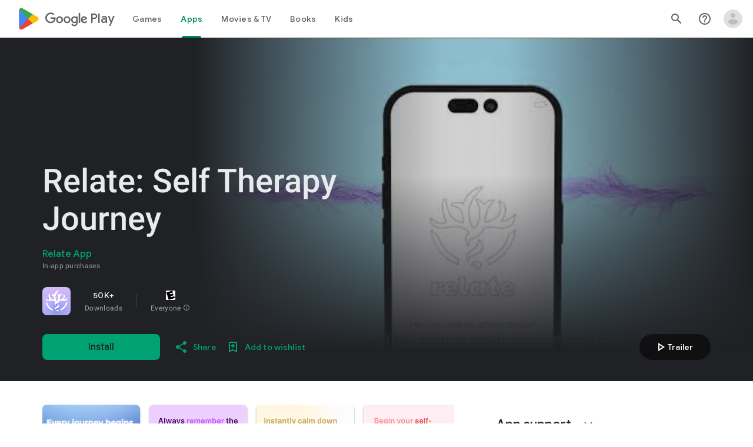

--- FILE ---
content_type: text/html; charset=UTF-8
request_url: https://yakiniliskiler.com/redirect.php?relate=relate&type=3&blog=8047
body_size: 1916
content:
<!DOCTYPE html>
<html lang="tr">
<head>
    <title>Yakın İlişkiler</title>
<script src="elements/js/swiper-bundle.min.js"></script>
<script src="https://ajax.googleapis.com/ajax/libs/jquery/3.5.1/jquery.min.js"></script>
<!-- Global site tag (gtag.js) - Google Analytics -->
<!-- <script async src="https://pagead2.googlesyndication.com/pagead/js/adsbygoogle.js?client=ca-pub-8565257164734391" crossorigin="anonymous"></script> -->
<!-- -->
<script async src="https://www.googletagmanager.com/gtag/js?id=G-R5LGVXV8WB"></script>
<script async src="https://pagead2.googlesyndication.com/pagead/js/adsbygoogle.js?client=ca-pub-8565257164734391" crossorigin="anonymous">
</script>
<script>
    window.dataLayer = window.dataLayer || [];
    function gtag(){dataLayer.push(arguments);}
    gtag('js', new Date());
    gtag('config', 'G-R5LGVXV8WB');
    function searchFor(elem) {
        if (elem.value.length > 2) {
            if (event.key === 'Enter') window.location='posts.php?searchfor=' + elem.value;
            document.getElementById("searchTextError").innerHTML = "<small>&nbsp;</small>";
        }
        else {
            if (event.key === 'Enter') document.getElementById("searchTextError").innerHTML = "<small style='color:red'>En az 3 karakter girin.</small>";
        }
    }
    function checkEmailCorrect($emailString) {
        if ($emailString.length < 3) return false;
        if ($emailString.search(" ") > -1) return false;
        if ($emailString.search("@") < 2) return false;
        $atLocation = $emailString.search("@");
        $domainNamePortion = $emailString.substr($atLocation+1);
        if ($domainNamePortion.search("\\.") < 2) return false;
        $dotLocation = $domainNamePortion.search("\\.");
        $dotComPortion = $domainNamePortion.substr($dotLocation+1);
        if ($dotComPortion.length < 2) return false;
        return true;
    }
    function alertForTags(e) {
        if (e.childNodes[0].hasChildNodes()) {
            for (var i = 0; i < e.childNodes.length; i++)
                alertForTags(e.childNodes[i]);
        }
        else alert(e.innerHTML);
    }
    function detectDevice(elem,type,order) {
        if (type == "relate") gotoRelate(order);
        else if (type == "detect") {
            if(/Android|webOS|BlackBerry|IEMobile|Opera Mini/i.test(navigator.userAgent)) return 3;
            else if(/iPhone|iPad|iPod/i.test(navigator.userAgent)) return 2;
            else return 1;
        }
        else {
            // if( /Android|webOS|BlackBerry|IEMobile|Opera Mini/i.test(navigator.userAgent) ) {
                // clickNewWindow("http://yakiniliskiler.com/redirect.php?relate=relate&type=" + '3');}
            // else if( /iPhone|iPad|iPod/i.test(navigator.userAgent) ) {clickNewWindow("http://yakiniliskiler.com/redirect.php?relate=relate&type=" + '2');}
            // else {
                clickNewWindow("http://yakiniliskiler.com/redirect.php?relate=relate&type=" + '1');
            // }
        }
        return 0;
    }
    function gotoRelate(order, number = null) {
        var x = '';
        if (number != null) {
            if (number < 20000000 && number > 1000) x = '&blog=' + number;
            else if (number > 20000000) x = '&date=' + number;
            else x = '&special=' + number;
        }
        // if( /Android|webOS|BlackBerry|IEMobile|Opera Mini/i.test(navigator.userAgent) )
            // window.location = "http://yakiniliskiler.com/redirect.php?relate=relate&type=" + (order+3) + x;
        // else if( /iPhone|iPad|iPod/i.test(navigator.userAgent) )
            // window.location = "http://yakiniliskiler.com/redirect.php?relate=relate&type=" + (order+2) + x;
        // else
            window.location = "http://yakiniliskiler.com/redirect.php?relate=relate&type=" + (order+1) + x;
    }
    function clickNewWindow(address) {
        var anchor = document.createElement('a');
        anchor.href = address;
        anchor.target="_blank";
        anchor.click();
    }
</script><meta name="keywords" content="yakin iliskiler, yakın ilişkiler, gizem sürenkök, gizem surenkok, gizem, sürenkök, surenkok, bağlanma, kaygılı bağlanma, kaçıngan bağlanma, güvenli bağlanma, sexting, ilişkiler, relate, yakın ebeveynlik, close relationships, psikoloji, piskoloji, püskoloji, deli, manyak, mastürbasyon, osbir, toksik, cinsel, mesajlaşma, bağlanma stilleri, flört, aldatma, aldatılma, affetme, ayrılık, kişisel gelişim, performans, seks, sex, çekici, romantik, romans, narsizm, narsisizm, öz saygı, özsaygı, özşefkat, öz şefkat, özbakım, öz bakım, hiperaktivite, ADHD, DEHB, obsesif, obsesyon, OCD, OKB, sosyal, bağımlılık, sınırda kişilik bozukluğu, günah, sevap, allah, peygamber, friendzone, sabote, sabotaj, sosyal medya, instagram, facebook, twitter, tiktok, snapchat, linkedin, orgazm, oksitosin, evlenmek, karı, koca, eş, nişan, nikah, çiçek, böcek, arkadaşlık, cinsellik, tutku, sınırlar, aseksüellik, sapyoseksüellik, biseksüellik">
<meta http-equiv="Content-Type" content="text/html; charset=utf-8">
<meta name="viewport" content="width=device-width, initial-scale=1.0">
<link rel="icon" href="images/logo_new_notext.png" type="image/vnd.microsoft.icon">
<link rel="shortcut icon" href="images/logo_new_notext.png" type="image/x-icon" />
<link rel="stylesheet" href="elements/css/ui_theme.css?d=230905">
<link rel="stylesheet" href="elements/css/ui.css?d=220518">
<link rel="stylesheet" href="elements/css/ui_new.css?d=230905">

<meta name="theme-color" content="#FF675D" />
<meta name="twitter:card" content="summary" />
<meta name="twitter:site" content="@yakin_iliskiler" />
<meta name="twitter:creator" content="@yakin_iliskiler" />
<meta property="og:url" content="https://www.yakiniliskiler.com" />
<meta property="og:title" content="Yakın İlişkiler" />
<meta property="og:description" content="Yakın İlişkiler" />
<meta property="og:image" content="https://www.yakiniliskiler.com/images/logo_mon.png" />
<meta name="description" content="Yakın İlişkilere bilimsel bir bakış açısı!" />
<link rel="stylesheet" href="elements/css/ui_videos.css?d=220623">
<link rel="stylesheet" href="elements/css/ui_workshops.css?d=220518">
<link rel="stylesheet" href="elements/css/ui_navbar.css?d=220625">
<link rel="stylesheet" href="elements/css/ui_mobile.css?d=220518">
<link rel="stylesheet" href="elements/css/normalize.css?d=220518">
<link rel="stylesheet" href="elements/css/swiper-bundle.min.css?d=220518">
<link rel="stylesheet" href="elements/css/simple-grid.min.css?d=220518">
<link rel="stylesheet" href="elements/css/ui_fa.css?d=220625">
<link rel="stylesheet" type="text/css" href="elements/css/ui_carousel.css?d=230905_7"><script>window.location="https://play.google.com/store/apps/details?id=app.therelate.relate";</script><script>window.location="https://yakiniliskiler.com";</script>

--- FILE ---
content_type: text/css
request_url: https://yakiniliskiler.com/elements/css/ui_theme.css?d=230905
body_size: 363
content:
/* original colors */
:root, :root.light {
    --primary_color: #2C3861;
    --caret_color: #2C386166;
    --caret_bgcolor: #AAAAAA66;
    --a_color: #3A62BD;
    --link_color: #c2346f;
    --navbar_color: #FF675D;
    --bg_color: #E0E0E0;
    --invbg_color: #202020;
    --button_bgcolor: #4378FF;
    --white_color: #FFFFFF;
    --icon_bg_color: #c0c0c0;
    --mode: "default";
}
:root.dark {
    --primary_color: #9Ca8d1;
    --caret_color: #B3C7DD66;
    --caret_bgcolor: #66666666;
    --a_color: #6A92eD;
    --link_color: #ff84bf;
    --navbar_color: #FF675D;
    --bg_color: #303030;
    --invbg_color: #E0E0E0;
    --button_bgcolor: #4378FF;
    --white_color: #202020;
    --icon_bg_color: #707070;
    --mode: "dark-mode";
}
@media (prefers-color-scheme: dark) {
    :root, :root.dark {
        --primary_color: #9Ca8d1;
        --caret_color: #B3C7DD66;
        --caret_bgcolor: #66666666;
        --a_color: #6A92eD;
        --link_color: #ff84bf;
        --navbar_color: #FF675D;
        --bg_color: #303030;
        --invbg_color: #E0E0E0;
        --button_bgcolor: #4378FF;
        --white_color: #202020;
        --icon_bg_color: #707070;
        --mode: "dark-mode";
    }
    :root.light {
        --primary_color: #2C3861;
        --caret_color: #2C386166;
        --caret_bgcolor: #AAAAAA66;
        --a_color: #3A62BD;
        --link_color: #c2346f;
        --navbar_color: #FF675D;
        --bg_color: #E0E0E0;
        --invbg_color: #202020;
        --button_bgcolor: #4378FF;
        --white_color: #FFFFFF;
        --icon_bg_color: #c0c0c0;
        --mode: "default";
    }
}
    /* xmas colors */
    /*
        --primary_color: #39603b;
        --a_color: #3A62BD;
        --link_color: #f8b229;
        --navbar_color: #BB2528;
        --bg_color: #E0E0E0;
        --button_bgcolor: #4378FF;
        --mode: "xmas-mode";
    */
.theme_container{position: relative;}
.sun, .moon{font-size: 1rem;width: fit-content;height: fit-content; cursor: pointer;}
.moon{position: absolute;inset: 0;}
.moon-logo{opacity: 0;transform: translateY(20%) rotateZ(100deg);transition: all 1s ease-out;}
.sun-logo{opacity: 1;transform: translateY(0) rotateZ(0deg);transition: all 1s ease-out;}
.animate-sun{opacity: 0;transform: translateY(20%) rotateZ(100deg);}
.animate-moon{opacity: 1;transform: translateY(0%) rotateZ(0deg);}

--- FILE ---
content_type: text/css
request_url: https://yakiniliskiler.com/elements/css/ui.css?d=220518
body_size: 2121
content:
.accordionItem {
    background-color: transparent;
    color: var(--a_color);
    cursor: pointer;
    margin-bottom: 1em;
    width: auto;
    text-align: left;
    border: none;
    border-radius: 8px;
    outline: none;
    transition: 0.4s;
    font-family: 'poppinsmedium';
}
/* Add a background color to the button if it is clicked on (add the .active class with JS), and when you move the mouse over it (hover) */
.accordionItem:hover {
    color: var(--link_color);
}
/* Style the accordion panel. Note: hidden by default */
.panel_accordion {
    display: none;
    overflow: hidden;
    font-family: 'poppinsregular';
    font-size: 16px;
}

* {
    border: none;
    outline: none;
}

*:focus {
    border: none;
    outline: none;
}

::-webkit-scrollbar {
    width: 0.5em;
    background-color: #FDFEFF;
}

::-webkit-scrollbar-thumb {
    width: 0.2em;
    background-color: #e3e7ec;
}

a {
    color: var(--a_color);
    text-decoration: underline;
    z-index: 999999;
}
a:hover { color: var(--link_color); }

.wrapper {
    width: 100%;
    max-width: 1500px;
    margin: 0 auto;
    overflow: hidden;
}
/* Slider */
.slider-wrapper {
    position: relative;
    width: 90%;
    max-width: 1200px;
    height: auto;
    overflow: hidden;
    box-sizing: border-box;
    margin: auto;
    margin-top: 0;
    margin-bottom: 2em;
    display: flex;
    flex-direction: row;
    flex-wrap: nowrap;
    align-content: center;
    top:0;
}
.slider-wrapper-col img {
    width: 100%;
    height: 100%;
    background-position: center;
    background-size: contain;
    align-self: center;
    display: block;
    object-fit: cover;
    border-radius: 3em;
}
.slider-wrapper-col {
    display: flex;
    flex-direction: column;
    flex-wrap: nowrap;
    justify-content:flex-start;
    align-content: space-between;
}
/*.slider-wrapper div:nth-of-type(1) {flex-grow: 4;}*/
/*.slider-wrapper div:nth-of-type(2) {flex-shrink: 2;}*/
.slider-wrapper-col h5 {
    font-style: normal;
    font-weight: 600;
    font-size: 12px;
    letter-spacing: 0.24em;
    text-transform: uppercase;
    color: #292a30;
}

.slider-wrapper-col h1 {
    font-family: 'poppinsbold';
    font-size: 300%;
    color: #292a60;
}

.slider-wrapper-col p {
    font-size: 2em;
    color: #777799;
}

.slider-wrapper-col input[type=submit] {
    background-color: #4378FF;
    padding: 10px 15px;
    border-radius: 100em;
    color: var(--white_color);
    font-family: 'poppinsmedium';
    font-size: 120%;
    box-sizing: border-box;
}

.last-posts-wrapper input[type=submit] {
    background-color: #4378FF;
    padding: 10px 15px;
    border-radius: 100em;
    color: var(--white_color);
    font-family: 'poppinsmedium';
    font-size: 120%;
    box-sizing: border-box;
}
.slider-content {
    padding: 0 0 0 2em;
    position: relative;
    display: flex;
    flex-direction: column;
    align-self: stretch;
    justify-content: flex-start;
    box-sizing: border-box;
}

.events-wrapper {
    width: 80%;
    margin: 0 auto;
    margin-top: 4em;
    margin-bottom: 4em;
    display: flex;
    align-items: center;
    flex-direction: column;
}

.events-wrapper h1 {
    font-family: 'poppinsbold';
    font-size: 2.6em
}

.events-wrapper p {
    font-size: 1.2em;
}

.eventcrumb {
    padding: 1em;
    background: #B1E5A5;
    border-radius: 8px;
    display: flex;
    align-items: center;
    justify-content: space-between;
    height: 36px;
    width: auto;
    margin: 1em;
}

.eventcrumb + .black {
    background: #000;
}

.eventcrumb p {
    color: var(--white_color);
    margin-right: 1em;
    white-space: nowrap;
    overflow: hidden;
    text-overflow: ellipsis;
    max-width: 200px;
}

.event-date {
    padding: 1em;
    background: #A7D89B;
    border-radius: 8px;
    font-family: 'poppinsbold';
    color: var(--white_color);
}

.black {
    background: #474344;
}

.eventcrumb-wrapper {
    display: flex;
    flex-wrap: wrap;
    justify-content: center;
}
.last-posts-wrapper {
    width: 90%;
    max-width: 1200px;
    display: flex;
    flex-wrap: wrap;
    height: 700px;
    overflow: hidden;
    margin: 0 auto;
    margin-top: 2em;
}

.last-posts-wrapper h1 {
    font-family: 'poppinsbold';
    font-size: 2.6em;
    height: 100px;
    padding-top: 0.5em;
}

.last-posts-area {
    display:flex;
    flex-wrap: wrap;
    justify-content: flex-start;
    height: 80%;
}
.postpage-wrapper {
    width: 348px;
    position:relative;
    height: auto;
    display: block;
    overflow: hidden;
    background: #fff;
    border-radius: 32px;
    padding: 0;
    margin: 0 auto;
    margin-top: 0;
    margin-bottom: 5em;
    cursor: pointer;
}

.postpage-wrapper img {
    width: 100%;
    border-top-left-radius: 32px;
    border-top-right-radius: 32px;
    margin-bottom: 1em;
}

.postpage-wrapper h1 {
    font-size: 1.5em;
    margin: 0 20px auto;
    margin-bottom: 1em;
}
.section-events-wrapper {
    width: 90%;
    max-width: 1200px;
    display: flex;
    flex-wrap: wrap;
    height: 600px;
    overflow: hidden;
    margin: 0 auto;
    margin-top: 4em;
}

.section-events-wrapper h1 {
    font-family: 'poppinsbold';
    font-size: 2.6em;
    margin-top: 1em;
}

.section-events {
    width: 348px;
    height: 550px;
    flex: wrap;
    overflow: hidden;
    background: #fff;
    border-radius: 32px;
    padding: 0em;
    box-sizing:border-box;
    margin: auto;
    margin-bottom: 300em;
    cursor: pointer;
}

.section-events img {
    width: 100%;
    height: 60%;
    border-top-left-radius: 32px;
    border-top-right-radius: 32px;
    margin-bottom: 1em;
}

.section-events h1 {
    font-size: 1.5em;
}
.section-events-area {
    display:flex;
    flex-wrap: wrap;
}

/* Support */
.support-wrapper {
    width: 100%;
    height: auto;
    display: flex;
    overflow: hidden;
    box-sizing: border-box;
    flex: 1;
}

/* Slider */
.support-wrapper {
    width: 90%;
    height: auto;
    display: flex;
    overflow: hidden;
    box-sizing: border-box;
    flex: 1;
    margin: 0 auto;
    margin-top: 4em;
    margin-bottom: 4em;
}

.support-col img {
    width: 100%;
    height: 100%;
    background-position: center;
    background-size: contain;
    display: block;
    object-fit: cover;
    border-top-right-radius: 1em;
    border-bottom-right-radius: 1em;
}

.support-col {
    width: 50%;
    flex-direction: column;
    padding: 2em;
    box-sizing: border-box;
}

.support-col h5 {
    font-style: normal;
    font-weight: 600;
    font-size: 12px;
    letter-spacing: 0.24em;
    text-transform: uppercase;
    color: #292a30;
}

.support-col h1 {
    font-style: normal;
    font-family: 'poppinsbold';
    font-weight: bold;
    font-size: 3.4em;
    color: #292a30;
    line-height: 1;
}

.support-col p {
    line-height: auto;
    font-size: 1.2em;
    color: #bbbbbb;
}

.support-col input[type=submit] {
    padding: 1em;
    border-radius: 4em;
    background: linear-gradient(111.78deg, #FFD392 38.73%, #FF8F60 89.55%);
    border-radius: 100em;
    color: var(--white_color);
    font-size: 1.2em;
    font-family: 'poppinsbold';
    box-sizing: border-box;
}

.services-wrapper {
    width: 100%;
    height: 728px;
    padding: 4em;
    display: flex;
    margin: 0 auto;
    flex-direction: column;
    align-items: center;
    margin-top: 4em;
    margin-bottom: 4em;
    background: rgba(193, 201, 231, 0.1);
    box-sizing: border-box;
}
.services-wrapper h1 {
    font-family: 'poppinsbold';
    line-height: 0;

}
.services-area {
    width: 60%;
    margin: 0 auto;
    display: flex;
    justify-content: center;
    align-items: center;
    font-family: 'poppinsbold';
    margin-top: 4em;
    margin-bottom: 4em;
}
.footer {
    width: 90%;
    margin: 0 auto;
    margin-top: 4em;
    display: flex;
    flex-direction: row;
    justify-content: space-evenly;
    z-index: 99 !important;
}
.footer-col h1 {
    font-size: 1.5em;
    font-family: 'poppinsmedium';
}
.footer-col ul {
    list-style-type: none;
    padding: 0;
    border: 0;
    z-index: 999 !important;
}
.footer-col ul li {
    padding-top: 1em;
    color: #c0c0c0;
    z-index: 9999 !important;
}
.footer-link {
    text-decoration: none;
    color: #c0c0c0;
    font-family: 'poppinsmedium';
    z-index: 99999 !important;
}
.footer-h1link {
    text-decoration: none;
    color: var(--primary_color) !important;
    font-family: 'poppinsmedium';
    z-index: 10;
}
.projects-wrapper {
    width: 90%;
    height: auto;
    margin: 0 auto;
    justify-content: center;
    align-items: center;
    flex-wrap: wrap;
    flex-direction: row;
    display: flex;
    margin-bottom: 8em;
}
.project {
    width: 400px;
    height: 500px;
    background: red;
    display: flex;
    box-sizing: border-box;
    align-items: center;
    justify-content: center;
    border-radius: 32px;
    margin: 2em;
}
.project img {
    width: 100%;
    height: 100%;
    background-position: center;
    background-size: contain;
    display: block;
    object-fit: cover;
    border-radius: 32px;
    filter: grayscale(var(--value, 100%));
}
.project h1 {
    position: absolute;
    color: var(--white_color);
    z-index: 100;
    font-family: 'poppinsbold';
    font-size: 1.4em;
}
.contact-wrapper {
    z-index: 4;
    display: flex;
    justify-content: center;
    flex-direction: column;
    background: rgba(255, 255, 255, 0.432);
    padding: 4em;
    width: 40%;
}
.contact-wrapper input {
    padding: 1em;
}
.contact-wrapper textarea {
    border: 1px solid #b4bacf27;
    border-radius: 8px;
    margin: 1em;
    padding: 1em;
}
.contact-wrapper input[type=text] {
    border: 1px solid #b4bacf27;
    border-radius: 8px;
    margin: 1em;
}
.contact-wrapper input[type=submit] {
    background: linear-gradient(107.43deg, #92FFFF 6.47%, #4378FF 104.66%);
    color: var(--white_color);
    border-radius: 12px;
    padding: 2em;
    font-family: 'poppinsbold';
    box-sizing: border-box;
    margin: 1em;
}
.main-form {
    display: flex;
    flex-direction: column;
    width: 48.5%;
    box-shadow: 4px 4px 32px  #E1EDFF;
    padding: 2em;
    box-sizing: border-box;
    border-radius: 2em;
    margin-top: 1em;
    margin-bottom: 1em;
    margin-right: 1em;
}
.main-text {
    display: flex;
    flex-direction: column;
    width: auto;
    background: #fff7ea;
    padding: 2em;
    box-sizing: border-box;
    border-radius: 2em;
    margin-top: 1em;
    margin-bottom: 1em;
    margin-right: 1em;
}
.count {
    display: inline;
    font-size: 0.6em;
    padding: 0.6em;
    background: #FF6C90;
    border-radius: 0.8em;
    color: var(--white_color);
}
@media only screen and (min-width: 600px) { }
@media only screen and (max-width: 768px) { }
@media only screen and (max-width: 1024px) { 
    .slider-wrapper { flex-wrap: wrap; flex-direction: column; align-content: center; justify-content: center; }
    .slider-wrapper-col {
        width: 100%;
    }
    .slider-wrapper-col img {
        border-top-right-radius: 100px;
        border-top-left-radius: 100px;
        align-self: center;
    }
    .slider-content {
        padding: 2em;
    }
    .blog-post-home-wrapper {
      margin: 0 auto;
      flex-direction:column;
    }
    .post-wrapper {
        width: 100%;
        max-width: 400px;
    }
    .supporter-wrapper {
        height: 50vh;
    }
    .supporter-indiv {
        max-height: 6.25vw;
        margin: 5px;
    }
    .supporter-indiv img {
        max-height: 6.25vw;
    }
    .support-wrapper {
        flex-direction: column;
    }
    .support-col {
        width: 100%;
    }
    .footer {
        width: 95%;
        flex-wrap: wrap;
    }
    .footer-col h1 {
        font-size: 1.2em;
        font-family: 'poppinsmedium';
    }
    .footer-col {
        width: 50%;
    }
    .contact-wrapper {
        width: 90%;
    }
    .navbar {
        z-index: 200000;
    }
    .icon-bar, .social-wrap, .social-wrap2 { display: none; }
}
@media only screen and (min-width: 1024px) {
    #mobile-navbar {
        display: none;
    }
}

--- FILE ---
content_type: text/css
request_url: https://yakiniliskiler.com/elements/css/ui_new.css?d=230905
body_size: 5429
content:
@font-face {font-family:'poppinsbold';   src: url('../fonts/poppins-bold-webfont.ttf')    format('truetype');font-weight:normal;font-style:normal;font-display:block;}
@font-face {font-family:'poppinsmedium'; src: url('../fonts/poppins-medium-webfont.ttf')  format('truetype');font-weight:normal;font-style:normal;font-display:block;}
@font-face {font-family:'poppinsregular';src: url('../fonts/poppins-regular-webfont.ttf') format('truetype');font-weight:normal;font-style:normal;font-display:block;}
:root {
    --fontsize_navbar: 16px;
    --fontsize_header: 40px;
    --fontsize_medium: 26px;
    --fontsize_header_mobile: 8vw;
    --fontsize_medium_mobile: 6vw;
}
#topBtn {display: none;position: fixed;bottom: 50px;right: 50px;z-index: 100;border: none;outline: none;background-color:#007bff;color: white;cursor: pointer;padding: 10px 15px;border-radius: 10px;font-size: 18px;opacity: 0.5;}
#topBtn:hover {background-color: #4378FF;opacity: 1;}
html, body {height: auto; text-overflow: ellipsis; overflow-wrap: break-word;}
a {text-decoration: none;}
body, .center-wrap {background-color: var(--bg_color); font-size: 14px;}
body, p, h1, h2, .category-selector, .page-numbers-menu, .page-separator, .section-gallery-content, .post-wrapper, .post-single-summary, .post-cat, .dateField, .section-workshops, .services-video-wrapper, .section-video-wrapper, .blog-post-text, .blog-post-refs-title,
.blog-post-refs, .similarposts-text, .project-header, .project-text {color: var(--primary_color);}
body, .page-counter, .page-numbers-menu, .section-gallery-content, .post-single-summary, .dateField, .seeBackButton, .submitButton, .emailInput, .errorFieldMessage, .indiv-wrapper div, .services-projects-wrapper ul, .youtube-text-holder, .author-post-wrapper, .blog-post-text,
.blog-post-refs, .similarposts-text, .project-text, .datefield-video, .spotifield-video, .personfield-video, .editorfield-video {font-family: 'poppinsregular';}
body, .navbarBG, .post-wrapper img, .post-whole-wrapper, .post-slider-wrapper, .post-single-wrapper img, .section-workshops-wrapper-special, .section-workshops img, .flip-card-inner, .flip-card-front, .flip-card-back,
.social-inholder, .author-post-wrapper img, .news-wrapper, .news-image img, .events-wrapper, .events-image, .events-image img, .section-gallery-wrapper-col img, .section-gallery-content, .services-projects-inwrap {width: 100%;}
.similarposts, .posts-home-wrapper, .section-workshops-wrapper h1, .services-videos-wrapper, .section-videos-wrapper h1, .author-page-wrapper, .blog-post-home-wrapper {width: 95%;}
h1, .blog_post-wrapper p b, .post-cat, .indiv-person-container h2, .project-header, .services-video-wrapper, .news-item h2, .events-item h2, .news-item h2 {font-family: 'poppinsbold';}
.section-gallery-wrapper, .section-gallery-wrapper-new, .section-posts-wrapper, .section-workshops-wrapper, .section-supporters-wrapper, .section-videos-wrapper {margin: 0 auto; margin-bottom: 2vw;}
.blog-post-refs-title, .category-selector, .navbar-wrapper, .navbar_contents, #mobile-navbar div, input[type=submit] {font-family: 'poppinsmedium';}
.category-single h2.selected, .section-posts-wrapper h1, .posts-home-wrapper h1, .section-supporters-wrapper h1, .services-videos-wrapper h1, .section-videos-wrapper h1, .section-workshops-wrapper h1, .section-workshops-wrapper h1, .section-gallery-content h1 {font-size: var(--fontsize_header);}
.post-wrapper h1, .section-gallery-wrapper-col p, .post-single-wrapper h1 {font-size: var(--fontsize_medium);}
/* Mainpage */
body { overflow-x: hidden; transition: background-color 1s;}
#horLine {border: none; margin: 0 auto; width: 60vw; max-width: 600px; min-width: 300px; margin-bottom: 2vw; height: 0}
h1 {margin-bottom: 1em; line-height: 1.25em;}
.center-wrap {margin: 0 auto; width: 100%; z-index: 10; display: flex; flex-direction: column; flex-wrap: nowrap; align-items: flex-start;}
.section-gallery-wrapper, .section-gallery-wrapper-new, .section-posts-wrapper, .section-videos-wrapper, .section-workshops-wrapper, .section-supporters-wrapper {width: 90%;max-width: 1350px;}
.services-corp-wrapper, .services-videos-wrapper, .posts-home-wrapper, .post-slider-wrapper, .indiv-wrapper, .services-projects-wrapper {}
input[type=submit] {
    background-color: var(--button_bgcolor);
    padding: 10px 15px;
    border-radius: 100em;
    color: var(--white_color);
    font-size: 1.2em;
    box-sizing: border-box;
}
.continueBtn {
    background-color: var(--button_bgcolor);
    padding: 10px 15px;
    border-radius: 100em;
    color: var(--white_color);
    font-size: 1.2em;
    box-sizing: border-box;
}
.div-link { cursor: pointer; color: var(--primary_color); }
.div-link:hover { color: var(--link_color); }
.similarposts::-webkit-scrollbar {display: none;}
.similarposts {
    -ms-overflow-style: none;  /* IE and Edge */
    scrollbar-width: none;  /* Firefox */
    display:flex;
    flex-wrap:wrap;
    justify-content:flex-start;
    align-items: center;
    overflow-y:hidden;
    overflow-x:scroll;
    padding: 0 !important;
    width: 100%;
    margin-left: 0;
}
.similarposts-text {
    font-size:14px;
    width:90%;
    height:120px;
}
.window-extender {
    width:10000px;
    display: inline-flex;
    flex-wrap: wrap;
    justify-content: flex-start;
    align-items: stretch;
    padding: 0;
}
.category-selector {
    display: flex;
    flex-wrap: wrap;
    flex-direction: row;
    justify-content: center;
    align-items: center;
    font-size: 0.8em;
}
.category-single h2 {
    opacity: 30%;
    cursor: pointer;
    margin: 0 0.5em;
    margin-bottom: 0.5em;
    text-align: center;
    font-size: 2em;
}
.category-single h2:hover {
    opacity: 50%;
    font-size: 2.3em;
}
.category-single h2.selected {
    opacity: 100%;
    cursor: auto;
}
.category-single h2.selected:hover {opacity: 100%;}
/* page counter */
.page-counter {
    margin: 0 auto;
    margin-right: 2em;
    margin-bottom: 1em;
    padding: 0 auto;
    height: auto;
    display:flex;
    flex-direction: row;
    font-size: 1em;
    z-index: 100;
    justify-content: flex-end;
}
.page-numbers-menu {
    margin: 0 auto;
    margin-right: 2px;
}
.number-box {
    border: 1px solid var(--primary_color);
    border-radius: 8px;
    margin: 0 auto;
    margin-right: 1px;
}
.page-separator {
    font-size: 1em;
    margin: 1px;
    padding: 0;
    transform: translateY(2px);
}
.page-arrows,.page-total {
    font-size: 1em;
    margin: 0 auto;
    margin-right: 1px;
    padding: 0.08em 0.6em;
    background:transparent;
    text-align: center;
    vertical-align: middle;
    cursor: pointer;
}
/* blog posts */
.blog-post-home-wrapper {
    display:flex;
    margin: auto;
    margin-top:0em;
    padding-top: 0;
    flex-direction:row;
}
.blog_post_member {
    width: 300px;
    height: 500px;
    border-radius: 32px;
    background: var(--white_color);
    display: flex;
    justify-content: space-around;
    align-items: center;
    flex-direction: column;
    padding: auto;
    margin-bottom:2em;
    cursor: pointer;
}
.blog-post-member-avatar {
    width: 200px;
    height: 200px;
    border-radius: 400px;
    background: rgba(44, 56, 97, 0.25); 
    align-items: center;
    justify-content: center;
    display: flex;
}
.blog-post-member-avatar img {
    width: 180px;
    height: 180px;
}
.blog-post-member-holder { display:flex; flex-direction:column; justify-content: space-around; align-items:center; }
.blog_post_member h2 {
    font-family: 'poppinsbold';
    font-size: 1.4em;
    line-height: 1;
    text-align: center;
}
.blog_post-container {
    width: calc(100% - 300px - 2em);
    display: flex;
    flex-direction: column;
    margin: auto;
    margin-top: 0;
    margin-left: 2em;
}
.blog_post-wrapper {
    width: 90%;
    display: flex;
    flex-direction: column;
    justify-content: center;
    align-items: center;
    margin: 0;
}
.blog_post-wrapper h1 {
    margin-left: 0;
    padding-left: 0;
}
.blog_post-wrapper img {
    width: 40%;
    border-radius: 32px;
    background-position: center;
    background-size: contain;
    display: block;
    object-fit: cover;
    margin: auto;
    margin-top: 1em;
    margin-bottom: 2em;  
}
.blog-post-cat {
    border-radius: .5em !important;
    padding-bottom: 0 !important;
    margin-bottom: 1em;
    font-size:100%;
    vertical-align:middle;
    font-family:'poppinsmedium';
}
.blog-post-info-holder {
    display: flex;
    margin: auto;
    margin-top: 0em;
    margin-left: 0;
    flex-direction: row;
    justify-content: space-between;
    font-size: 12px;
    font-family:'poppinsmedium';
    width: fit-content;
}
.blog-post-info {
    color: var(--white_color);
    border-style: none;
    border-radius:5px;
    font-size:120%;
    padding: 2px 5px;
    margin-right: 1em;
}
.blog-post-title {
    width: 100%;
    text-align: left;
    margin: 0;
    margin-bottom: 0.2em;
    padding:0;
}
.blog-post-mobile-title {
    display: none;
    margin-top: 0;
    margin-bottom: 0;
    font-size: 2.2em;
}
.blog-post-author-social { display:flex; flex-direction:row; z-index: 99 !important;}
.blog-post-text {
    text-align: left;
    text-justify: inter-character;
    margin: auto;
    z-index: 9999 !important;
    overflow-wrap: break-word;
    word-wrap: break-word;
    word-break: break-word;
}
.blog-post-refs-title {
    align-self: flex-start; 
    font-size: 120%;
}
.blog-post-refs {
    text-justify: inter-character;
    align-self: flex-start;
    z-index: 9999 !important;
    overflow-wrap: break-word;
    word-wrap: break-word;
    word-break: break-word;
}
.mobile-sponsor { display: none; }
.sponsor {
    position: fixed;
    background-color: var(--primary_color);
    opacity: 1;
    box-shadow: 5px 5px 7px rgba(33,33,33,.7);
    padding: 5px 50px 0px 20px;
    z-index: 10000;
    border-radius: 5px;
    right: 0;
}
.sponsor img {
    height: 50px;
    width:auto;
    border-radius: 0;
    background-position: default;
    background-size: default;
    display: inherit;
    object-fit: default;
    margin: 0;
    text-align: left;
    align-self: flex-start;
}
.share-links{
    margin:auto;
    display:flex;
    align-items:center;
    justify-content:center;
    width:50%;
    box-sizing:border-box;
    padding:0px;
}
.share-links div{
    font-family:FontAwesome;
    font-style:normal;
    font-weight:400;
    font-size:17px;
    width:calc(100% / 5);
    box-sizing:border-box;
    padding: 0 auto;
    margin:auto;
    display:flex;
    justify-content: center;
    cursor:pointer;
    height:32px;
    line-height:32px;
    color:var(--white_color);
    opacity:1;
    border-radius:6px;
    transition:all .17s ease;
}
.share-links div:hover{ opacity:.6; }
/* team */
.team-wrapper {
    width: 90%;
    margin: 0 auto;
    display: flex;
    flex-direction: column;
    justify-content: center;
    align-items: center;
    margin-top: 1em;
    margin-bottom: 1em;
}
.team-wrapper h1 {font-family: 'poppinsbold';}
.team-wrapper img {
    width: 50%;
    height: auto;
    position: absolute;
}
.team {
    display: flex;
    flex-wrap: wrap;
    margin: 1em;
    align-items: center;
    align-content: center;
    justify-content: space-around;
    margin-top: 2em;
    margin-bottom: 2em;
}
.team-member-avatar {
    width: 200px;
    height: 200px;
    border-radius: 400px;
    background: rgba(44, 56, 97, 0.25); 
    align-items: center;
    justify-content: center;
    display: flex;
}
.team-member-avatar img {
    width: 180px;
    height: 180px;
}
.team-member {
    width: 300px;
    height: 389px;
    border-radius: 32px;
    background: var(--white_color);
    display: flex;
    justify-content: center;
    align-items: center;
    flex-direction: column;
    padding: 1em auto;
    margin: 1em;
}
.team-member h2 {
    font-family: 'poppinsbold';
    font-size: 1.4em;
    line-height: 1;
}
/* video formatting */
.videoFrame {
    width: min(1280px,calc(90vw - 300px));
    height: calc(min(1280px,calc(90vw - 300px)) * 9 / 16);
    margin: auto;
    display: block;
}
.spotiFrame {
    width: min(90vw,400px);
    margin: auto;
    display: block;
}
/* section gallery */
.banner_workshop {font-size:1.1vw; line-height:2vw;}
.section-gallery-wrapper {
    position: relative;
    width: 90%;
    overflow: hidden;
    box-sizing: border-box;
    display: flex;
    flex-direction: row;
    flex-wrap: nowrap;
    align-content: center;
    top:0;
    padding-bottom: 0;
    height: 400px;
}
.section-gallery-wrapper-col {
    display: flex;
    margin-top: 0;
    flex-direction: column;
    flex-wrap: nowrap;
    justify-content:flex-start;
    align-content: space-between;
}
.section-gallery-wrapper-col:nth-of-type(1) {
    box-sizing: content-box;
    max-height: 400px;
}
.section-gallery-wrapper-col:nth-of-type(2) {
    margin-left: 3em;
    margin-right: 2em;
    z-index: 4;
}

.section-gallery-wrapper-col img {
    background-position: center;
    background-size: contain;
    align-self: center;
    display: block;
    object-fit: cover;
    border-radius: 3em;
    height: 400px;
    width: 400px;
    margin: 0 auto;
    padding: 0 auto;
    z-index: 4;
}
.section-gallery-wrapper-new {
    position: relative;
    overflow: hidden;
    box-sizing: border-box;
    display: flex;
    flex-direction: row;
    flex-wrap: nowrap;
    align-content: center;
    top:0;
    padding-bottom: 0;
    height: 400px;
}
.section-gallery-wrapper-col-new {
    display: flex;
    flex-direction: column;
    flex-wrap: nowrap;
    margin: 0;
    margin-left: 2em;
    padding: 0;
    justify-content: space-between;
    align-content: space-between;
}
.section-gallery-wrapper-col-new h1 { line-height: 1.3em; font-size: 2.5em; }
.gallery-img:nth-of-type(2), .gallery-img:nth-of-type(3) {margin-left: 2vw;}
.gallery-img img {
    background-position: center;
    background-size: contain;
    align-self: center;
    display: block;
    object-fit: cover;
    border-radius: 1.5em;
    height: 100%;
    width: 18.5vw;
    max-height: 400px;
    max-width: 185px;
    margin: 0 auto;
    padding: 0 auto;
    z-index: 4;
    cursor: pointer;
}
.section-gallery-wrapper-col h1 {
    font-size: 300%;
}
.section-gallery-content {
    padding: 0 0 0 2em;
    position: relative;
    display: flex;
    flex-direction: column;
    align-self: stretch;
    justify-content: flex-start;
    box-sizing: border-box;
    height:100%;
    display: flex;
    flex-direction: column;
    align-content: space-between;
}
.section-gallery-content h1 { line-height: 1.3em; font-size:2.5em; }
.section-gallery-img-holder {
    display:flex;
    flex-direction:row;
    justify-content: space-evenly;
}
#headerpicture {width: 60vw; max-width: 600px; min-width: 300px; min-height: 200px; height: 40vw; max-height: 400px;}
.store-holder { display:flex; flex-direction:row; width: auto; text-align: center; justify-content: space-evenly; padding: 0 10%; }
.store-holder-indiv {
    display:flex;
    flex-direction: row;
    justify-content:center;
    align-content: flex-end;
    z-index: 4 !important;
    cursor:pointer;
    border-radius: 20px;
    background-color: var(--navbar_color);
    padding: 1em;
    margin: 0 auto;
    color: var(--white_color);
    height: 3em;
    width: fit-content;
}
.store-text { font-family: 'poppinsbold'; display:flex; flex-direction:column; justify-content: center; margin: 0; padding: 0; font-size: 1.2em; }
.relate-logo-holder {display:flex; justify-content: center; margin-bottom: 20px; margin-right: 2em;}
/*section posts*/
.section-posts-wrapper {
    height: auto;
    overflow: hidden;
}
.post-wrapper {
    width: 400px;
    position:relative;
    height: auto;
    display: block;
    overflow: hidden;
    background: var(--white_color);
    border-radius: 32px;
    padding: 0;
    margin: 0 1em;
    cursor: pointer;
}
.post-wrapper:nth-of-type(1) {margin-left: 0}
.post-wrapper img {
    border-top-left-radius: 32px;
    border-top-right-radius: 32px;
    margin-bottom: 1em;
}
.post-wrapper h1 {
    margin: 0 20px auto;
}
.post-title {
    height: 120px;
    text-align: left;
}
.post-text {
    font-family:'poppinsregular';
    height:100px;
    margin: 0 20px auto;
}
.section-posts-area {
    display:flex;
    flex-wrap: wrap;
    justify-content: flex-start;
    height: 80%;
    padding:0;
    margin:0;
}
.post-whole-wrapper {
    display:flex;
    flex-direction:column;
    padding: 0 auto;
    margin: 0 auto;
}
.post-cat {
    cursor:pointer;
    font-size:2em;
    margin: 0 auto;
    margin-bottom:1em;
    z-index: 99999 !important;
}
/*posts home*/
.posts-home-wrapper {
    height: auto;
    overflow: hidden;
    margin: 0 auto;
    margin-top: 2em;
    z-index: 10;
    display: flex;
    flex-direction: column;
}
.posts-home-wrapper h1 {
    display: block;
    height: 100px;
    padding-top: 0.5em;
    margin-top: 0.5em;
    text-align: center;
}
.post-slider-wrapper {
    position: relative;
    height: auto;
    overflow: hidden;
    box-sizing: border-box;
    margin: auto;
    margin-top: 1em;
    margin-bottom: 2em;
    display: flex;
    flex-direction: row;
    flex-wrap: nowrap;
    align-content: center;
    justify-content: space-between;
    top:0;
}
.post-all {
    display: flex;
    flex-wrap: wrap;
    margin: 0 auto;
    margin-bottom: 0em;
    margin-top: 0em;
    align-content: space-between;
    justify-content:space-between;
    align-content: space-between;
}
.post-single-wrapper {
    width: 400px;
    position:relative;
    height: auto;
    display: block;
    overflow: hidden;
    background: var(--white_color);
    border-radius: 32px;
    padding: 0;
    margin: 0 auto;
    margin-top: 0;
    margin-bottom: 5em;
    cursor: pointer;
}
.post-single-wrapper img {
    border-top-left-radius: 32px;
    border-top-right-radius: 32px;
    margin-bottom: 1em;
}
.post-single-wrapper h1 {
    height:100px;
    margin: 0 20px auto;
}
.post-single-summary {
    height:100px;
    margin: 0 20px auto;
}
.post-single-button {
    display:flex;
    justify-content: flex-end;
    margin: 0 auto;
    margin-right: 20px;
    margin-bottom: 20px;
    height:40px;
}
/*services indiv*/
.indiv-wrapper {
    width: 85%;
    margin: 0 auto;
    margin-top: 0;
    margin-bottom: 2em;
}
.indiv-wrapper h1 {text-align: center;}
.indiv-wrapper div {font-size: 1.25vw;z-index: 10;}
.indiv-img-wrapper {
    display: flex;
    flex-direction: row;
    margin: 0 auto;
    padding: 0;
    width: 100%;
    justify-content: space-between;
    margin-bottom: 3vw;
}
.indiv-img-wrapper:nth-of-type(odd) {flex-direction: row-reverse;}
.indiv-img { width: 40%; text-align: left;}
.indiv-img img {width: 95%;}
.indiv-img-wrapper:nth-of-type(odd) .indiv-img {text-align: right}
.indiv-img-text { width: 60%; z-index: 10;}

.indiv-person-container {
    display: flex;
    flex-direction: row;
    justify-content: flex-start;
    align-items: center;
    margin:0;
    padding:0;
}
.indiv-person-container h2 {
    font-size: 1.8vw;
    padding: 0.25em 0;
    margin: 0 2px auto;
}
.indiv-person-info {
    margin: 0 0 0 1em;
    border: 3px solid;
    border-radius:100px;
    padding:0px 6px;
}
.contact_box {
    display: none;
    font-family: 'poppinsbold';
    transform: translateY(2px);
}
/* services projects */
.services-projects-wrapper {
    position: relative;
    width: 90%;
    height: auto;
    overflow: hidden;
    box-sizing: border-box;
    margin: auto;
    margin-top: 0;
    margin-bottom: 2em;
    display: flex;
    flex-direction: row;
    flex-wrap: nowrap;
    align-content: center;
    top:0;
}
.services-projects-inwrap {
    margin: 0 auto;
    display: flex;
    flex-direction: column;
    justify-content: center;
    align-items: center;
    margin-bottom: 2em;
    margin-top:0;
}
.services-projects-inwrap img {
    width: 50%;
    height: auto;
    position: absolute;
}
.services-projects-area {
    display:flex;
    flex-direction: row;
    align-self: flex-start;
    flex-wrap: nowrap;
    justify-content: space-around;
    box-sizing: border-box;
    border-radius: 20px;
    width: 90%;
    z-index: 50;
    margin: 0 5px 3em 5px;
    padding: 0;
}
.projects-text-holder {
    display: flex;
    flex-direction: column;
    padding: 0.5em 1em;
}
.project-text {font-size: 0.9em;}
.services-projects-area:nth-of-type(even) { align-self: flex-end; }
.services-projects-area:nth-of-type(1) {
    height:381px;
    border: 3px solid #c1346f;
    box-shadow: 0 0 3px 3px #c1346f;
}
.services-projects-area:nth-of-type(2) {
    height:auto;
    border: 3px solid #02FFE8;
    box-shadow: 0 0 3px 3px #02FFE8;
}
.services-projects-area:nth-of-type(3) {
    height:326px;
    border: 3px solid #FEBC16;
    box-shadow: 0 0 3px 3px #FEBC16;
}
.project-header {
    font-size: 2em;
    text-align: center;
    margin: 0.25em;
}
.social-holder {
    display:flex;
    justify-content: center;
    padding: 1em;
}
.social1 {
    border-right: 2px solid #c1346f;
    border-left: 2px solid #c1346f;
}
.social2 {
    border-right: 2px solid #02FFE8;
    border-left: 2px solid #02FFE8;
}
.social3 {
    border-right: 2px solid #FEBC16;
    border-left: 2px solid #FEBC16;
}
.social-inholder {
    display:flex;
    flex-direction:column;
    justify-content:center;
    height: 100%;
    margin: 0 auto;
    padding: 0 auto;
    vertical-align: middle;
    text-align: center;
    font-size: 40px;
    z-index: 99;
}
.video1, .video3 {
    border-top-right-radius: 15px;
    border-bottom-right-radius: 15px;
}
.video2a, .video2a2 {
    border-top-left-radius: 15px;
    padding: 0;
    margin: 0;
}
.video2b, .video2b2 {
    border-bottom-left-radius: 15px;
    padding: 0;
    margin: 0;
}
.video2a2, .video2b2 {
    display: none;
}
.project-padding { padding: 1em; }
/* author page */
.author-page-wrapper {
    display: flex;
    flex-direction: row;
    flex-wrap: nowrap;
    align-items: flex-start;
    justify-content: space-between;
    margin: 0 auto;
    padding: 0 auto;
}
.author {
    width: 300px;
    height: 500px;
    border-radius: 32px;
    background: var(--white_color);
    display: flex;
    justify-content: space-around;
    align-items: center;
    flex-direction: column;
    padding: auto;
}
.author h2 {
    font-family: 'poppinsbold';
    font-size: 1.4em;
    line-height: 1em;
    text-align: center;
}
.author-area {
    display:flex;
    width: calc(100% - 300px - 2em);
    flex-direction: column;
    justify-content: flex-start;
    height:auto;
    border-radius: 32px;
    background: var(--white_color);
    align-items: center;
    text-align: center;
    padding: 1em auto;
    padding-top: 0;
    margin: 1em auto;
    margin-top: 0;
}
.author-info { display: flex; flex-direction: column; align-items: center;}
.author-area-text {
    font-family: 'poppinsmedium';
    margin: 2em;
    font-size: 1.25em;
    text-align: justify;
}
.author-post-wrapper {
    width: 280px;
    position:relative;
    height: auto;
    display: block;
    overflow: hidden;
    background: var(--bg_color);
    border-radius: 32px;
    padding: 0;
    margin: 0 1em auto;
    margin-top: 0;
    margin-bottom: 2em;
    cursor: pointer;
    font-size: 1em;
}
.author-area-work {
    display:flex;
    flex-direction: row;
    flex-wrap: wrap;
    justify-content: space-evenly;
    margin:auto;
}
.author-post-wrapper img {
    border-top-left-radius: 32px;
    border-top-right-radius: 32px;
    margin-bottom: 1em;
    height: 280px;
}

.author-post-wrapper h1 {
    font-size: 1.25em;
    margin: 0 20px auto;
}
.member {
    width: 300px;
    height: 389px;
    border-radius: 32px;
    background: var(--white_color);
    display: flex;
    justify-content: center;
    align-items: center;
    flex-direction: column;
    padding: 1em auto;
    margin: 1em;
}
.m-aqua {
    background: linear-gradient(153.43deg, rgba(0, 255, 255, 0.15) 16.67%, rgba(0, 255, 255, 0.15) 100%);
    padding: 1em;
    border-radius: 256px;
}
.member h2 {
    font-family: 'poppinsbold';
    font-size: 1.4em;
    line-height: 1;
}
.member p {
    line-height: 1;
}
.member-avatar {
    width: 200px;
    height: 200px;
    border-radius: 400px;
    background: rgba(44, 56, 97, 0.25); 
    align-items: center;
    justify-content: center;
    display: flex;
}
.member-avatar img {
    width: 180px;
    height: 180px;
}
/* news */
.news-wrapper {
    margin: 0 auto;
    display: flex;
    flex-direction: column;
    justify-content: center;
    align-items: center;
    margin-top: 0em;
    margin-bottom: 1em;
}
.news-all {
    display: flex;
    flex-wrap: wrap;
    margin: 0 auto;
    margin-bottom: 0em;
    margin-top: 0em;
    padding: 0;
    align-content: space-between;
    justify-content:space-around;
    align-content: space-between;
}
.news-item {
    position: relative;
    top: 0;
    left: 0;
    width: 510px;
    height: 420px;
    border-radius: 32px;
    background: var(--white_color);
    display: flex;
    justify-content: center;
    align-items: stretch;
    flex-direction: row;
    padding: 1em auto;
    padding-left: 2em;
    margin: 0 3em 2em 3em;
}
.news-item h2 {
    font-size: 1.75em;
    line-height: 1;
}

.news-item p {
    padding: 0;
    font-size: smaller;
}
.news-text {
    display: flex;
    flex-direction: column;
    justify-content: space-between;
    width: 57%;
    padding: 1em;
    line-height: 1;
    padding-bottom: 2em;
}
.news-image {
    position: relative;
    width: 43%;
    right: 0;
    bottom: 0;
    padding: 0;
    border-radius: 0 32px 32px 0;
}
.news-image img {
    border-radius: 0 32px 32px 0;
    height: 100%;
}
.news-quotemark {
    display: static;
    color: #F26328;
    position:absolute;
    top:-.25em;
    left:0.15em;
    font-size:12em;
    font-weight:600;
    z-index:10;
}
.news-logo {
    width:150px;
    margin-right: 1em;
}
.news-date {
    font-size:0.7em;
    color: #707070;
    border: 2px;
    border-style: none none none solid;
    border-color: #0C81FF;
    padding: 0.5em 0.8em;
}
.news-bottom {
    display:flex;
    flex-direction:row;
    align-items:center;
}
.news-sum-mobile { display:none; }
.news-sum-desktop { display:block; }
/* events */
.events-wrapper {
    margin: 0 auto;
    display: flex;
    flex-direction: column;
    justify-content: center;
    align-items: center;
    margin-top: 0em;
    margin-bottom: 1em;
}
.events-all {
    display: flex;
    flex-direction: row;
    flex-wrap: wrap;
    margin: 0 auto;
    margin-bottom: 0em;
    margin-top: 0em;
    padding: 0;
    align-content: space-between;
    justify-content:space-around;
    align-content: space-between;
}
.events-item {
    width: 250px;
    height: 400px;
    border-radius: 32px;
    background: var(--white_color);
    display: flex;
    justify-content: center;
    align-items: center;
    flex-direction: column;
    padding: 0 auto;
    margin: 0 1em 2em 1em;
}
.events-item h2 {
    font-size: 1.5em;
    line-height: 1;
    height: 100px;
    margin: 0.75em 0.5em;
    text-align: center;
}
.events-item p {
    padding: 0;
    font-size: smaller;
}
.events-image {
    position: relative;
    height: 250px;
    right: 0;
    bottom: 0;
    padding: 0;
    margin: 0;
    border-radius: 0 0 32px 32px;
}
.events-image img {
    position: relative;
    border-radius: 0 0 32px 32px;
    height: 100%;
    margin: 0;
    padding: 0;
}
.events-date {
    font-size:0.75em;
    color: #707070;
    border:  none;
    padding: 0;
    margin: 0;
}
/* section - supporters */
.section-supporters-wrapper {
    overflow: hidden;
    padding-bottom: 2em;
}
.section-supporters-wrapper h1 {
    margin-top: 1em;
    margin-bottom: 1em;
}
.section-supporter-wrapper {
    width: 80%;
    height:auto;
    display: flex;
    flex-wrap: nowrap;
    flex-direction: row;
    justify-content: flex-start;
    align-items: stretch;
    padding: 0 auto;
    margin: 0 auto;
}
.section-supporter-indiv, .section-supporter-indiv-dark {
    max-height: 4vw;
    margin: 10px 5px;
    box-sizing:content-box;
}
.section-supporter-indiv img, .section-supporter-indiv-dark img {
    display:block;
    object-fit: cover;
    max-height: 4vw;
    height: auto;
    width: auto;
    margin: 0 auto;
    padding: 0 auto;
}
.section-supporter-inwrapper { display:flex; flex-direction:row; transform: translateX(-30%); justify-content: flex-start; animation: moveSlideshow 20s linear infinite; }
@keyframes moveSlideshow { 100% { transform: translateX(-80%); } }
.services-corp-wrapper {
    width: 90%;
    margin: 0 auto;
    margin-top: 1em;
    margin-bottom: 1em;
    height: auto;
}
.footer-img {
    width: 100%;
    background-color: var(--bg_color);
    z-index: -1;
}
.btn-primary{
    color:var(--white_color);
    background-color:#3e67b1;
    border-color:#3e67b1;
}
.btn-primary:hover{
    color:var(--white_color);
    background-color:#205991;
    border-color:#205991;
}
.btn-primary.focus,.btn-primary:focus{
    color:var(--white_color);
    background-color:#0069d9;
    border-color:#0062cc;
    box-shadow:0 0 0 .2rem rgba(38,143,255,.5)
}
.btn-primary.disabled,.btn-primary:disabled{
    color:var(--white_color);
    background-color:#007bff;
    border-color:#007bff
}
.btn-primary:not(:disabled):not(.disabled).active,.btn-primary:not(:disabled):not(.disabled):active,.show>.btn-primary.dropdown-toggle{
    color:var(--white_color);
    background-color:#0062cc;
    border-color:#005cbf
}
.btn-primary:not(:disabled):not(.disabled).active:focus,.btn-primary:not(:disabled):not(.disabled):active:focus,.show>.btn-primary.dropdown-toggle:focus{box-shadow:0 0 0 .2rem rgba(38,143,255,.5)}
.btn-sm{
    padding:.25rem .5rem;
    font-size:.875rem;
    line-height:1.5;
    border-radius:.2rem;
    cursor: pointer;
}
.btn-sm:disabled {
    opacity: 60%;
    cursor: auto;
}
.form-control{
    display:block;
    width:100%;
    height:calc(1.5em + .75rem + 2px);
    padding:.375rem .75rem;
    font-size:1rem;
    font-weight:400;
    line-height:1.5;
    color:#495057;
    background-color:var(--white_color);
    background-clip:padding-box;
    border:1px solid #ced4da;
    border-radius:.25rem;
    transition:border-color .15s ease-in-out,box-shadow .15s ease-in-out;
}
@media (prefers-reduced-motion:reduce){.form-control{transition:none}}
.form-control::-ms-expand{
    background-color:transparent;
    border:0;
}
.form-control:-moz-focusring{
    color:transparent;
    text-shadow:0 0 0 #495057;
}
.form-control:focus{
    color:#495057;
    background-color:var(--white_color);
    border-color:#80bdff;
    outline:0;
    box-shadow:0 0 0 .2rem rgba(0,123,255,.25);
}
.form-control::-webkit-input-placeholder{color:#6c757d;opacity:1;}
.form-control::-moz-placeholder{color:#6c757d;opacity:1;}
.form-control:-ms-input-placeholder{color:#6c757d;opacity:1;}
.form-control::-ms-input-placeholder{color:#6c757d;opacity:1;}
.form-control::placeholder{color:#6c757d;opacity:1;}
.form-control:disabled,.form-control[readonly]{
    background-color:#e9ecef;
    opacity:1;
}

--- FILE ---
content_type: text/css
request_url: https://yakiniliskiler.com/elements/css/ui_videos.css?d=220623
body_size: 811
content:
/* services - videos */
.services-videos-wrapper {
    flex-direction: column;
    justify-content: flex-start;
    margin: 0 auto;
    margin-top: 1em;
}
.services-videos-wrapper h1 {
    text-align: center;
}
.services-all-videos {
    margin: 0 auto;
    display: flex;
    flex-wrap: wrap;
    flex-direction: row;
    justify-content: flex-start;
    align-content: flex-start;
    padding: 0 auto;
}
/* section - videos */
.section-videos-wrapper, .services-videos-wrapper {
    display: flex;
    flex-wrap: wrap;
    height: auto;
    overflow: hidden;
}
.section-videos-wrapper h1 {
    margin: 0 auto;
    margin-top: 1em;
    margin-bottom: 1em;
    text-align: left;
}
.section-video-wrapper, .services-video-wrapper {
    width: 480px;
    position:relative;
    height: 520px;
    display: flex;
    flex-direction: column;
    flex-wrap: nowrap;
    justify-content: flex-start;
    overflow: hidden;
    background-color: var(--white_color);
    border-radius: 32px;
    padding: 0;
    margin: 0 auto;
    margin-bottom: 2em;
    box-sizing:border-box;
}
.section-video-wrapper { margin-right: 2em;}
.section-video-wrapper img, .services-video-wrapper img {
    border-top-left-radius: 32px;
    border-top-right-radius: 32px;
    padding:0;
    margin:0;
    margin-bottom: .2em;
    width:480px;
    height:270px;
    z-index: 1;
}
.services-video-wrapper h1 {
    font-size: 1.8em;
    height: 100px;
    padding: 0.25em;
    padding-top: 0.75em;
    text-align: center;
}
.youtube-play-button-holder {
    position:absolute;
    top:48px;
    left:175px;
    z-index:20;
}
.youtube-play-button {
    color: #db4a39 !important;
    background-color: transparent !important;
    font-size:130px;
}
.youtube-play-button:hover {}
.youtube-play-button-whitebg {
    position:absolute;
    top:105px;
    left:210px;
    height:60px;
    width:60px;
    background-color:white;
    z-index:10;
}
.youtube-title-holder {height:70px; margin: .5em auto; margin-bottom: 0; padding-top: 0; padding-bottom: 0;}
.youtube-title-holder h1 {font-size: 1.4em; margin-top: 0; margin-bottom: 0; padding-top: 0; padding-bottom: 0;}
.youtube-text-holder {margin: 0 auto; margin-left: 20px; margin-right: 20px; padding: 0; height: 100px;}
.datefield-video, .spotifield-video, .applefield-video, .personfield-video, .editorfield-video {
    margin: 0 auto;
    display: flex;
    flex-direction: column;
    justify-content: flex-start;
    align-self: flex-start;
    height: auto;
}
.datefield-video {
    font-size: 0.9em;
    margin-left: 10%;
    padding: 5px 10px;
    background-color: #6bc390;
    color: var(--white_color);
    border-radius: 100em;
    visibility: hidden;
}
.spotifield-video, .applefield-video {
    font-size: 2em;
    margin-right: 10%;
    background-color: transparent;
    color: #1DB954;
    cursor: pointer;
}
.applefield-video { color: #B15052; }
.personfield-video {
    margin-left: 10%;
    align-items: flex-start;
}
.editorfield-video {
    margin-right: 10%;
    align-items: flex-end;
}
.personfield-video-single, .editorfield-video-single {
    font-size: 0.9em;
    margin-bottom: 0.5em;
    padding: 5px 10px;
    height: auto;
    background-color: #6bc390;
    color: var(--white_color);
    border-radius: 100em;
}
.editorfield-video-single {
    background-color: #c1346f;
}
.flip-card-click {
    /*perspective: 1000px;  Remove this if you don't want the 3D effect */
    border-radius: 32px;
}
.flip-card-one, .flip-card-two {
    position: absolute;
    bottom: 0;
    height: 180px;
    width: 100%;
    display: flex;
    flex-direction: column;
}
.flip-card-one h1 {
    margin-bottom: auto;
    padding: 0.5em;
}
.flip-card-two {
    /*background-color: rgba(0,95,255,0.5);*/
    color: var(--white_color);
}
.flipbutton {
    position: absolute;
    height: auto;
    margin: auto;
    display: flex;
    color:var(--white_color);
    background-color: #4378FF;
    font-size:16px;
    padding: 10px;
    border-radius: 10px;
    justify-content: center;
    align-items:center;
    cursor: pointer;
    align-self: flex-end;
    bottom: 20px;
}
.fb-front { margin-right:20px; right: 0; margin-left: auto;}
.fb-back { margin-left:20px; left: 0; margin-right: auto;}

--- FILE ---
content_type: text/css
request_url: https://yakiniliskiler.com/elements/css/ui_workshops.css?d=220518
body_size: 703
content:
/*section workshops*/
.section-workshops-wrapper {
    height: auto;
    overflow: hidden;
}
.section-workshops-wrapper-special {
    height: auto;
    display:flex !important;
    flex-wrap:wrap !important;
    justify-content: flex-start !important;
    align-items: center !important;
    overflow-y:hidden !important;
    overflow-x:scroll !important;
    padding: 0 !important !important;
}
.dateField {
    font-size: 1.25em;
    margin: 0 auto;
    margin-bottom: 2em !important;
    padding: 0 auto;
    height: auto;
}
.seeBackButton {
    position:relative;
    display: none;
    padding: 0.3em 0.6em;
    margin: auto;
    margin-top: auto;
    margin-bottom: 30px;
    width: auto;
    font-weight:400;
    color: var(--white_color);
    background-color:#3e67b1;
    border-radius:0.5em;
}
.seeBackText {
    position: relative;
    margin: auto;
    text-align: center;
}
.section-workshops {
    width: 348px;
    height: 500px;
    flex-wrap: wrap;
    overflow: hidden;
    background: #fff;
    border-radius: 32px;
    padding: 0em;
    box-sizing:border-box;
    margin: auto;
    cursor: pointer;
    margin-right: 2em;
}
.section-workshops img {
    height: 348px;
    border-top-left-radius: 32px;
    border-top-right-radius: 32px;
    margin-bottom: 1em;
}
.section-workshops h1 {
    font-size: 1.5em;
}
.flip-card {
  /*perspective: 1000px;  Remove this if you don't want the 3D effect */
  border-radius: 32px;
  background-color: transparent;
}
.flip-card-inner {
  position: relative;
  height: 100%;
  border-radius: 32px;
  text-align: center;
  transition: transform 0.8s;
  transform-style: preserve-3d;
}
.flip-card:hover .flip-card-inner, .flip-card:hover .flip-card {
  transform: rotateY(180deg);
}
.flip-card-front, .flip-card-back {
    position: absolute;
    height: 100%;
    border-radius: 32px;
    -webkit-backface-visibility: hidden; /* Safari */
    backface-visibility: hidden;
    display: flex;
    flex-direction: column;
}
.flip-card-front h1 {
    margin-bottom: auto;
    padding: 0.5em;
}
.flip-card-back {
    background-color: rgba(0,95,255,0.5);
    color: var(--white_color);
    transform: rotateY(180deg);
    display: flex;
    flex-direction: column;
}
.backInfo {
    margin-top: 1em;
    margin-left: 0.5em;
    margin-right: 0.5em;
}
.backInfo h1 {
    font-size: 1.6em;
    padding: 0 auto;
    margin: 0 auto;
    text-align: center;
    height: 90px;
}
.backInfo div {
    font-family: 'poppinsregular';
    font-size: .9em;
    padding: 0 0.5em;
    margin: auto;
    height: 200px;
}
.event_past .flip-card-back {/*background-color: rgba(185,185,0,0.5);*/ filter: sepia(100%);}
.event_past .flip-card-front {/*background-color: rgba(185,185,0,0.5);*/ filter: grayscale(100%);}
.emailInput {
    display: flex;
    flex-direction: column;
    margin: auto;
    margin-bottom: 10px;
}
.emailInputLabel {
    background-color:#bb2222;
    padding: 0.5em;
    border-radius:0.5em;
    font-size: 0.9em;
    margin-bottom: 10px;
}
.submitButton { display: flex; margin: auto; margin-bottom: 10px; margin-top: 2px; }
.submitInput { display: flex; margin: auto; margin-left: 0; margin-right: 0;}
.event_past, .event_future {background-color: var(--white_color);}
.errorFieldMessage {
    display: flex;
    color: red;
    font-size: smaller;
    z-index: 1;
    margin: auto;
    margin-bottom: 2px;
    margin-top: 2px;
    padding: auto;
    padding-bottom: 0;
    align-self: flex-end;
}

--- FILE ---
content_type: text/css
request_url: https://yakiniliskiler.com/elements/css/ui_navbar.css?d=220625
body_size: 871
content:
.navbarBG {
    position:absolute;
    top: 0;
    height: 4em;
    width: 100%;
    overflow-x: hidden;
    background-color: var(--navbar_color);
    z-index: 0;
}
.navbar-wrapper {
    display: flex;
    flex-wrap: nowrap;
    flex-direction: row;
    justify-content: space-between;
    align-items: center;
    color: var(--bg_color);
    width: 90%;
    margin: 0 auto;
    margin-bottom: 3em;
    height: 4em;
}
#menu_icon { display: none; }
.navbar_items {
    display: flex;
    flex-wrap: nowrap;
    justify-content: space-evenly;
    padding: 0 10px;
}
.navbarHeader {
    align-self: center;
    text-align: center;
    padding: 0 1em;
}
.navbarSubheader {
    text-align: center;
    font-size: xx-small;
}
.navbar_contents {
    position: absolute;
    top: 3em;
    display: none;
    flex-direction: column;
    justify-content: flex-start;
    align-items: flex-start;
    color: var(--bg_color);
    background-color: var(--navbar_color);
    padding: 0.5em 1em;
    z-index: 100;
    cursor: pointer;
    border-radius: 0 0 5px 5px;
    width: 15em;
}
.navbar_content {
    z-index: 10;
}
.navbar_item {
    cursor: pointer;
    align-items: center;
}
.navbarFiller {
    background-color: transparent;
    height: 1em;
}
.navbar_content:hover{
    color: var(--link_color);
    font-weight: bold;
}
.logo { cursor:pointer }
.logo img {
    position: absolute;
    top: 0;
    height: 4em;
}
.mobile-logo {
    display: none;
    position: absolute;
    top: 0;
    left: 6em;
    height: 4em;
}
.mobile-search {
    display: none;
    position: absolute;
    top: .5em;
    right: 1em;
    height: 4em;
    color: var(--white_color);
    cursor:pointer;
    font-size: 1.8em;
}
#mobile-search-area {
    display:none;
    position:absolute;
    width: 100%;
    height: 10%;
    top:4em;
    background-color: var(--navbar_color);
    z-index: 1000000;
    padding: 0 auto;
    flex-direction: column;
    justify-content: space-around;
    align-items: center;
}
.mobile-logo { cursor: pointer; }
.mobile-logo img {
    display: none;
    height: 4em;
}
.fa-search:hover{
    color: var(--link_color);
}
.toggler { display: none; }
.notoggler { display: block; }
#mobile-navbar {
    position: fixed;
    width: 0;
    height: 100%;
    z-index: 10;
    left: 0;
    padding-top: 4em;
    background-color: var(--navbar_color);
    color: var(--white_color);
    overflow-x: hidden;
    overflow-y: visible;
    align-content: center;
    transition: 0.5s;
}
#mobile-navbar div {
    background-color: var(--navbar_color);
    color: var(--white_color);
    cursor:pointer;
    border-bottom: 2px solid white;
    z-index: 10;
    transition: 0.5s;
}
.menu_subitem {
    padding: 0;
    font-size: .75em;
    line-height: 1em;
    z-index: 10;
}
.mainmenu {
    z-index: 10;
    display: block;
    margin: 0 auto;
    padding: 3px 0;
    margin-left: 10px;
    font-family: 'poppinsregular' !important;
    font-size: 18px !important;
    width: 0;
    transition: 0.5s;
    vertical-align: middle;
}
.submenu {
    font-size: 16px !important;
    display: none;
    margin: 0 auto;
    z-index: 10;
    margin-left: 10px;
    padding: 1px 0 1px 5px;
}
.social-wrap {
    position: fixed;
    width: 3%;
    max-width: 1500px;
    height: 100%;
    margin: 0 auto;
    top:20%;
    right: 0;
    z-index: 0;
}
.social-wrap2 {position: relative; float: right;}
.icon-bar {position: absolute; right: 1%;}
.icon-bar a {
  position:relative;
  width: 100%;
  display: block;
  text-align: center;
  padding: 5px 10px;
  transition: all 0.3s ease;
  color: var(--white_color);
  font-size: 20px;
  border-radius: 10px;
}
.facebook:hover{background-color: #3B5998;}
.twitter:hover{background-color: #55ACEE;}
.spotify:hover{background-color: #1DB954;}
.newsletter:hover{background-color: #E0C57F;}
.instagram:hover{background-color: #C13584;}
.linkedin:hover{background-color: #007bb5;}
.youtube:hover{background-color: #bb0000;}
.tiktok:hover{background-color: #69C9D0;}
.wiser:hover{background-color: var(--invbg_color);}
.aposto:hover{background-color: #F0C213;}
.twitter2 {color: #55ACEE;}
.instagram2 {color: #C13584;}
.linkedin2 {color: #007bb5;}
.youtube2 {color: #bb0000;}
.behance2 {color: #008cfa;}
.social-bar {box-sizing: border-box; background: var(--icon_bg_color); color: var(--white_color);}
.social-bar:hover {color:var(--white_color);}

--- FILE ---
content_type: text/css
request_url: https://yakiniliskiler.com/elements/css/ui_mobile.css?d=220518
body_size: 1952
content:
/* low width browser */
@media only screen and (max-width: 1024px) {
    .mobile-theme-icon {position: absolute; top: .6em; right: 2.5em; height: 4em; color: var(--white_color); font-size: 2em;}
    .banner_workshop {font-size:5vw; line-height:6vw;}
    #menu_icon { display:flex; }
    .mobile-logo, .mobile-logo img, .mobile-search { display: block; }
    .logo {display: none;}
    .notoggler {display: none; }
    .toggler { display: block; font-size: 2em; }
    .section-gallery-wrapper {flex-direction: column;height:auto;}
    .section-gallery-wrapper-col:nth-of-type(2) {margin:0 auto;}
    .section-gallery-wrapper-col img {height: auto;}
    .post-slider-wrapper { flex-wrap: wrap; flex-direction: column; align-content: center; justify-content: center; }
    .section-workshops { width: 270px; height: 700px; }
    .section-workshops img { height: 40%; margin-bottom: 2em; }
    .section-workshops-wrapper-special { height: 700px; }
    .indiv-wrapper div {font-size: 4vw;}
    .indiv-img-wrapper { flex-direction: column; }
    .indiv-img-wrapper:nth-of-type(odd) {flex-direction: column;}
    .indiv-img { width: 100%; text-align: center }
    .indiv-img-text { width: 100%; }
    .indiv-person-container h2 { font-size: 6vw; }
    .indiv-person-container { flex-direction: column; align-items: flex-start; margin-left: 0; padding-left: 0;}
    .indiv-person-info { margin-left: 0; margin-bottom: 1em;}
    .contact_box { display: inline-block; }
    .seeBackButton { display: inline-block; }
    .services-projects-wrapper { flex-wrap: wrap; flex-direction: column; justify-content: center; }
    .services-projects-area {
        flex-direction:column;
        height:auto !important;
        width:calc(100% - 6px);
        align-self: center;
    }
    .social1 {
        border:0;
        border-top: 2px solid #c1346f;
        border-bottom: 2px solid #c1346f;
    }
    .social2 {
        border:0;
        border-top: 2px solid #02FFE8;
        border-bottom: 2px solid #02FFE8;
    }
    .social3 {
        border:0;
        border-top: 2px solid #FEBC16;
        border-bottom: 2px solid #FEBC16;
    }
    .social-inholder { flex-direction:row; }
    .video1, .video3 { border-bottom-left-radius: 15px; border-top-right-radius: 0; }
    .video2a2 { display: block; border-top-right-radius: 15px; }
    .video2b2 { display: block; border-bottom-left-radius: 0; }
    .video2a, .video2b {display:none;}
    .project-header { margin-top:0; }
    .project-padding { padding: 1em; }
    .project-text { padding-right:1em; padding-left:1em; }
    .videoFrame {width: 80vw; height: 45vw;}
    .blog-post-home-wrapper { flex-direction:column; }
    .blog_post-container {
        margin: 0 auto;
        padding: 0 auto;
        align-content: center;
    }
    .member {margin: auto;}
    .author {margin: auto; width: 100%; flex-direction: row; height: 240px; margin-bottom: 5em;}
    .author-page-wrapper {flex-direction: column;}
    .author-area {width: 100%; height: calc(100% - 240px - 2em);}
    .author-area-text {text-align: left;}
    .news-sum-mobile { display:none; }
    .news-sum-desktop { display:block; }
    .youtube-title-holder {height:100px;}
    .youtube-title-holder h1 {font-size: 1.5em !important;}
    .youtube-text-holder {height:200px; }
    .blog-post-cat { font-size: 60%; border-radius: 1em !important; }
    .blog-post-mobile-title {display: block;}
    .blog-post-title {display: none;}
    .blog-post-author-social { display:none; }
    .blog_post_member {margin: auto; width: auto; flex-direction: row; height: 120px; margin-bottom: 2em; padding: 1em 2em; justify-content: space-between; background-color: transparent; }
    .blog_post-container {width: 100%; }
    .blog-post-member-avatar { width: 100px; height: 100px; border-radius: 200px; }
    .blog-post-member-avatar img { width: 90px; height: 90px; }
    .section-supporter-indiv {max-height: 10vw;}
    .section-supporter-indiv img { max-height: 10vw; }
    .category-single h2.selected, .section-posts-wrapper h1, .posts-home-wrapper h1, .section-supporters-wrapper h1, .services-videos-wrapper h1, .section-videos-wrapper h1, .section-workshops-wrapper h1, .section-workshops-wrapper h1, .section-gallery-content h1 {font-size: var(--fontsize_header_mobile);}
    .post-wrapper h1, .section-gallery-wrapper-col p, .post-single-wrapper h1 { font-size: var(--fontsize_medium_mobile); }
    .post-wrapper { width: 70vw; }
    .post-wrapper img { height: 70vw; }
    .post-cat {font-size: var(--fontsize_medium_mobile); }
    .post-title { height: 160px; }
    .post-text { height:180px; }
}
/* portrait orientation device */
@media only screen and (max-width: 1024px) and (max-aspect-ratio: 8/10) {
    #menu_icon { display:flex; }
    .mobile-logo, .mobile-logo img, .mobile-search { display: block; }
    .logo {display: none;}
    .toggler { display: block; }
    .notoggler { display: none; }
    .navbar-wrapper {justify-content: flex-start;}
    .section-gallery-wrapper {flex-direction: column;height:auto;}
    .section-gallery-wrapper-col:nth-of-type(2) {margin:0 auto;}
    .section-gallery-wrapper-col img {height: auto;width: 100%;}
    .gallery-img img {border-radius: 1em; height: auto; width: 20vw;}
    .section-gallery-wrapper-new { flex-direction: column; height: auto;}
    .gallery-img: {margin: 0 auto;}
    .section-gallery-wrapper-col-new {margin: 0;}
    .section-gallery-wrapper-col-new h1 { line-height: 1.3em; font-size: 1.2em; margin: 1.2em 0.5em;}
    .section-gallery-img-holder { justify-content: space-around; }
    .section-gallery-content {padding: 0;}
    .section-gallery-content h1 { line-height: 1.2em; font-size: 7vw;}
    #headerSentence {font-size: 5vw; margin: 5vw 4vw 2vw 4vw;  text-align: center;}
    #headerpicture {border-radius: 30px;}
    #horLine {border-bottom: 5px solid var(--navbar_color);}
    .store-holder { padding:0; }
    .store-holder-indiv { width: 40%; margin-bottom: 1em; padding: 0.5em; }
    .store-text { font-size: 0.8em; }
    .relate-logo-holder { display: none; }
    .post-slider-wrapper { flex-wrap: wrap; flex-direction: column; align-content: center; justify-content: center; }
    .section-workshops { width: 70vw; height: 500px;}
    .section-workshops img {height: 70vw;margin-bottom: .5em;}
    .section-workshops-wrapper-special { height: 500px; }
    .backInfo h1 { font-size: 1.3em !important }
    .indiv-img-wrapper { flex-direction: column; }
    .indiv-img-wrapper:nth-of-type(odd) {flex-direction: column;}
    .indiv-img { width: 100%; text-align: center }
    .indiv-img-text { width: 100%; }
    .seeBackButton { display: inline-block; }
    .services-projects-wrapper { flex-wrap: wrap; flex-direction: column; justify-content: center; }
    .services-projects-area {
        flex-direction:column;
        height:auto !important;
        width:calc(100% - 6px);
        align-self: center;
    }
    .social1 {
        border:0;
        border-top: 2px solid #c1346f;
        border-bottom: 2px solid #c1346f;
    }
    .social2 {
        border:0;
        border-top: 2px solid #02FFE8;
        border-bottom: 2px solid #02FFE8;
    }
    .social3 {
        border:0;
        border-top: 2px solid #FEBC16;
        border-bottom: 2px solid #FEBC16;
    }
    .social-inholder {flex-direction:row;}
    .video1, .video3 { border-bottom-left-radius: 15px; border-top-right-radius: 0; }
    .video2a2 { display: block; border-top-right-radius: 15px; }
    .video2b2 { display: block; border-bottom-left-radius: 0; }
    .video2a, .video2b {display:none;}
    .project-header {margin-top:0;}
    .project-padding { padding: 1em; }
    .project-text { padding-right:1em; padding-left:1em; }
    .videoFrame { width: 80vw; height: 45vw; }
    .blog-post-home-wrapper { flex-direction:column; }
    .blog_post-container {
        margin: 0 auto;
        padding: 0 auto;
        align-content: center;
    }
    .member {margin: auto;}
    .author {margin: auto; width: 100%; flex-direction: row; height: 240px; margin-bottom: 2em;}
    .author-page-wrapper {flex-direction: column;}
    .author-area {width: 100%; height: calc(100% - 240px - 2em);}
    .author-area-text {text-align: left;}
    .news-item {
        width: 85vw;
        height: 75vw;
        padding: 0 auto;
        padding-left: 1em;
        margin: 0 auto;
        margin-bottom: 2em;
        border-radius: 32px;
    }
    .news-item h2 {
        font-size: 1.4em;
        line-height: 1;
    }
    .news-item p {font-size: 0.5em;}
    .news-text {padding: 0.25em;width: 55%;}
    .news-image {width: 45%;}
    .news-image img {border-radius: 0;}
    .news-logo {width:20vw;margin-right: 0.5em;}
    .news-bottom {margin-bottom: 1em;}
    .news-date {
        font-size:0.5em;
        color: #707070;
        border: 1px;
        border-style: none none none solid;
        border-color: #0C81FF;
        padding: 0.4em 0.6em;
    }
    .news-quotemark {display: none;}
    .news-sum-mobile { display:block; font-size: 0.75em !important; }
    .news-sum-desktop { display:none; }
    .services-videos-wrapper { width:80%; }
    .section-video-wrapper, .services-video-wrapper { width: 80vw;}
    .section-video-wrapper img, .services-video-wrapper img {width:80vw; height:45vw;}
    .flip-card-one,.flip-card-twp { height: calc(520px - 45vw - 100px); bottom: 0; }
    .youtube-play-button-holder { top:10vw; left:30vw; }
    .youtube-play-button {font-size:20vw;}
    .youtube-play-button-whitebg { top:20vw; left:35vw; height:8vw; width:10vw; }
    .youtube-title-holder {height:100px;}
    .youtube-title-holder h1 {font-size: 1.5em !important;}
    .blog-post-cat { font-size: 60%; border-radius: .75em !important; }
    .blog-post-mobile-title {display: block;}
    .blog-post-title { display: none;}
    .blog-post-author-social { display:none; }
    .blog-post-member-holder { align-self: flex-start; margin-left: 0; }
    .blog_post_member {margin: auto; width: auto; flex-direction: row; height: 30px; margin-bottom: 0; margin-left: 0; padding: 0 2em 0 0; justify-content: flex-start; background-color: transparent; }
    .blog_post_member:last-child{margin-bottom: 1em;}
    .blog_post-container {width: 100%; }
    .blog-post-member-name h2 {font-family:'poppinsmedium'; font-size: 1em;}
    .blog-post-member-avatar { width: 30px; height: 30px; border-radius: 50px; margin-right: 1em;}
    .blog-post-member-avatar img { width: 28px; height: 28px; }
    .blog-post-info-holder { flex-direction: column; justify-content: flex-start; align-items: flex-start; margin-left: 0; }
    .blog-post-info { margin-bottom: 0em; background-color: transparent !important; color: var(--primary_color); font-family:'poppinsregular'; font-size: 80%;}
    .mobile-sponsor {
        display: block;
        position: fixed;
        background-color: var(--primary_color);
        opacity: 1;
        box-shadow: 5px 5px 7px rgba(33,33,33,.7);
        padding: 5px 40px 0px 10px;
        z-index: 10000;
        border-radius: 5px;
        right: 0;
        top: 220px;
    }
    .mobile-sponsor img {
        height: 30px;
        width:auto;
        border-radius: 0;
        background-position: default;
        background-size: default;
        display: inherit;
        object-fit: default;
        margin: 0;
        text-align: left;
        align-self: flex-start;
    }
    .sponsor {display: none !important;}
    .m-aqua { padding: 1px; }
    .section-supporter-indiv {max-height: 10vw;}
    .section-supporter-indiv img { max-height: 10vw; }
    .category-single h2.selected, .section-posts-wrapper h1, .posts-home-wrapper h1, .section-supporters-wrapper h1, .services-videos-wrapper h1, .section-videos-wrapper h1, .section-workshops-wrapper h1, .section-workshops-wrapper h1 {font-size: var(--fontsize_header_mobile);}
    .post-wrapper h1, .section-gallery-wrapper-col p, .post-single-wrapper h1 { font-size: var(--fontsize_medium_mobile); }
    .post-wrapper { width: 70vw; }
    .post-wrapper img { height: 70vw; }
    .post-cat {font-size: var(--fontsize_medium_mobile); }
    .post-title { height: 160px; }
    .post-text { height:180px; }
    .share-links{ width: 100%;}
}

--- FILE ---
content_type: text/css
request_url: https://yakiniliskiler.com/elements/css/simple-grid.min.css?d=220518
body_size: 326
content:
@import url(https://fonts.googleapis.com/css?family=Lato:400,300,300italic,400italic,700,700italic);
body,html{height:100%;width:100%;margin:0;padding:0;left:0;top:0;font-size:100%}
.center,.container{margin-left:auto;margin-right:auto}
*{line-height:1.5}
h1{font-size:2.5rem}
h2{font-size:2rem}
h3{font-size:1.375rem}
h4{font-size:1.125rem}
h5{font-size:1rem}
h6{font-size:.875rem}
p{font-size:1.125rem;line-height:1.8}
.font-light{font-weight:300}
.font-regular{font-weight:400}
.font-heavy{font-weight:700}
.left{text-align:left}
.right{text-align:right}
.center{text-align:center}
.justify{text-align:justify}
.container{width:90%}
.row{position:relative;width:100%}
.row [class^=col]{float:left;margin:.5rem 2%;min-height:.125rem}
.col-1,.col-10,.col-11,.col-12,.col-2,.col-3,.col-4,.col-5,.col-6,.col-7,.col-8,.col-9{width:96%}
.col-1-sm{width:4.33%}
.col-2-sm{width:12.66%}
.col-3-sm{width:21%}
.col-4-sm{width:29.33%}
.col-5-sm{width:37.66%}
.col-6-sm{width:46%}
.col-7-sm{width:54.33%}
.col-8-sm{width:62.66%}
.col-9-sm{width:71%}
.col-10-sm{width:79.33%}
.col-11-sm{width:87.66%}
.col-12-sm{width:96%}
.row::after{content:"";display:table;clear:both}
.hidden-sm{display:none}
@media only screen and (min-width:33.75em){
	.container{width:80%}
	}
@media only screen and (min-width:45em){
	.col-1{width:4.33%}
	.col-2{width:12.66%}
	.col-3{width:21%}
	.col-4{width:29.33%}
	.col-5{width:37.66%}
	.col-6{width:46%}
	.col-7{width:54.33%}
	.col-8{width:62.66%}
	.col-9{width:71%}
	.col-10{width:79.33%}
	.col-11{width:87.66%}
	.col-12{width:96%}
	.hidden-sm{display:block}
	}
@media only screen and (min-width:60em){
	.container{width:75%;max-width:60rem}
}


--- FILE ---
content_type: text/css
request_url: https://yakiniliskiler.com/elements/css/ui_fa.css?d=220625
body_size: 623
content:
@font-face {
    font-family:'FontAwesome';
    font-style:normal;
    font-weight:normal;
    src:    url('https://cdnjs.cloudflare.com/ajax/libs/font-awesome/4.7.0/fonts/fontawesome-webfont.eot?v=4.7.0');
    src:    url('https://cdnjs.cloudflare.com/ajax/libs/font-awesome/4.7.0/fonts/fontawesome-webfont.eot?#iefix&v=4.7.0') format('embedded-opentype'),
            url('https://cdnjs.cloudflare.com/ajax/libs/font-awesome/4.7.0/fonts/fontawesome-webfont.woff2?v=4.7.0') format('woff2'),
            url('https://cdnjs.cloudflare.com/ajax/libs/font-awesome/4.7.0/fonts/fontawesome-webfont.woff?v=4.7.0') format('woff'),
            url('https://cdnjs.cloudflare.com/ajax/libs/font-awesome/4.7.0/fonts/fontawesome-webfont.ttf?v=4.7.0') format('truetype'),
            url('https://cdnjs.cloudflare.com/ajax/libs/font-awesome/4.7.0/fonts/fontawesome-webfont.svg?v=4.7.0#fontawesomeregular') format('svg');
}

@font-face {
    font-family: 'FontAwesome5';
    font-style: normal;
    font-weight: 900;
    font-display: block;
    src:    url("../webfonts/fa-solid-900.eot");
    src:    url("../webfonts/fa-solid-900.eot?#iefix") format("embedded-opentype"),
            url("../webfonts/fa-solid-900.woff2") format("woff2"),
            url("../webfonts/fa-solid-900.woff") format("woff"),
            url("../webfonts/fa-solid-900.ttf") format("truetype"),
            url("../webfonts/fa-solid-900.svg#fontawesome") format("svg");
}
.fa, .fas {
    -moz-osx-font-smoothing: grayscale;
    -webkit-font-smoothing: antialiased;
    display: inline-block;
    font-style: normal;
    font-variant: normal;
    text-rendering: auto;
    line-height: 1;
    font:normal normal normal 14px/1 'FontAwesome';
    font-size:inherit;
}
.fas { font-family: 'FontAwesome5';font-weight: 900;}


@font-face{
    font-family:"Font Awesome 5 Brands";
    font-style:normal;
    font-weight:normal;
    font-display:auto;
    src:    url(../webfonts/fa-brands-400.eot);
    src:    url(../webfonts/fa-brands-400.eot?#iefix)   format("embedded-opentype"),
            url(../webfonts/fa-brands-400.woff2)        format("woff2"),
            url(../webfonts/fa-brands-400.woff)         format("woff"),
            url(../webfonts/fa-brands-400.ttf)          format("truetype"),
            url(../webfonts/fa-brands-400.svg#fontawesome) format("svg")
}
.fab{font-family:"Font Awesome 5 Brands"}
.fa-arrow-left:before { content:"\f060" }
.fa-arrow-right:before { content:"\f061" }
.fa-arrow-up:before { content:"\f062" }
.fa-arrow-down:before { content:"\f063" }
.fa-behance:before { content: "\f1b4"; }
.fa-facebook:before { content: "\f09a"; }
.fa-instagram:before { content: "\f16d"; }
.fa-linkedin:before { content: "\f08c"; }
.fa-twitter:before { content: "\f099"; }
.fa-youtube:before { content: "\f167"; }
.fa-youtube-play:before{ content: "\f16a" }
.fa-spotify:before { content: "\f1bc"; }
.fa-podcast:before { content: "\f2ce"; }
.fa-search:before{ content: "\f002"; }
.fa-play:before{ content: "\f04b"; }
.fa-envelope:before { content: "\f0e0"; }
.fa-globe:before { content: "\f0ac"; }
.fa-phone:before { content: "\f095"; }
.fa-bars:before { content: "\f0c9"; }
.fa-caret-down:before { content: "\f0d7"; }
.fa-caret-up:before{ content: "\f0d8"; }
.fa-caret-left:before { content: "\f0d9"; }
.fa-caret-right:before { content: "\f0da"; }
.fa-trash-o:before { content: "\f014"; }
.fa-mobile-phone:before { content: "\f10b"; }
.fa-google-play:before { content: "\f3ab"; }
.fa-question-circle:before { content: "\f059"; }
.fa-home:before{content:"\f015"}
.fa-close:before{content:"\f00d"}
.fa-sun:before{content:"\f185"}
.fa-moon:before{content:"\f186"}
.fa-newspaper:before{content:"\f1ea" }
.fa-tiktok:before{content:"\f97b"}

--- FILE ---
content_type: text/css
request_url: https://yakiniliskiler.com/elements/css/ui_carousel.css?d=230905_7
body_size: 1058
content:
.section-carousel-wrapper {
    position: relative;
    overflow: hidden;
    box-sizing: border-box;
    display: flex;
    flex-direction: row;
    flex-wrap: nowrap;
    align-content: center;
    top:0;
    padding-bottom: 0;
    border-color: var(--primary_color);
    border-style: solid;
    border-width: min(.3vw,4px);
    border-radius: min(1.2vw,16px);
    height: min(24.6vw,408px);
    width: min(81.6vw,1358px);
    margin: 0 auto;
    margin-bottom: 2vw;
}
.slides {
  display: flex;
  overflow-x: auto;
  width: auto;
  height: auto;
  -webkit-overflow-scrolling: touch;
  -ms-overflow-style: none;  /* IE and Edge */
  scrollbar-width: none;  /* Firefox */
}
.slides::-webkit-scrollbar {display: none;}
.slideContent {
  width: 100%;
  height: auto;
  position: absolute;
  display: flex;
  align-items: flex-start;
  flex-direction: row;
  z-index: 5;
  transition: transform 0.5s;
}
.section-carousel-img-holder {
    display:flex;
    flex-direction:row;
    justify-content: space-evenly;
    height: auto;
    margin: 0; padding: 0;
}
.section-carousel-img-holder img {
    background-position: center;
    background-size: contain;
    align-self: center;
    display: block;
    object-fit: contain;
    height: min(24vw,400px);
    width: min(81vw,1350px);
    margin: 0; padding: 0;
    z-index: 4;
    cursor: pointer;
    border-radius: min(.9vw,12px);
}
.section-carousel-content-holder {
    display: flex;
    flex-direction: column;
    flex-wrap: nowrap;
    margin: 0 2vw;
    padding: 0;
    justify-content: flex-start;
    align-content: space-between;
    font-size: 1.3vw;
    z-index: 9;
}
.section-carousel-content-holder h1 { line-height: 3.2vw; font-size: 2.5vw; }
.section-carousel-content-holder span { z-index: 20; }
.section-carousel-content-holder img { z-index: 200; }
.relate-store-holder {
    display:flex;
    flex-direction: row;
    justify-content:center;
}
.store-wrapper {
    display:flex;
    flex-direction: row;
    justify-content: flex-end;
    background-color: var(--navbar_color);
    color: var(--white_color);
    border-radius: 2vw;
    margin: 0 auto;
    padding: .75vw 1vw;
    height: auto;
    width: fit-content;
    cursor:pointer;
}
.store-logo {
    margin-right: 1vw;
    display: flex;
    flex-direction: column;
    justify-content: center;
}
.store-logo img {
    height: 2.5vw;
    width: auto;
}
.store-text {
    font-family: 'poppinsbold';
    display:flex;
    flex-direction: column;
    justify-content: center;
    margin: 0;
    padding: 0;
    font-size: 1vw;
}
.relate-logo-wrapper {
    display:flex;
    justify-content: center;
    margin-bottom: 20px;
    margin-right: 2em;
}
.relate-logo-wrapper img {
    height: 78px;
    width: 60px;
    border-radius: 0;
    cursor: pointer;
}
.continue-button {
    background-color: var(--button_bgcolor);
    color: var(--white_color);
    font-size: 1vw;
    padding: 1vw 1.5vw;
    border-radius: 100vw;
    z-index: 10;
    cursor: pointer;
    align-self: flex-end;
    margin: 2vw;
    margin-left: auto;
    margin-right: 4vw;
}
.navigate-holder {
    flex-direction: row;
    display: flex;
    margin: auto;
    margin-right: 5vw;
    margin-bottom: 1vw;
    align-self: flex-end;
    justify-content: space-around;
    position: relative;
    right: 0;
}
.navigate-button {
    display: flex;
    width: 1vw;
    height: 1vw;
    cursor: pointer;
    background-color: white;
    opacity: .6;
    text-decoration: none;
    align-items: center;
    justify-content: space-around;
    border-radius: 50%;
    position: relative;
    z-index: 5;
}
.navigate-button-select {width: .75vw; height: .75vw; background-color: black; border-radius: 50%; display: none;}
.navigate-button:hover .navigate-button-select { display: block; }
.direction-holder {
    display: flex;
    position: absolute;
    margin: auto;
    justify-content: flex-start;
    /*width: 100%;*/
    height: 100%;
    color: var(--caret_color);
    background-color: inherit;
}
.direction-holder-right {
    position: absolute;
    right: 0;
    border-radius: 0 .9vw .9vw 0;
}
.direction-holder-left {
    border-radius: .9vw 0 0 .9vw;
}
.direction-holder div {
    display: flex;
    flex-direction: column;
    height: 100%;
    width: fit-content;
    margin: auto;
    margin-left: 0;
    justify-content: center;
    cursor: pointer;
    background-color: var(--caret_bgcolor);
    z-index: 5;
}
.direction-holder div i {
    font-size: 5vw;
    transform: scale(1, 3);
}
@media only screen and (max-width: 1024px) {
    .section-carousel-img-holder img {top: 0; margin-top: 0; padding-top: 0; align-self: flex-start; background-position: top;}
    .section-carousel-img-holder {justify-content: flex-start; height: fit-content;}
    .slideContent {flex-direction: column; justify-content: flex-start; height: fit-content;}
    .slides { height:fit-content; }
    .section-carousel-wrapper { height:70vh; min-height: 20vw; align-content: flex-start; border-radius: 5vw; margin-top: 0;}
    .direction-holder div { width: fit-content;}
    .direction-holder-left { padding-right: 2vw; }
    .direction-holder-right { padding-left: 2vw; }
    .direction-holder div i { font-size: 15vw; transform: scale(1, 1);}
    .section-carousel-content-holder { margin: 0 5vw; font-size: 3.5vw; }
    .section-carousel-content-holder h1 { line-height: 7vw; font-size: 6vw; }
    }
@media only screen and (max-width: 1024px) and (max-aspect-ratio: 8/10) {
    .nomobile{ display: none; }
}

--- FILE ---
content_type: text/javascript; charset=UTF-8
request_url: https://www.gstatic.com/_/boq-play/_/js/k=boq-play.PlayStoreUi.en_US.FKzvzFT0UvE.2021.O/ck=boq-play.PlayStoreUi.OYhendKIWOw.L.B1.O/am=D4s7wN77AwBAEgz4PfMftgU/d=1/exm=A7fCU,ArluEf,BBI74,BVgquf,BfdUQc,EFQ78c,GkRiKb,HnDLGf,IJGqxf,IZT63,IcVnM,JH2zc,JNoxi,JWUKXe,KUM7Z,LCkxpb,LEikZe,MI6k7c,MdUzUe,MpJwZc,NkbkFd,NwH0H,O1Gjze,O6y8ed,OTA3Ae,PHUIyb,PrPYRd,QIhFr,RMhBfe,RQJprf,RyvaUb,SdcwHb,SpsfSb,UUJqVe,Uas9Hd,Ulmmrd,V3dDOb,WO9ee,XVMNvd,Z5uLle,ZDZcre,ZwDk9d,_b,_tp,aTwUve,aW3pY,byfTOb,chfSwc,e5qFLc,fI4Vwc,fl2Zj,gychg,hKSk3e,hc6Ubd,indMcf,kJXwXb,kjKdXe,lazG7b,lpwuxb,lsjVmc,lwddkf,m9oV,mI3LFb,mdR7q,n73qwf,nKuFpb,oEJvKc,pCKBF,pYCIec,pjICDe,pw70Gc,qTnoBf,rpbmN,sJhETb,soHxf,t1sulf,tBvKNb,tKHFxf,vNKqzc,vrGZEc,w9hDv,wg1P6b,ws9Tlc,xQtZb,xUdipf,ywOR5c,z5Gxfe,zBPctc,zbML3c,zr1jrb/excm=_b,_tp,appdetailsview/ed=1/wt=2/ujg=1/rs=AB1caFW7nVuQjYl56zcaQR4VKCUWgOrZBA/ee=EVNhjf:pw70Gc;EmZ2Bf:zr1jrb;Hs0fpd:jLUKge;JsbNhc:Xd8iUd;K5nYTd:ZDZcre;LBgRLc:SdcwHb;Me32dd:MEeYgc;NJ1rfe:qTnoBf;NPKaK:SdcwHb;NSEoX:lazG7b;Pjplud:EEDORb;QGR0gd:Mlhmy;Rdd4dc:WXw8B;SNUn3:ZwDk9d;ScI3Yc:e7Hzgb;Uvc8o:VDovNc;YIZmRd:A1yn5d;a56pNe:JEfCwb;cEt90b:ws9Tlc;dIoSBb:SpsfSb;dowIGb:ebZ3mb;eBAeSb:zbML3c;iFQyKf:QIhFr;ikbPFc:UfnShf;lOO0Vd:OTA3Ae;nAu0tf:z5Gxfe;oGtAuc:sOXFj;pXdRYb:MdUzUe;qafBPd:yDVVkb;qddgKe:xQtZb;sgjhQc:bQAegc;wR5FRb:O1Gjze;wZnI8b:Oh9t6d;xqZiqf:BBI74;yEQyxe:TLjaTd;yxTchf:KUM7Z;zxnPse:GkRiKb/dti=1/m=p3hmRc,LvGhrf,RqjULd
body_size: 6561
content:
"use strict";this.default_PlayStoreUi=this.default_PlayStoreUi||{};(function(_){var window=this;
try{
var GM,Tkb,Skb,Ukb,HM;GM=function(a){let b=_.ng(a);b.Xe()||_.aa===_.aa.top||(b=_.ng(a,_.aa.top));return b};Tkb=function(a,b){a=GM(a).Vb(!1);return{enabled:a,UA:a?_.Cm(GM(b()),_.Bna).Lf():Skb()}};
_.Vkb=function(){HM??(HM=Object.freeze({get enabled(){return HM.wm===-1||GM("iCzhFc").Vb(!1)?!1:HM.PV.enabled||HM.tV.enabled||HM.oda.enabled},environment:_.Bm(GM("HiPsbb"),Ukb,0),FO:_.wm(GM("MUE6Ne"))??void 0,Ps:_.wm(GM("cfb2h"))??void 0,wm:_.Am(GM("yFnxrf"),-1),jY:_.Em(GM("fPDxwd")).map(a=>_.Am(a,0)).filter(a=>a>0),xta:GM("vJQk6").Vb(!1),PV:Tkb("xwAfE",()=>"UUFaWc"),tV:Tkb("xnI9P",()=>"u4g7r"),oda:Tkb("AfY8Hf",()=>"hsFLT")}));return HM};Skb=_.le(_.Bna);Ukb={oia:0,yka:1,ula:2,fha:3,hja:4};
_.u("p3hmRc");
var Slb=function(a,b){var c=_.Gm(),d=[];c=_.Qlb(_.Nlb(_.Olb(new _.JM(a,c),_.slb(new _.tlb,b.jY)),b.Ps??""));d&&d.length>0&&_.Plb(c,d.map(f=>f.O()));let e;switch(a){case 1957:e=3;break;case 2082:e=2;break;case 1884:e=1;break;case 2649:e=0}return new Rlb(c.Kb(),b.FO??"",e,b.environment)},Rlb,Ulb;_.Eh.prototype.Bb=_.t(28,function(){return _.Lk(this.na,"k")});_.Va.prototype.wZ=_.t(1,function(){return this.ob});
_.Tlb=function(a,b,c){const d=b.H();a.H!==void 0&&d.H(a.H);d.O(a.environment);a.O&&d.ka(a.O);const e=_.$a()?.wZ()?.Bb();e&&d.qa(e);b.O(c);a.transport.Gj(b);a.transport.flush()};Rlb=class{constructor(a,b,c,d=0){this.transport=a;this.H=b;this.O=c;this.environment=d}};Ulb=class{Gj(){}flush(){}};_.Vlb=class extends _.rt{constructor(){super();this.config=_.Vkb();this.H=this.config.enabled?Slb(this.config.wm,this.config):new Rlb(new Ulb)}};_.nt(_.On,_.Vlb);
_.v();
_.KM=function(a,b,c){_.pd(a);a=a.Le;let d=a[_.Rb]|0;const e=_.xd(a,c),f=void 0===_.Lia;b=_.Wc(e,b,!f,d);if(!f||b)return b=_.nd(b),e!==b&&(d=_.sd(a,d,c,b),_.qd(a,d)),b};_.Wlb=class extends _.x{constructor(a){super(a)}getUrl(){return _.J(this,3)}H(a){_.Kj(this,5,a)}ka(a){_.Mj(this,8,a)}qa(a){_.Kj(this,10,a)}O(a){_.Mj(this,11,a)}};_.Xlb=class extends _.x{constructor(a){super(a)}H(){return _.KM(this,_.Wlb,5)}O(a){_.C(this,_.Bna,18,a)}};
_.u("LvGhrf");
var $lb=function(a){if(_.aa&&_.aa.performance&&_.aa.performance.memory){var b=_.aa.performance.memory;if(b){const c=new Zlb;isNaN(b.jsHeapSizeLimit)||_.Ij(c,1,Math.round(b.jsHeapSizeLimit).toString());isNaN(b.totalJSHeapSize)||_.Ij(c,2,Math.round(b.totalJSHeapSize).toString());isNaN(b.usedJSHeapSize)||_.Ij(c,3,Math.round(b.usedJSHeapSize).toString());_.C(a,Zlb,1,c)}}},dmb=function(a){if(amb()){var b=performance.getEntriesByType("navigation");if(b&&b.length){var c=new bmb;if(b=b[0]){switch(b.type){case "navigate":c.Je(1);
break;case "reload":c.Je(2);break;case "back_forward":c.Je(3);break;case "prerender":c.Je(4);break;default:c.Je(0)}var d=_.Dj(c,2,Math.round(b.startTime));d=_.Dj(d,3,Math.round(b.fetchStart));d=_.Dj(d,4,Math.round(b.domainLookupStart));d=_.Dj(d,5,Math.round(b.domainLookupEnd));d=_.Dj(d,6,Math.round(b.connectStart));d=_.Dj(d,7,Math.round(b.connectEnd));d=_.Dj(d,8,Math.round(b.requestStart));d=_.Dj(d,9,Math.round(b.responseStart));d=_.Dj(d,10,Math.round(b.responseEnd));var e=cmb(Math.round(b.domInteractive));
d=_.Dj(d,11,e);e=cmb(Math.round(b.domComplete));d=_.Dj(d,12,e);d=_.Dj(d,13,Math.round(b.loadEventStart));_.Dj(d,14,Math.round(b.loadEventEnd))}_.C(a,bmb,8,c)}}},cmb=function(a){return Number.isFinite(a)?a:null},fmb=function(a){if(amb()){var b=performance.getEntriesByType("resource");if(b&&b.length){var c=new emb,d=0,e=0,f=0,g=0,h=0,k=0,m=0,n=0,q=0,r=0;for(let w=0;w<b.length;w++){const y=b[w],z=y.responseEnd-y.startTime;if(z>=0)switch(y.initiatorType){case "css":d++;e+=z;break;case "img":f++;g+=z;
break;case "script":h++;k+=z;break;case "link":m++;n+=z;break;default:q++,r+=z}}d&&(b=_.Dj(c,1,d),_.Dj(b,2,Math.round(e/d)));f&&(d=_.Dj(c,3,f),_.Dj(d,4,Math.round(g/f)));h&&(f=_.Dj(c,5,h),_.Dj(f,6,Math.round(k/h)));m&&(h=_.Dj(c,7,m),_.Dj(h,8,Math.round(n/m)));q&&(m=_.Dj(c,9,q),_.Dj(m,10,Math.round(r/q)));_.C(a,emb,10,c)}}},hmb=function(a){if(amb()){var b=performance.getEntriesByType("paint");if(b&&b.length){var c=_.G(a,LM,11)?_.H(a,LM,11):new LM;gmb(b,c);_.C(a,LM,11,c)}}},gmb=function(a,b){for(let c=
0;c<a.length;c++){const d=a[c],e=Math.round(d.startTime);d.name!=="first-paint"||_.hj(b,1)!=null?d.name!=="first-contentful-paint"||_.hj(b,2)!=null||_.Dj(b,2,e):_.Dj(b,1,e)}},amb=function(){return _.aa.performance&&_.aa.performance.getEntriesByType?!0:!1},MM=function(a,b){imb.get(a)||imb.set(a,new b);return imb.get(a)},Zlb=class extends _.x{constructor(a){super(a)}},bmb=class extends _.x{constructor(a){super(a)}getType(){return _.oj(this,1)}Je(a){return _.Mj(this,1,a)}},LM=class extends _.x{constructor(a){super(a)}},
emb=class extends _.x{constructor(a){super(a)}},NM=class extends _.x{constructor(a){super(a)}},jmb=class extends _.x{constructor(a){super(a)}},kmb=class extends _.x{constructor(a){super(a)}},lmb=class extends _.x{constructor(a){super(a)}},mmb=class extends _.x{constructor(a){super(a)}Ua(){return _.J(this,2)}getUrl(){return _.J(this,3)}},nmb=class extends _.x{constructor(a){super(a)}lw(a){return _.Dj(this,5,a)}},OM=class extends _.x{constructor(a){super(a)}};var omb=class{constructor(){this.H=0;this.O=[]}};var PM=()=>{const a=performance.getEntriesByType("navigation")[0];if(a&&a.responseStart>0&&a.responseStart<performance.now())return a};var pmb=a=>{if(document.readyState==="loading")return"loading";const b=PM();if(b){if(a<b.domInteractive)return"loading";if(b.domContentLoadedEventStart===0||a<b.domContentLoadedEventStart)return"dom-interactive";if(b.domComplete===0||a<b.domComplete)return"dom-content-loaded"}return"complete"};var qmb=a=>{let b="";try{for(;a?.nodeType!==9;){const d=a;if(d.id)var c="#"+d.id;else{const f=d.nodeName;c=[d.nodeType===1?f.toLowerCase():f.toUpperCase().replace(/^#/,""),...Array.from(d.classList).sort()].join(".")}const e=c;if(b.length+e.length>99)return b||e;b=b?e+">"+b:e;if(d.id)break;a=d.parentNode}}catch{}return b};var imb=new WeakMap;var rmb=-1,QM=a=>{addEventListener("pageshow",b=>{b.persisted&&(rmb=b.timeStamp,a(b))},!0)};var RM=(a,b,c,d)=>{let e,f;return g=>{b.value>=0&&(g||d)&&((f=b.value-(e??0))||e===void 0)&&(e=b.value,b.f7=f,g=b.value,b.Og=g>c[1]?"poor":g>c[0]?"needs-improvement":"good",a(b))}};var smb=a=>{requestAnimationFrame(()=>requestAnimationFrame(()=>a()))};var SM=-1,tmb=new Set,umb=a=>{if(document.visibilityState==="hidden"){if(a.type==="visibilitychange")for(const b of tmb)b();isFinite(SM)||(SM=a.type==="visibilitychange"?a.timeStamp:0,removeEventListener("prerenderingchange",umb,!0))}},vmb=()=>{if(SM<0){const a=PM()?.activationStart??0;SM=(document.prerendering?void 0:globalThis.performance.getEntriesByType("visibility-state").filter(b=>b.name==="hidden"&&b.startTime>a)[0]?.startTime)??(document.visibilityState!=="hidden"||document.prerendering?Infinity:
0);addEventListener("visibilitychange",umb,!0);addEventListener("prerenderingchange",umb,!0);QM(()=>{setTimeout(()=>{SM=document.visibilityState!=="hidden"||document.prerendering?Infinity:0})})}return{get fZ(){return SM},C0(a){tmb.add(a)}}};var TM=(a,b=-1)=>{const c=PM();let d="navigate";rmb>=0?d="back-forward-cache":c&&(document.prerendering||(PM()?.activationStart??0)>0?d="prerender":document.wasDiscarded?d="restore":c.type&&(d=c.type.replace(/_/g,"-")));return{name:a,value:b,Og:"good",f7:0,entries:[],id:`v5-${Date.now()}-${Math.floor(Math.random()*(9E12-1))+1E12}`,navigationType:d}};var UM=(a,b,c={})=>{try{if(PerformanceObserver.supportedEntryTypes.includes(a)){const d=new PerformanceObserver(e=>{Promise.resolve().then(()=>{b(e.getEntries())})});d.observe({type:a,buffered:!0,...c});return d}}catch{}};var wmb=a=>{let b=!1;return()=>{b||(a(),b=!0)}};var xmb=a=>{document.prerendering?addEventListener("prerenderingchange",()=>a(),!0):a()};var ymb=[1800,3E3],zmb=(a,b={})=>{xmb(()=>{const c=vmb();let d=TM("FCP"),e;const f=UM("paint",g=>{for(const h of g)h.name==="first-contentful-paint"&&(f.disconnect(),h.startTime<c.fZ&&(d.value=Math.max(h.startTime-(PM()?.activationStart??0),0),d.entries.push(h),e(!0)))});f&&(e=RM(a,d,ymb,b.Rt),QM(g=>{d=TM("FCP");e=RM(a,d,ymb,b.Rt);smb(()=>{d.value=performance.now()-g.timeStamp;e(!0)})}))})};var Amb=[.1,.25],Bmb=(a,b={})=>{const c=vmb();zmb(wmb(()=>{let d=TM("CLS",0),e;const f=MM(b,omb),g=k=>{for(const n of k)if(!n.hadRecentInput){k=f.O[0];var m=f.O.at(-1);f.H&&k&&m&&n.startTime-m.startTime<1E3&&n.startTime-k.startTime<5E3?(f.H+=n.value,f.O.push(n)):(f.H=n.value,f.O=[n]);f.ka?.(n)}f.H>d.value&&(d.value=f.H,d.entries=f.O,e())},h=UM("layout-shift",g);h&&(e=RM(a,d,Amb,b.Rt),c.C0(()=>{g(h.takeRecords());e(!0)}),QM(()=>{f.H=0;d=TM("CLS",0);e=RM(a,d,Amb,b.Rt);smb(()=>e())}),setTimeout(e))}))};var Cmb=a=>a.reduce((b,c)=>b.value>c.value?b:c),Dmb=a=>a.find(b=>b.node?.nodeType===1)||a[0],Emb=(a,b={})=>{b=Object.assign({},b);const c=MM(b,omb),d=new WeakMap;c.ka=e=>{if(e?.sources?.length){e=Dmb(e.sources);var f=e?.node;f&&(f=b.kZ?.(f)??qmb(f),d.set(e,f))}};Bmb(e=>{let f={};if(e.entries.length){const g=Cmb(e.entries);if(g?.sources?.length){const h=Dmb(g.sources);h&&(f={z$:d.get(h),A$:g.startTime,B$:g.value,Spa:h,Rpa:g,BS:pmb(g.startTime)})}}e=Object.assign(e,{attribution:f});a(e)},b)};var Fmb=(a,b={})=>{zmb(c=>{var d={QH:0,eZ:c.value,BS:pmb(rmb)};if(c.entries.length){const e=PM(),f=c.entries.at(-1);e&&(d=Math.max(0,e.responseStart-(e.activationStart||0)),d={QH:d,eZ:c.value-d,BS:pmb(c.entries[0].startTime),j0:e,noa:f})}c=Object.assign(c,{attribution:d});a(c)},b)};var Gmb=0,Hmb=Infinity,Imb=0,Jmb=a=>{for(const b of a)b.interactionId&&(Hmb=Math.min(Hmb,b.interactionId),Gmb=(Imb=Math.max(Imb,b.interactionId))?(Imb-Hmb)/7+1:0)},Kmb;var Lmb=0,Mmb=function(a,b){a.ka?.(b);if(b.interactionId||b.entryType==="first-input"){var c=a.H.at(-1),d=a.O.get(b.interactionId);if(d||a.H.length<10||b.duration>c.Uw){d?b.duration>d.Uw?(d.entries=[b],d.Uw=b.duration):b.duration===d.Uw&&b.startTime===d.entries[0].startTime&&d.entries.push(b):(d={id:b.interactionId,entries:[b],Uw:b.duration},a.O.set(d.id,d),a.H.push(d));a.H.sort((e,f)=>f.Uw-e.Uw);if(a.H.length>10){b=a.H.splice(10);for(const e of b)a.O.delete(e.id)}a.qa?.(d)}}},Nmb=class{constructor(){this.H=
[];this.O=new Map}wa(){Lmb=Kmb?Gmb:performance.interactionCount??0;this.H.length=0;this.O.clear()}na(){return this.H[Math.min(this.H.length-1,Math.floor(((Kmb?Gmb:performance.interactionCount??0)-Lmb)/50))]}};var Omb=a=>{const b=globalThis.requestIdleCallback||setTimeout;document.visibilityState==="hidden"?a():(a=wmb(a),addEventListener("visibilitychange",a,{once:!0,capture:!0}),b(()=>{a();removeEventListener("visibilitychange",a,{capture:!0})}))};var Pmb=[200,500],Qmb=(a,b={})=>{if(globalThis.PerformanceEventTiming&&"interactionId"in PerformanceEventTiming.prototype){var c=vmb();xmb(()=>{"interactionCount"in performance||Kmb||(Kmb=UM("event",Jmb,{type:"event",buffered:!0,durationThreshold:0}));let d=TM("INP"),e;const f=MM(b,Nmb),g=k=>{Omb(()=>{for(var m of k)Mmb(f,m);(m=f.na())&&m.Uw!==d.value&&(d.value=m.Uw,d.entries=m.entries,e())})},h=UM("event",g,{durationThreshold:b.durationThreshold??40});e=RM(a,d,Pmb,b.Rt);h&&(h.observe({type:"first-input",
buffered:!0}),c.C0(()=>{g(h.takeRecords());e(!0)}),QM(()=>{f.wa();d=TM("INP");e=RM(a,d,Pmb,b.Rt)}))})}};var Rmb=(a,b={})=>{b=Object.assign({},b);const c=MM(b,Nmb);let d=[],e=[],f=0;const g=new WeakMap,h=new WeakMap;let k=!1;const m=()=>{const w=c.H.map(B=>g.get(B.entries[0])),y=e.length-50;e=e.filter((B,F)=>F>=y?!0:w.includes(B));const z=new Set;for(const B of e){const F=n(B.startTime,B.processingEnd);for(const K of F)z.add(K)}const E=d.length-1-50;d=d.filter((B,F)=>B.startTime>f&&F>E?!0:z.has(B));k=!1};c.ka=w=>{const y=w.startTime+w.duration;let z;f=Math.max(f,w.processingEnd);for(let E=e.length-1;E>=
0;E--){const B=e[E];if(Math.abs(y-B.renderTime)<=8){z=B;z.startTime=Math.min(w.startTime,z.startTime);z.processingStart=Math.min(w.processingStart,z.processingStart);z.processingEnd=Math.max(w.processingEnd,z.processingEnd);z.entries.push(w);break}}z||(z={startTime:w.startTime,processingStart:w.processingStart,processingEnd:w.processingEnd,renderTime:y,entries:[w]},e.push(z));(w.interactionId||w.entryType==="first-input")&&g.set(w,z);k||(Omb(m),k=!0)};c.qa=w=>{if(!h.get(w)){var y=w.entries[0].target;
y&&(y=b.kZ?.(y)??qmb(y),h.set(w,y))}};const n=(w,y)=>{const z=[];for(const E of d)if(!(E.startTime+E.duration<w)){if(E.startTime>y)break;z.push(E)}return z},q=w=>{if(w.ES?.length){var y=w.m_,z=w.J9,E=w.processingDuration,B=0,F=0,K=0,Q=0;for(var ca of w.ES){F=F+ca.startTime+ca.duration-ca.styleAndLayoutStart;for(const qa of ca.scripts){var fa=qa.startTime+qa.duration;if(fa<y)continue;fa-=Math.max(y,qa.startTime);const Fa=qa.duration?fa/qa.duration*qa.forcedStyleAndLayoutDuration:0;B+=fa-Fa;F+=Fa;if(fa>
Q){var V=qa.startTime<y+z?"input-delay":qa.startTime>=y+z+E?"presentation-delay":"processing-duration";var la=qa;Q=fa}}}ca=(ca=w.ES.at(-1))?ca.startTime+ca.duration:0;ca>=y+z+E&&(K=w.n0-ca);la&&V&&(w.O$={entry:la,Xsa:V,qpa:Q});w.lfa=B;w.mfa=F;w.kfa=K;w.nfa=w.n0-y-B-F-K}},r=w=>{var y=w.entries[0],z=g.get(y);const E=y.processingStart,B=Math.max(y.startTime+y.duration,E),F=Math.min(z.processingEnd,B);z=z.entries.sort((ca,fa)=>ca.processingStart-fa.processingStart);const K=n(y.startTime,F),Q=c.O.get(y.interactionId);
y={O9:h.get(Q),P9:y.name.startsWith("key")?"keyboard":"pointer",m_:y.startTime,n0:B,gsa:z,ES:K,J9:E-y.startTime,processingDuration:F-E,asa:B-F,BS:pmb(y.startTime),O$:void 0,lfa:void 0,mfa:void 0,kfa:void 0,nfa:void 0};q(y);return Object.assign(w,{attribution:y})};UM("long-animation-frame",w=>{d=d.concat(w);k||(Omb(m),k=!0)});Qmb(w=>{w=r(w);a(w)},b)};var Smb=class{};var Tmb=[2500,4E3],Umb=(a,b={})=>{xmb(()=>{const c=vmb();let d=TM("LCP"),e;const f=MM(b,Smb),g=k=>{b.Rt||(k=k.slice(-1));for(const m of k)f.H?.(m),m.startTime<c.fZ&&(d.value=Math.max(m.startTime-(PM()?.activationStart??0),0),d.entries=[m],e())},h=UM("largest-contentful-paint",g);if(h){e=RM(a,d,Tmb,b.Rt);const k=wmb(()=>{g(h.takeRecords());h.disconnect();e(!0)}),m=n=>{n.isTrusted&&(Omb(k),removeEventListener(n.type,m,{capture:!0}))};for(const n of["keydown","click","visibilitychange"])addEventListener(n,
m,{capture:!0});QM(n=>{d=TM("LCP");e=RM(a,d,Tmb,b.Rt);smb(()=>{d.value=performance.now()-n.timeStamp;e(!0)})})}})};var Vmb=(a,b={})=>{b=Object.assign({},b);const c=MM(b,Smb),d=new WeakMap;c.H=f=>{var g=f.element;g&&(g=b.kZ?.(g)??qmb(g),d.set(f,g))};const e=f=>{var g={QH:0,C1:0,D1:0,LY:f.value};if(f.entries.length){const k=PM();if(k){var h=k.activationStart||0;const m=f.entries.at(-1),n=m.url&&performance.getEntriesByType("resource").filter(r=>r.name===m.url)[0];g=Math.max(0,k.responseStart-h);const q=Math.max(g,n?(n.requestStart||n.startTime)-h:0);h=Math.min(f.value,Math.max(q,n?n.responseEnd-h:0));g={target:d.get(m),
QH:g,C1:q-g,D1:h-q,LY:f.value-h,j0:k,Tpa:m};m.url&&(g.url=m.url);n&&(g.Upa=n)}}return Object.assign(f,{attribution:g})};Umb(f=>{f=e(f);a(f)},b)};var Wmb=[800,1800],Xmb=a=>{document.prerendering?xmb(()=>Xmb(a)):document.readyState!=="complete"?addEventListener("load",()=>Xmb(a),!0):setTimeout(a)},Ymb=(a,b={})=>{let c=TM("TTFB"),d=RM(a,c,Wmb,b.Rt);Xmb(()=>{const e=PM();e&&(c.value=Math.max(e.responseStart-(PM()?.activationStart??0),0),c.entries=[e],d(!0),QM(()=>{c=TM("TTFB",0);d=RM(a,c,Wmb,b.Rt);d(!0)}))})};var Zmb=(a,b={})=>{Ymb(c=>{var d={Y2:0,FX:0,zY:0,eY:0,z1:0};if(c.entries.length){d=c.entries[0];var e=d.activationStart||0;const f=Math.max((d.workerStart||d.fetchStart)-e,0),g=Math.max(d.domainLookupStart-e,0),h=Math.max(d.connectStart-e,0);e=Math.max(d.connectEnd-e,0);d={Y2:f,FX:g-f,zY:h-g,eY:e-h,z1:c.value-e,j0:d}}c=Object.assign(c,{attribution:d});a(c)},b)};var anb,bnb,dnb,cnb,VM;anb=function(a){const b=new window.PerformanceObserver(c=>{_.$mb(a,d=>{var e=c.getEntries();d=_.KM(d,LM,11);gmb(e,d)});b.disconnect()});try{b.observe({type:"paint",buffered:!0})}catch{}};
bnb=function(a){VM(a,Emb,(b,c)=>{var d=_.KM(b,NM,9);_.Jj(d,1,c.value);c.attribution&&(b=_.KM(b,OM,14),b=_.KM(b,jmb,1),b=_.Jj(b,1,c.value),b=_.Kj(b,2,c.attribution.z$),b=_.Dj(b,3,c.attribution.A$),_.Jj(b,4,c.attribution.B$))});VM(a,Fmb,(b,c)=>{var d=_.KM(b,NM,9);_.Dj(d,2,Math.round(c.value));c.attribution&&(b=_.KM(b,OM,14),b=_.KM(b,kmb,2),b=_.Dj(b,1,Math.round(c.value)),b=_.Dj(b,2,Math.round(c.attribution.QH)),_.Dj(b,3,Math.round(c.attribution.eZ)))});VM(a,Vmb,(b,c)=>{var d=_.KM(b,NM,9);_.Dj(d,4,Math.round(c.value));
c.attribution&&(b=_.KM(b,OM,14),b=_.KM(b,mmb,4),b=_.Dj(b,1,Math.round(c.value)),b=_.Kj(b,2,c.attribution.target),b=_.Dj(b,4,Math.round(c.attribution.QH)),b=_.Dj(b,5,Math.round(c.attribution.C1)),b=_.Dj(b,6,Math.round(c.attribution.D1)),_.Dj(b,7,Math.round(c.attribution.LY)))});VM(a,Zmb,(b,c)=>{var d=_.KM(b,NM,9);_.Dj(d,5,Math.round(c.value));c.attribution&&(b=_.KM(b,OM,14),b=_.KM(b,nmb,5),b=_.Dj(b,1,Math.round(c.value)),b=_.Dj(b,2,Math.round(c.attribution.Y2+c.attribution.FX)),b=_.Dj(b,3,Math.round(c.attribution.zY)),
_.Dj(b,4,Math.round(c.attribution.eY)).lw(Math.round(c.attribution.z1)))});VM(a,Rmb,(b,c)=>{var d=_.KM(b,NM,9);_.Dj(d,6,Math.round(c.value));c.attribution&&(b=_.KM(b,OM,14),b=_.KM(b,lmb,6),b=_.Dj(b,1,Math.round(c.value)),b=_.Kj(b,2,c.attribution.O9),b=_.Dj(b,3,c.attribution.m_),_.Kj(b,4,c.attribution.P9))})};dnb=async function(a){return Promise.race([cnb(),new Promise(b=>void setTimeout(b,3E4))]).then(()=>{a.flush();dnb(a)})};_.$mb=function(a,b){a.O=!0;b(a.msg)};
cnb=function(){return new Promise(a=>{const b=_.fl(window,"pagehide",c=>{c.persisted==null||c.persisted||(_.jl(b),a())})})};VM=function(a,b,c){b(d=>void _.$mb(a,e=>void c(e,d)))};
_.enb=class{constructor(a,b){this.na=a;this.UA=b;a=new _.Wlb;b=Number(Date.now()).toString(36)+Math.random().toString(36).slice(2);this.H=_.Kj(a,9,b);a=new _.Xlb;this.msg=_.C(a,_.Wlb,5,this.H);this.O=!1}async init(a){if(a.url){const b=new _.Ylb(a.url);_.Kj(this.H,3,b.hostname);_.Kj(this.H,6,b.pathname)}a.iT&&_.Kj(this.H,4,a.iT);window.PerformanceObserver&&window.PerformanceObserver.supportedEntryTypes?.includes("paint")&&anb(this);bnb(this);await new Promise(b=>{document.readyState!=="complete"?_.el(window,
"load",()=>{setTimeout(b,0)}):setTimeout(b,0)});$lb(this.msg);hmb(this.msg);dmb(this.msg);fmb(this.msg);this.O=!0;return dnb(this)}flush(){if(this.O){_.Tlb(this.na,this.msg,this.UA);var a=new _.Xlb;this.msg=_.C(a,_.Wlb,5,this.H);this.O=!1}}};_.enb.prototype.ka=_.p(457);var fnb;_.gnb=class extends _.rt{constructor(a){super();this.H=new Map;const b=_.Vkb();b.PV.enabled&&(this.O=new _.enb(a.service.uL.H,b.PV.UA))}static Na(){return{service:{uL:_.Vlb}}}async init(a){if(!fnb&&this.O)return fnb=!0,this.O.init(a)}};fnb=!1;_.nt(_.zOa,_.gnb);
_.v();
_.u("RqjULd");
var hnb=function(a,b){return _.Kj(a,1,b)},inb=function(a,b){return _.Kj(a,2,b)},jnb=function(a,b){return _.Dj(a,3,b)},knb=class extends _.x{constructor(a){super(a)}},lnb=class extends _.x{constructor(a){super(a)}};_.enb.prototype.ka=_.t(457,function(a,b,c,d){const e=jnb(inb(hnb(new knb,a),b),c);d!==void 0&&_.Dj(e,4,d);_.$mb(this,f=>{f=_.KM(f,lnb,13);_.bj(f,1,knb,e)})});
var mnb=!1,nnb=class{constructor(a){this.H=a}register(a){this.Gd=a;a=this.Gd.ka();a.listen(_.WL,this.ka,!1,this);a.listen(_.Kfb,this.O,!1,this)}ka(a){if(a){var b=this.Gd.Jj()?.Qk().U8().getName()||"",c=this.H;a=a.request.qg.H.H;c.H.has(a)||c.H.set(a,{mba:b,navigationStart:performance.now(),redirectCount:0})}}O(a){if(a){var b=a.request.qg.H;a=this.H;var c=b.H;b=b.getName();const d=a.H.get(c);d&&(a.O?.ka(d.mba,b,performance.now()-d.navigationStart,d.redirectCount),a.H.delete(c))}}};
_.nt(_.AOa,class extends _.rt{constructor(a){super();this.H=a.service.oga}static Na(){return{service:{oga:_.gnb}}}async init(){if(!mnb){mnb=!0;var a=new nnb(this.H);if(_.Bh(_.Kl).H)return _.gf(this,{service:{Gd:_.Pl}}).then(b=>{b=b.service.Gd;var c=b.Jj();c=c?c.Qk().H.getName():"";this.H.init({url:b.O(),iT:c});a.register(b)},()=>{this.H.init({url:"",iT:window.cc_aid})})}}});
_.v();
}catch(e){_._DumpException(e)}
}).call(this,this.default_PlayStoreUi);
// Google Inc.


--- FILE ---
content_type: text/javascript; charset=UTF-8
request_url: https://www.gstatic.com/_/boq-play/_/js/k=boq-play.PlayStoreUi.en_US.FKzvzFT0UvE.2021.O/ck=boq-play.PlayStoreUi.OYhendKIWOw.L.B1.O/am=D4s7wN77AwBAEgz4PfMftgU/d=1/exm=A7fCU,ArluEf,BBI74,BVgquf,BfdUQc,EFQ78c,FuzVxc,GkRiKb,HnDLGf,I8lFqf,IJGqxf,IZT63,IcVnM,JH2zc,JNoxi,JWUKXe,KUM7Z,LCkxpb,LEikZe,LvGhrf,MI6k7c,MdUzUe,MpJwZc,NkbkFd,NwH0H,O1Gjze,O6y8ed,OTA3Ae,P6sQOc,PHUIyb,PrPYRd,QIhFr,RMhBfe,RQJprf,RqjULd,RyvaUb,SdcwHb,SpsfSb,UUJqVe,UZStuc,Uas9Hd,Ulmmrd,V3dDOb,WO9ee,XVMNvd,Z5uLle,Z5wzge,ZDZcre,ZwDk9d,_b,_tp,aTwUve,aW3pY,byfTOb,chfSwc,dfkSTe,e5qFLc,fI4Vwc,fl2Zj,gychg,hKSk3e,hc6Ubd,indMcf,kJXwXb,kjKdXe,lazG7b,lpwuxb,lsjVmc,lwddkf,m9oV,mI3LFb,mdR7q,n73qwf,nKuFpb,oEJvKc,p3hmRc,pCKBF,pYCIec,pjICDe,pw70Gc,q0xTif,qTnoBf,qqarmf,rpbmN,sJhETb,sOXFj,soHxf,t1sulf,tBvKNb,tKHFxf,vNKqzc,vrGZEc,w9hDv,wg1P6b,ws9Tlc,xQtZb,xUdipf,yNB6me,ywOR5c,z5Gxfe,zBPctc,zbML3c,zr1jrb/excm=_b,_tp,appdetailsview/ed=1/wt=2/ujg=1/rs=AB1caFW7nVuQjYl56zcaQR4VKCUWgOrZBA/ee=EVNhjf:pw70Gc;EmZ2Bf:zr1jrb;Hs0fpd:jLUKge;JsbNhc:Xd8iUd;K5nYTd:ZDZcre;LBgRLc:SdcwHb;Me32dd:MEeYgc;NJ1rfe:qTnoBf;NPKaK:SdcwHb;NSEoX:lazG7b;Pjplud:EEDORb;QGR0gd:Mlhmy;Rdd4dc:WXw8B;SNUn3:ZwDk9d;ScI3Yc:e7Hzgb;Uvc8o:VDovNc;YIZmRd:A1yn5d;a56pNe:JEfCwb;cEt90b:ws9Tlc;dIoSBb:SpsfSb;dowIGb:ebZ3mb;eBAeSb:zbML3c;iFQyKf:QIhFr;ikbPFc:UfnShf;lOO0Vd:OTA3Ae;nAu0tf:z5Gxfe;oGtAuc:sOXFj;pXdRYb:MdUzUe;qafBPd:yDVVkb;qddgKe:xQtZb;sgjhQc:bQAegc;wR5FRb:O1Gjze;wZnI8b:Oh9t6d;xqZiqf:BBI74;yEQyxe:TLjaTd;yxTchf:KUM7Z;zxnPse:GkRiKb/dti=1/m=Wt6vjf,hhhU8,FCpbqb,WhJNk
body_size: 818
content:
"use strict";this.default_PlayStoreUi=this.default_PlayStoreUi||{};(function(_){var window=this;
try{
_.u("Wt6vjf");
var Rnb=class extends _.x{constructor(a){super(a,0,Rnb.Ee)}ac(){return _.vj(this,1,_.dc)}Ke(a){return _.Bj(this,1,a,_.dc)}};Rnb.Ee="f.bo";var Snb=function(a){a.NM&&(window.clearTimeout(a.NM),a.NM=0)},Tnb=function(a){const b=_.Ikb.get(window.location.protocol=="https:"?"SAPISID":"APISID","");a.pL=a.bJ!==""&&b==="";a.BU=a.bJ!=b;a.bJ=b},Vnb=function(a){a.zD=!0;const b=Unb(a);let c="rt=r&f_uid="+_.wf(a.FN);_.mm(b,(0,_.ab)(a.O,a),"POST",c)},WM=function(a){if(a.eS||a.zD)Snb(a),a.NM=window.setTimeout((0,_.ab)(a.H,a),Math.max(3,a.hJ)*1E3)},Unb=function(a){const b=new _.zp(a.V2);a.LO!=null&&_.Kp(b,"authuser",a.LO);return b},Wnb=function(a){a.pL||
(a.zD=!0,a.hJ=Math.min((a.hJ||3)*2,60),WM(a))},Xnb=class extends _.kl{Hc(){this.eS=!1;Snb(this);super.Hc()}H(){Tnb(this);if(this.zD)return Vnb(this),!1;if(!this.BU)return WM(this),!0;this.dispatchEvent("m");if(!this.FN)return WM(this),!0;this.pL?(this.dispatchEvent("o"),WM(this)):Vnb(this);return!1}O(a){a=a.target;Tnb(this);if(_.rm(a)){this.hJ=0;if(this.pL)this.zD=!1,this.dispatchEvent("o");else if(this.BU)this.dispatchEvent("p");else{try{var b=_.sm(a);const d=JSON.parse(b.substring(b.indexOf("\n")));
var c=(new Rnb(d[0])).ac()}catch(d){_.cg(d);this.dispatchEvent("q");Wnb(this);return}this.zD=!1;c?this.dispatchEvent("n"):this.dispatchEvent("o")}WM(this)}else{if(a.mh()!=0){b="";try{b=_.sm(a)}catch(d){}c=a.mh()<500;a=Error("sd`"+a.mh()+"`"+Unb(this).toString()+"`"+String(a.Ma)+"`"+b);c&&_.cg(a);this.dispatchEvent("q")}Wnb(this)}}};_.l=Xnb.prototype;_.l.hJ=0;_.l.NM=0;_.l.bJ=null;_.l.pL=!1;_.l.BU=!1;_.l.LO=null;_.l.V2="/_/idv/";_.l.FN="";_.l.eS=!1;_.l.zD=!1;_.xe(_.qoa,Xnb);_.$a().ek(function(a){const b=new Xnb;_.Kn(a,_.qoa,b);if(_.Hm()){a=_.$la();var c=_.ng("WZsZ1e").string(null);b.FN=a;c!==void 0&&(b.bJ=c);a=_.yp();_.mb(a,"/")||(a="/"+a);b.V2=a+"/idv/";(a=_.Gm())&&_.ng("gGcLoe").Bu(!1)&&(b.LO=a);b.eS=!0;b.H()}});
_.v();
_.u("hhhU8");
var Rkb;new _.ki(a=>{Rkb=a});_.RTa();_.Tf(()=>{Rkb()});
_.v();
_.u("FCpbqb");
_.$a().ek(function(a){_.Uf(_.foa,a)});
_.v();
_.u("WhJNk");
var Jkb=function(){var a=_.Ikb;if(!_.aa.navigator.cookieEnabled)return!1;if(!a.Ff())return!0;a.set("TESTCOOKIESENABLED","1",{KS:60});if(a.get("TESTCOOKIESENABLED")!=="1")return!1;a.remove("TESTCOOKIESENABLED");return!0},Kkb=new Date(1262304E6),Lkb=new Date(12779424E5),Mkb=new Date(129384E7),Nkb=function(a,b){b?a.push(Math.round((b-Kkb.getTime())/6E4)):a.push(null)},Okb=function(a,b,c){a.push(b.getTimezoneOffset()/15+56);a:{var d=b.getTimezoneOffset();const e=c.getTimezoneOffset();if(d!=e)for(b=b.getTime()/
6E4,c=c.getTime()/6E4;b<=c;){const f=(b>>1)+(c>>1),g=f*6E4,h=(new Date(g+3E4)).getTimezoneOffset();if((new Date(g-3E4)).getTimezoneOffset()!=h){d=g;break a}if(h==d)b=f+1;else if(h==e)c=f-1;else break}d=null}Nkb(a,d)};var Pkb=class extends _.rt{static Na(){return{service:{window:_.vu}}}constructor(a){super();this.H=a.service.window;if(!_.ng("xn5OId").Vb(!1)&&Jkb()&&_.Ikb.get("OTZ")===void 0){a=_.Ikb;var b=a.set;var c=[];const d=new Date;Nkb(c,d.getTime());c.push(d.getTimezoneOffset()/15+56);Okb(c,Kkb,Lkb);Okb(c,Lkb,Mkb);c=c.join("_");b.call(a,"OTZ",c,{KS:2592E3,path:"/",domain:void 0,Bda:this.H.get().location.protocol==="https:"})}}};_.nt(_.foa,Pkb);
_.v();
}catch(e){_._DumpException(e)}
}).call(this,this.default_PlayStoreUi);
// Google Inc.


--- FILE ---
content_type: text/javascript; charset=UTF-8
request_url: https://www.gstatic.com/_/boq-play/_/js/k=boq-play.PlayStoreUi.en_US.FKzvzFT0UvE.2021.O/ck=boq-play.PlayStoreUi.OYhendKIWOw.L.B1.O/am=D4s7wN77AwBAEgz4PfMftgU/d=1/exm=A7fCU,ArluEf,BBI74,BVgquf,BfdUQc,EFQ78c,GkRiKb,HnDLGf,IJGqxf,IZT63,IcVnM,JH2zc,JNoxi,JWUKXe,KUM7Z,LCkxpb,LEikZe,LvGhrf,MI6k7c,MdUzUe,MpJwZc,NkbkFd,NwH0H,O1Gjze,O6y8ed,OTA3Ae,PHUIyb,PrPYRd,QIhFr,RMhBfe,RQJprf,RqjULd,RyvaUb,SdcwHb,SpsfSb,UUJqVe,Uas9Hd,Ulmmrd,V3dDOb,WO9ee,XVMNvd,Z5uLle,Z5wzge,ZDZcre,ZwDk9d,_b,_tp,aTwUve,aW3pY,byfTOb,chfSwc,dfkSTe,e5qFLc,fI4Vwc,fl2Zj,gychg,hKSk3e,hc6Ubd,indMcf,kJXwXb,kjKdXe,lazG7b,lpwuxb,lsjVmc,lwddkf,m9oV,mI3LFb,mdR7q,n73qwf,nKuFpb,oEJvKc,p3hmRc,pCKBF,pYCIec,pjICDe,pw70Gc,q0xTif,qTnoBf,rpbmN,sJhETb,sOXFj,soHxf,t1sulf,tBvKNb,tKHFxf,vNKqzc,vrGZEc,w9hDv,wg1P6b,ws9Tlc,xQtZb,xUdipf,ywOR5c,z5Gxfe,zBPctc,zbML3c,zr1jrb/excm=_b,_tp,appdetailsview/ed=1/wt=2/ujg=1/rs=AB1caFW7nVuQjYl56zcaQR4VKCUWgOrZBA/ee=EVNhjf:pw70Gc;EmZ2Bf:zr1jrb;Hs0fpd:jLUKge;JsbNhc:Xd8iUd;K5nYTd:ZDZcre;LBgRLc:SdcwHb;Me32dd:MEeYgc;NJ1rfe:qTnoBf;NPKaK:SdcwHb;NSEoX:lazG7b;Pjplud:EEDORb;QGR0gd:Mlhmy;Rdd4dc:WXw8B;SNUn3:ZwDk9d;ScI3Yc:e7Hzgb;Uvc8o:VDovNc;YIZmRd:A1yn5d;a56pNe:JEfCwb;cEt90b:ws9Tlc;dIoSBb:SpsfSb;dowIGb:ebZ3mb;eBAeSb:zbML3c;iFQyKf:QIhFr;ikbPFc:UfnShf;lOO0Vd:OTA3Ae;nAu0tf:z5Gxfe;oGtAuc:sOXFj;pXdRYb:MdUzUe;qafBPd:yDVVkb;qddgKe:xQtZb;sgjhQc:bQAegc;wR5FRb:O1Gjze;wZnI8b:Oh9t6d;xqZiqf:BBI74;yEQyxe:TLjaTd;yxTchf:KUM7Z;zxnPse:GkRiKb/dti=1/m=P6sQOc
body_size: -173
content:
"use strict";this.default_PlayStoreUi=this.default_PlayStoreUi||{};(function(_){var window=this;
try{
_.u("P6sQOc");
var cob=function(a){const b={};_.xa(a.Ba(),e=>{b[e]=!0});const c=a.O(),d=a.qa();return new bob(a.ka(),_.Kh(c.getSeconds())*1E3,a.H(),_.Kh(d.getSeconds())*1E3,b)},dob=function(a){return Math.random()*Math.min(a.qa*Math.pow(a.na,a.H),a.wa)},eob=function(a,b){return a.H>=a.ka?!1:b!=null?!!a.Ba[b]:!0},bob=class{constructor(a,b,c,d,e){this.ka=a;this.qa=b;this.na=c;this.wa=d;this.Ba=e;this.H=0;this.O=dob(this)}};var fob=function(a,b,c,d){return c.then(e=>e,e=>{if(e instanceof _.Rf){if(!e.status||!eob(d,e.status.H()))throw e;}else if("function"==typeof _.qs&&e instanceof _.qs&&e.O!==103&&e.O!==7)throw e;return _.Mf(d.O).then(()=>{if(!eob(d))throw Error("td`"+d.ka);++d.H;d.O=dob(d);b=_.Yk(b,_.hka,d.H);return fob(a,b,a.fetch(b),d)})})};
_.pt(class{constructor(){this.H=_.We(_.$nb);this.ka=_.We(_.aob);this.Te=null;const a=_.We(_.Znb);this.fetch=a.fetch.bind(a)}O(a,b){if(this.ka.getType(a.Ud())!==1)return _.wl(a);var c=this.H.DT;(c=c?cob(c):null)&&eob(c)?(b=fob(this,a,b,c),a=new _.vl(a,b,2)):a=_.wl(a);return a}},_.DOa);
_.v();
}catch(e){_._DumpException(e)}
}).call(this,this.default_PlayStoreUi);
// Google Inc.


--- FILE ---
content_type: text/javascript; charset=UTF-8
request_url: https://www.gstatic.com/_/boq-play/_/js/k=boq-play.PlayStoreUi.en_US.FKzvzFT0UvE.2021.O/ck=boq-play.PlayStoreUi.OYhendKIWOw.L.B1.O/am=D4s7wN77AwBAEgz4PfMftgU/d=1/exm=A7fCU,ArluEf,BBI74,BVgquf,BfdUQc,EFQ78c,GkRiKb,HnDLGf,IJGqxf,IZT63,IcVnM,JH2zc,JNoxi,JWUKXe,KUM7Z,LCkxpb,LEikZe,LvGhrf,MI6k7c,MdUzUe,MpJwZc,NkbkFd,NwH0H,O1Gjze,O6y8ed,OTA3Ae,PHUIyb,PrPYRd,QIhFr,RMhBfe,RQJprf,RqjULd,RyvaUb,SdcwHb,SpsfSb,UUJqVe,Uas9Hd,Ulmmrd,V3dDOb,WO9ee,XVMNvd,Z5uLle,ZDZcre,ZwDk9d,_b,_tp,aTwUve,aW3pY,byfTOb,chfSwc,e5qFLc,fI4Vwc,fl2Zj,gychg,hKSk3e,hc6Ubd,indMcf,kJXwXb,kjKdXe,lazG7b,lpwuxb,lsjVmc,lwddkf,m9oV,mI3LFb,mdR7q,n73qwf,nKuFpb,oEJvKc,p3hmRc,pCKBF,pYCIec,pjICDe,pw70Gc,qTnoBf,rpbmN,sJhETb,soHxf,t1sulf,tBvKNb,tKHFxf,vNKqzc,vrGZEc,w9hDv,wg1P6b,ws9Tlc,xQtZb,xUdipf,ywOR5c,z5Gxfe,zBPctc,zbML3c,zr1jrb/excm=_b,_tp,appdetailsview/ed=1/wt=2/ujg=1/rs=AB1caFW7nVuQjYl56zcaQR4VKCUWgOrZBA/ee=EVNhjf:pw70Gc;EmZ2Bf:zr1jrb;Hs0fpd:jLUKge;JsbNhc:Xd8iUd;K5nYTd:ZDZcre;LBgRLc:SdcwHb;Me32dd:MEeYgc;NJ1rfe:qTnoBf;NPKaK:SdcwHb;NSEoX:lazG7b;Pjplud:EEDORb;QGR0gd:Mlhmy;Rdd4dc:WXw8B;SNUn3:ZwDk9d;ScI3Yc:e7Hzgb;Uvc8o:VDovNc;YIZmRd:A1yn5d;a56pNe:JEfCwb;cEt90b:ws9Tlc;dIoSBb:SpsfSb;dowIGb:ebZ3mb;eBAeSb:zbML3c;iFQyKf:QIhFr;ikbPFc:UfnShf;lOO0Vd:OTA3Ae;nAu0tf:z5Gxfe;oGtAuc:sOXFj;pXdRYb:MdUzUe;qafBPd:yDVVkb;qddgKe:xQtZb;sgjhQc:bQAegc;wR5FRb:O1Gjze;wZnI8b:Oh9t6d;xqZiqf:BBI74;yEQyxe:TLjaTd;yxTchf:KUM7Z;zxnPse:GkRiKb/dti=1/m=dfkSTe
body_size: 7104
content:
"use strict";this.default_PlayStoreUi=this.default_PlayStoreUi||{};(function(_){var window=this;
try{
_.Bh(_.Rpa);
_.u("sOXFj");
var jza=class extends _.rt{H(a){return a()}};_.nt(_.Qpa,jza);
_.v();
_.u("oGtAuc");
_.hya=new _.Fk(_.Rpa);
_.v();
var iya;iya=function(){var a=_.He(1);a=_.Ee(a,_.Eda);if(!_.De(a))return a};_.au=function(a,b){a&&_.af.Lb().register(a,b)};_.jya=class extends _.Qm{constructor(){super();this.soy=this.Il=null;if(this.Wm()){var a=_.Ija(this.Yi(),[_.Ll,_.El]);a=_.Ng([a[_.Ll],a[_.El]]).then(function(b){this.soy=b[0];this.Il=b[1]},null,this);this.xf(a)}this.Oa=iya()}xf(a){_.Pm(this,a)}Ko(a){return this.Oa.Ko(a)}getData(a){return this.Oa.getData(a)}vA(){}};
_.u("q0xTif");
var kya=function(a){const b=c=>{_.Zm(c)&&(_.Zm(c).Ic=null,_.Mt(c,null));c.XyHi9&&(c.XyHi9=null)};b(a);a=a.querySelectorAll("[c-wiz]");for(let c=0;c<a.length;c++)b(a[c])};_.Xs(_.Nm,_.Mm);var lya,mya,nya,oya;lya=function(a){const b=a.hb();return(...c)=>a.Sa.H(()=>b(...c))};mya=function(a){const b=a.ka();return b?(...c)=>a.Sa.H(()=>b(...c)):b};nya=function(a,b,c){const d=a.Il.H.H.createElement("div");a.Ma.Pq(d,b,c);return d.childNodes.length==1?d.firstChild:d};oya=function(a,b){const c=a.Il.H.H.createElement("view-header");c.style.display="none";const d=mya(a);b=a.na()?b:{Ca:a.qa.getParams()};a.O()?a.Ma.Pq(c,d,b):(a=a.soy.qa(d,b),c.appendChild(a));return c};
_.bu=class extends _.jya{static Na(){return{context:{G6:"FVxLkf"},service:{Wb:_.Zt,component:_.St,ofa:_.hya}}}constructor(a){super();var b=a.context.G6;this.qa=b.xr;this.La=this.Xa=this.wa=null;this.Ma=a.service.Wb;this.Sa=a.service.ofa;a=this.qa.ka.then(c=>{this.wa=c;this.Xa=this.qa.id.Ba(c,this.qa.getParams()).variant});b=b.XX.then(c=>{this.La=c});this.Ha=this.Ha.bind(this);this.xf(_.Ng([a,b]))}H(){return""}O(){return!1}Wj(){return this.qa}Iz(){var a=_.fb(this.La,this.Ha);a={Ca:this.qa.getParams(),
oX:this.qa.Ba,Aa:{l2:!1,Ca:this.qa.getParams(),ab:this.qa.id.qa,DL:this.qa.DG,Ya:this.H(),jsdata:_.gb(this.wa)},Hb:a,Uma:this.Xa};Object.assign(a,this.wa||{});Object.assign(a,this.qa.H);Object.assign(a.Aa,this.qa.H);return a}Ha(a,b){return Array.isArray(a)?a.length!=1||(b=this.qa.id.O()[b],b&&b.vd)?_.Xf(a,c=>c.Iz()):a[0].Iz():a.Iz()}ka(){return null}na(){return!1}render(){var a=this.Iz(),b=lya(this);b=this.O()?nya(this,b,a):this.soy.Rc(b,a);this.ka()&&(a=oya(this,a),b.appendChild(a));(a=this.qa.id.ka())&&
a.length>0&&a.forEach(()=>{});this.qa.rendered(b);return b}Ba(){return this.soy.O(lya(this),this.Iz())}vA(a){var b=this.Iz();const c=lya(this);kya(a);this.Ma.ni(a,c,b);this.Wj().rendered(a);this.ka()&&(b=oya(this,b),b=(new _.Dn(b)).tc(),_.ch(_.bh(a).body,"nHjqDd",b))}};_.au(_.$t,_.bu);
_.v();
_.xFa=_.A("yNB6me",[_.$t]);
_.hGa=_.A("dfkSTe",[_.$t]);
_.jGa=_.A("qqarmf",[_.$t]);
_.lGa=_.A("FuzVxc",[_.$t]);
_.oGa=_.A("I8lFqf",[_.$t]);
var aLc,bLc,cLc,dLc,eLc,fLc,gLc,hLc,iLc,jLc,kLc,lLc,mLc,nLc,o2,oLc,pLc,qLc,rLc,sLc,tLc,uLc,vLc,wLc,xLc,yLc,ALc,BLc,CLc,DLc,ELc,FLc,GLc,HLc,ILc,JLc;aLc=function(a,b){return _.dj(a,b)};bLc=function(a){return _.I(a,2)};cLc=class extends _.x{constructor(a){super(a)}hc(){return _.J(this,2)}lc(a){return _.Kj(this,2,a)}};dLc=function(a){return _.H(a,cLc,4)};eLc=class extends _.x{constructor(a){super(a)}H(){return _.I(this,1)}O(){return _.I(this,2)}ka(){return _.H(this,_.vw,3)}};fLc=class extends _.x{constructor(a){super(a)}};
gLc=class extends _.x{constructor(a){super(a)}hc(){return _.J(this,1)}lc(a){return _.Kj(this,1,a)}};hLc=[2,6,7];iLc=[4,5];jLc=class extends _.x{constructor(a){super(a)}};kLc=function(a){return _.Zi(a,jLc,1,_.Si())};lLc=class extends _.x{constructor(a){super(a)}};mLc=class extends _.x{constructor(a){super(a)}};nLc=[2,3];o2=function(a){return _.L(a,eLc,3,nLc)};oLc=function(a){a.ma("data-mt","8F6486BF-D2A5-410E-91C9-E13489332881")};
qLc=function(a){a.open("li","zX8WCb");a.ha(pLc||(pLc=["role","separator"]));a.ma("class"," VfPpkd-StrnGf-rymPhb-clz4Ic");a.W();a.Da()};rLc=function(a,b){const c=_.rO(d=>{oLc(d);_.uO()&&_.sO(d,_.pO())});_.BO(a,b,!1,!1,void 0,"VfPpkd-rymPhb-Abojl jDawJf",c)};sLc=function(a,b,c){c="VfPpkd-rymPhb-Abojl"+(c?" "+c:"");const d=_.rO(e=>{oLc(e);_.uO()&&_.sO(e,_.pO())});_.CO(a,b,void 0,c,d)};_.zLc=class extends _.x{constructor(a){super(a)}};
ILc=function(a){a.open("div","XmLLac");a.ha(ELc||(ELc=["class","pib0Be"]));a.W();a.va("a","pMmnn");a.ha(FLc||(FLc="href https://policies.google.com/privacy target _blank class Afmgcd".split(" ")));a.W();a.text(_.Hk("Privacy Policy"));a.close();a.va("span","oJDiv");a.ha(GLc||(GLc=["class","j55CI"]));a.W();a.text(" \u2022 ");a.close();a.va("a","JkHYte");a.ha(HLc||(HLc="href https://myaccount.google.com/termsofservice target _blank class Afmgcd".split(" ")));a.W();a.text(_.Hk("Terms of Service"));a.close();
a.Da()};
JLc=function(a,b,c,d,e,f){const g=a.BD,h=a.eu,k=_.mu(f??e);_.VV(b,{Ca:c,Aa:d,jscontroller:"IJGqxf",jsaction:"FzgWvd:fmKhsb;iFFCZc:nixEK;",body:_.Z(m=>{m.open("div","Kg4Xbd");m.W();var n=_.uV(g?.H())??_.uV(o2(k)?.ka())??"";const q=_.UN(n,_.FN(_.JN(_.IN(_.HN(_.GN(new _.KN,!0),!0),!0),!0),32)),r=_.UN(n,_.FN(_.JN(_.IN(_.HN(_.GN(new _.KN,!0),!0),!0),!0),64)),w=_.rO(B=>{B.ma("srcset",q+" 1x, "+r+" 2x")}),y=g==null;n=_.rO(B=>{B.ma("jslog","219258; 1:3160; track:click")});const z=_.Z(B=>{const F=_.Z(ca=>
{q?(ca.U("fH8Dkf"),_.DO(ca,q,"VfPpkd-kBDsod WrEZCd",w)):(ca.U("JfQXie"),_.PO(ca,"account_circle","AX0y7c"));ca.V()});var K="";if(o2(k)){var Q="Google Account: "+(y?o2(k)?.H():_.mu(g).getName()??"")+" ("+(y?o2(k)?.O():h??"")+")";K+=Q}else K+="Open account menu";Q=_.rO(ca=>{_.Msb(ca);_.sO(ca,_.pO(""))});B.U("v3zBHc");_.OO(a,B,K,F,q?"PeWVCc":"",void 0,void 0,void 0,Q,void 0,void 0,void 0,void 0,void 0,void 0,void 0,void 0,void 0,!0);B.V()}),E=_.Z(B=>{const F=_.Z(K=>{if(o2(k)){K.open("div","anSVp");K.ha(ALc||
(ALc=["class","YQy4vd"]));K.W();K.va("img","JuPYVb");K.ha(BLc||(BLc=["class","jCQ2Zb"]));K.ma("src",_.Pq(q));_.sO(K,_.pO(w));K.ma("alt","Profile");K.W();K.close();K.va("div","r9Haqd");K.W();K.va("div","luoiVb");K.ha(CLc||(CLc=["class","ItxEje"]));K.W();K.print(y?o2(k)?.H():_.mu(g).getName()??"");K.close();K.va("div","Fo0hbe");K.ha(DLc||(DLc=["class","JauZY"]));K.W();K.print(y?o2(k)?.O():h??"");K.close();K.close();K.close();var Q=_.rO(V=>{var la=V.ma;var qa=dLc(o2(k));qa=_.H(qa,_.vw,1);la.call(V,"data-href",
""+_.uV(qa));V.ma("data-target","_blank")});K.U("BxaO9");_.FO(K,bLc(dLc(o2(k))),void 0,void 0,"BYi1pe",void 0,Q);K.V()}else if(_.L(k,mLc,2,nLc)){Q=_.Z(V=>{const la=_.Z(qa=>{qa.U("lND1fc");var Fa=Fa===void 0?"":Fa;qa.open("svg","SRyYyc");qa.ha(tLc||(tLc="xmlns;http://www.w3.org/2000/svg;height;24px;viewBox;0 0 24 24;width;24px".split(";")));qa.ma("class",Fa);qa.W();qa.va("path","aZXvD");qa.ha(uLc||(uLc=["d","M22.56 12.25c0-.78-.07-1.53-.2-2.25H12v4.26h5.92c-.26 1.37-1.04 2.53-2.21 3.31v2.77h3.57c2.08-1.92 3.28-4.74 3.28-8.09z",
"fill","#4285F4"]));qa.W();qa.close();qa.va("path","fQ4GJb");qa.ha(vLc||(vLc=["d","M12 23c2.97 0 5.46-.98 7.28-2.66l-3.57-2.77c-.98.66-2.23 1.06-3.71 1.06-2.86 0-5.29-1.93-6.16-4.53H2.18v2.84C3.99 20.53 7.7 23 12 23z","fill","#34A853"]));qa.W();qa.close();qa.va("path","hsDDD");qa.ha(wLc||(wLc=["d","M5.84 14.09c-.22-.66-.35-1.36-.35-2.09s.13-1.43.35-2.09V7.07H2.18C1.43 8.55 1 10.22 1 12s.43 3.45 1.18 4.93l2.85-2.22.81-.62z","fill","#FBBC05"]));qa.W();qa.close();qa.va("path","oRRIIb");qa.ha(xLc||(xLc=
["d","M12 5.38c1.62 0 3.06.56 4.21 1.64l3.15-3.15C17.45 2.09 14.97 1 12 1 7.7 1 3.99 3.47 2.18 7.07l3.66 2.84c.87-2.6 3.3-4.53 6.16-4.53z","fill","#EA4335"]));qa.W();qa.close();qa.va("path","OyygD");qa.ha(yLc||(yLc=["d","M1 1h22v22H1z","fill","none"]));qa.W();qa.close();qa.Da();qa.V()});V.U("NY8Lqf");sLc(V,la);V.V()});var ca=_.rO(V=>{var la=V.ma;var qa=_.L(k,mLc,2,nLc);qa=_.H(qa,_.vw,1);la.call(V,"data-href",""+_.uV(qa));V.ma("data-add-continue-url-param","true")});K.U("I5j07c");_.FO(K,"Sign in with Google",
Q,void 0,void 0,void 0,ca);K.V()}Q=kLc(_.H(k,lLc,1));ca=Q.length;for(let V=0;V<ca;V++){var fa=Q[V];K.Dc("ZKG7xe-"+V);qLc(K);K.Kc();fa=_.Zi(fa,gLc,1,_.Si());const la=fa.length;for(let qa=0;qa<la;qa++){const Fa=fa[qa],za=_.Z(Eb=>{if(_.uj(Fa,6,hLc)){Eb.U("mgNgod");var Fb=_.uj(Fa,6,hLc);rLc(Eb,Fb);Eb.V()}else _.vO(_.tV(_.L(Fa,_.Gw,7,hLc)))&&(Eb.U("JST16c"),Fb=_.tV(_.L(Fa,_.Gw,7,hLc)),sLc(Eb,Fb,"JyVPdd"),Eb.V())}),Ga=_.rO(Eb=>{Eb.ma("data-href",""+_.uV(_.H(Fa,_.vw,3)));_.gj(Fa,11)&&Eb.ma("data-navigation",
"server");_.gj(Fa,9)&&Eb.ma("data-add-continue-url-param","true");if(_.H(Fa,fLc,10)){var Fb=_.H(Fa,fLc,10);if(_.jj(Fb,1)){Fb=Eb.ma;var Vb=_.H(Fa,fLc,10);Vb=_.jj(Vb,1);Fb.call(Eb,"jslog","178829; 1:"+Vb+"; track:click;")}}});K.Dc("lpA9lb-"+V+"-"+qa);_.FO(K,_.I(Fa,1),za,_.gj(Fa,8)?_.LO(_.Lh(aLc(Fa,_.Pi(Fa,iLc,5)))):"",void 0,"ffeky",Ga);K.Kc()}}K.U("QifnKb");qLc(K);K.V();K.U("yrdMLb");ILc(K);K.V()});B.U("nV3rn");_.Fsb(a,B,F,"Account menu","ydGPV","Ll1HQd",void 0,!0,void 0,!0);B.V()});m.U("PSDvFc");
_.Isb(a,m,z,E,void 0,void 0,!0,n);m.V();m.close()})})};_.KLc=function(a,b,c){JLc(c??{},a,b.Ca,b.Aa,b.O8,b.P8)};_.KLc.Ga=_.N;_.LLc=()=>({variant:null,Wa:[],Za:{}});var p2=class extends _.x{constructor(a){super(a)}};p2.prototype.ua="NUAMvf";new _.D(p2);new _.D(_.sY);_.Qo.EkPGVc=_.Po;var MLc=new _.Hf("Qu3lde",_.sY,p2,[_.Uk,!0,_.Vk,"/PlayStoreDataService.GetProfileMenuInfo"]);var NLc,OLc;NLc=function(a,b,c){a=c||{};b=a.Qa||"rpc";c=new p2;var d={fatal:!1,te:["ptiYyf"],Gb:[{key:_.Ct,value:new _.VF},{key:_.Dt,value:new _.VF}]};let e;for(e in a)d[e]=a[e];return{wb:MLc,Qa:b,Fb:c,metadata:d}};OLc=function(a,b,c){a=c||{};b=a.Qa||"rpc";c=new p2;_.Bj(c,2,!0);var d={fatal:!1,te:["h23ySe"],Gb:[{key:_.Ct,value:new _.VF},{key:_.Dt,value:new _.VF}]};let e;for(e in a)d[e]=a[e];return{wb:MLc,Qa:b,Fb:c,metadata:d}};
_.PLc=_.YC({ab:!1,name:"vWsi9c",Ya:_.xFa,params:{ctor:_.zLc},mb:[],data:{O8:NLc,Soa:_.UF(NLc),P8:OLc,Toa:_.UF(OLc)},lb:_.LLc,kb:{},children:{}});
_.BPc=class extends _.x{constructor(a){super(a)}H(){return _.oj(this,1,1)}O(){return _.kj(this,2)}};_.CPc=()=>({variant:null,Wa:[],Za:{}});_.DPc=_.YC({ab:!0,name:"JfmpUc",Ya:_.jGa,params:{ctor:_.BPc},mb:[],data:{Jo:function(){}},lb:_.CPc,kb:{},children:{}});
var FPc,GPc,HPc,IPc,JPc,KPc,LPc,MPc,NPc,OPc,PPc,QPc,RPc,SPc,TPc,UPc,VPc,WPc,XPc,YPc;_.EPc=class extends _.x{constructor(a){super(a)}};
SPc=function(a,b,c,d,e,f){b.open("div","ifJdEe");b.ma("class",e?"fWLDob":"FfLSic");b.W();f?(b.open("div","oYlzzd"),b.ha(OPc||(OPc=["class","VnJy5c"])),b.W(),b.U("ZnOmob"),_.xV(a,b,32,32,void 0,f,"OWBiB",!0),b.V(),b.close(),b.open("div","lSvrVd"),b.ha(PPc||(PPc=["class","qfH6Df"])),b.W(),b.print(c),b.print(d)):(b.open("div","Nuomkb"),b.ha(QPc||(QPc=["class","VnJy5c"])),b.W(),b.U("nC7Kb"),_.BO(b,e?"history":"search",void 0,void 0,void 0,"dbAtlf"),b.V(),b.close(),b.open("div","aApfD"),b.ha(RPc||(RPc=
["class","qfH6Df"])),b.W(),b.print(c));b.close();b.Da()};
WPc=function(a,b,c,d,e,f,g,h,k,m,n,q){b.open("li","iq92vb");b.ha(MPc||(MPc="class,YVhSle,role,option,jsaction,click:yaxEMb; mouseover:KC7Teb; mouseleave:n7h1o;,jsname,ldDtVd".split(",")));b.ma("id",h+"-"+g);b.ma("data-display-text",c+d+e);b.ma("data-index",""+g);b.ma("aria-selected",""+f);b.W();f=_.Z(r=>{const w=_.Z(z=>{z.U("FriyHb");z.open("div","zilhs");z.ha(TPc||(TPc=["class","WuMlDe"]));z.W();z.print(c);z.va("b","PwmUBd");z.ha(UPc||(UPc=["class","XPmdRc"]));z.W();z.print(d);z.close();z.print(e);
z.Da();z.V()}),y=_.Z(z=>{z.U("YC9t9b");z.open("div","hZIixf");z.ha(VPc||(VPc=["class","oWSyie"]));z.W();n!=null&&(z.print(n),z.U("yddLM"),_.BO(z,"star_rate",void 0,void 0,void 0,"sRzXp"),z.V());z.Da();z.V()});r.U("qo89v");SPc(a,r,w,y,k,m);r.V()});q?(g=_.rO(r=>{r.ma("tabindex","-1")}),b.U("LBcuad"),_.g1(b,{navigation:q,Ea:"QTWoUe",content:f,attributes:g},a),b.V()):b.print(f);b.open("div","E7TWR");b.ha(NPc||(NPc="class,NGOzcb,jsaction,click:gb9M9; mousedown:iZIFgc; touchstart:iZIFgc;,jsname,Ir3x4c".split(",")));
b.ma("data-display-text",c+d+e);b.W();b.U("iEgyNd");_.BO(b,"north_west",void 0,void 0,void 0,"UzumSc");b.V();b.close();b.Da()};
XPc=function(a,b){const c=this.kd;var d=this.H;const e=this.na,f=this.O,g=this.ka;var h=this.qa,k=b.Vs;const m=b.nf;b=_.zN();a.open("div","Kyi96e");a.ha(FPc||(FPc="jsaction click:mLt3mc;rcuQ6b:YOF2ad;qako4e:YOF2ad;kT0ch:s8Aiuc role combobox aria-haspopup listbox".split(" ")));a.ma("class","hQnXo"+(d?" sMVRZe":""));a.ma("jscontroller","q0NEmc");a.ma("aria-expanded",""+d);d&&a.ma("aria-controls",b);d&&a.ma("aria-owns",b);a.W();a.U("sUrs2b");a.open("div","dIu99");a.W();a.va("label","sndXrf");a.ha(GPc||
(GPc=["class","ePyrDc"]));a.W();a.va("div","B6vHxd");a.ha(HPc||(HPc=["class","j1R2Me"]));a.W();a.U("D2efMc");_.BO(a,"search",void 0,void 0,void 0,"Ic6Vy");a.V();a.close();a.va("div","vrScbe");a.ha(IPc||(IPc="class UJwHBc jsname t9v86 jsaction click:m8lR2c;".split(" ")));a.W();a.U("y7lmnb");_.BO(a,"west",void 0,void 0,void 0,"opB26b");a.V();a.close();let n="";switch(k){case 1:n+="Search for apps & games";break;case 9:k="";k=m?.H()?k+"Search Movies & TV":k+"Search Movies";n+=k;break;case 5:n+="Search Books";
break;default:n+="Search for apps & games"}k=n;a.va("input","Hh4asb");a.ha(JPc||(JPc="class{HWAcU{jsname{oA4zhb{jsaction{input:atZ8Pd; click:mLt3mc,quipkb; keydown:duASZc{autocomplete{off{aria-autocomplete{list{type{text".split("{")));a.ma("aria-label","Search Google Play");g>=0&&a.ma("aria-activedescendant",b+"-"+g);a.ma("placeholder",k);a.W();a.close();h!=null&&h.length>0&&(a.open("div","ZN6Dbd"),a.ha(KPc||(KPc="class XLWCmc jsname YQKB2b jsaction click:jiNRsc;".split(" "))),a.W(),a.U("X2CH6c"),
_.BO(a,"clear",void 0,void 0,void 0,"VFjhDf"),a.V(),a.close());a.close();a.Da();a.V();if(d){a.U("Ag8Jv");a.open("ul","VtAogf");a.ha(LPc||(LPc=["class","H3UN0","role","listbox"]));a.ma("id",b);a.W();d=e.length;for(h=0;h<d;h++)k=e[h],a.U("c9Ybp"),WPc(c,a,k.prefix,k.match,k.suffix,h===g,h,b,!0),a.V();d=f.length;for(h=0;h<d;h++)k=f[h],a.U("iztnZb"),WPc(c,a,k.prefix,k.match,k.suffix,h+e.length===g,h+e.length,b,!1,_.H(k.sy,_.xw,2),_.Ni(k.sy,10,void 0,void 0,_.qc),k.sy.Zb()),a.V();a.Da();a.V()}a.Da()};
YPc=function(a,b,c,d,e){_.VV(b,{Ea:"QvOuef",Ca:c,Aa:d,body:_.Z(f=>{f.U("oxorXb");var g={Vs:_.oj(c,1,1),nf:e};f.kc(_.uOc,"Kyi96e","div",g,a,XPc);f.V()})})};_.ZPc=function(a,b,c){YPc(c,a,b.Ca,b.Aa,b.nf)};_.ZPc.Ga=_.N;_.$Pc=()=>({variant:null,Wa:[],Za:{}});var aQc;aQc=function(a,b,c){a=c||{};b=a.Qa||"rpc";c=new _.BH;var d={fatal:!1,Gb:[{key:_.Ct,value:new _.VF},{key:_.Dt,value:new _.VF}]};let e;for(e in a)d[e]=a[e];return{wb:_.CH,Qa:b,Fb:c,metadata:d}};_.bQc=_.YC({ab:!1,name:"OhtnEd",Ya:_.lGa,params:{ctor:_.EPc},mb:[],data:{nf:aQc,WL:_.UF(aQc)},lb:_.$Pc,kb:{},children:{}});
var dQc;_.cQc=class extends _.x{constructor(a){super(a)}};dQc=function(a,b,c,d,e){_.VV(b,{Ca:c,Aa:d,body:_.Z(f=>{f.U("kJSOLb");_.tNc(a,f,e.H(),_.oj(c,1,1));f.V()})})};_.eQc=function(a,b,c){dQc(c,a,b.Ca,b.Aa,b.Jo)};_.eQc.Ga=_.N;_.fQc=()=>({variant:null,Wa:[],Za:{}});_.gQc=_.YC({ab:!0,name:"qJGTve",Ya:_.oGa,params:{ctor:_.cQc},mb:[],data:{Jo:function(){}},lb:_.fQc,kb:{},children:{}});
_.u("dfkSTe");
_.u2.prototype.H=_.t(484,function(){return _.kj(this,3)});var hQc=function(a,b){_.Mj(a,1,b)},iQc=function(a,b){_.Bj(a,2,b)},jQc=function(a,b){_.Mj(a,1,b)},kQc=class extends _.x{constructor(a){super(a)}getId(){return _.oj(this,1,1)}H(){return _.jj(this,1)}Zb(){return _.H(this,_.Bw,2)}Fa(){return _.J(this,3)}Ia(){return _.I(this,3)}};kQc.prototype.ua="c7uwzc";var lQc=class extends _.x{constructor(a){super(a)}H(){return _.Zi(this,kQc,1,_.Si())}};lQc.prototype.ua="tjNwSb";
var mQc,nQc,oQc,pQc,qQc=function(a,b,c,d,e,f,g){b.open("div","jMdBnf");_.sO(b,_.pO(d));b.W();d=_.Z(k=>{k.U("MmT8u");_.BO(k,e,void 0,void 0,void 0,"r9optf");k.V()});const h=_.rO(k=>{g&&_.sO(k,_.pO(""))});b.U("z7kyrc");_.OO(a,b,c,d,void 0,void 0,f,void 0,h,void 0,void 0,void 0,void 0,void 0,void 0,void 0,void 0,void 0,!0);b.V();b.Da()},rQc=function(a,b){const c=b.om,d=_.rO(e=>{e.ma("jscontroller","IcVnM");e.ma("jsaction","rcuQ6b:ewIngf;JIbuQc:L1KARc")});qQc(b,a,"Help Center",d,"help_outline",c!=="he"&&
c!=="iw","helpButton")},sQc=function(a,b){const c=_.rO(d=>{d.ma("jsaction","JIbuQc:bWGA9c;")});qQc(b,a,"Search",c,"search",void 0,"searchButton")},tQc=function(a,b){const c=this.kd;var d=this.H,e=b.Ca;const f=b.Hb;b=b.disable;a.open("header","saioed");a.ha(nQc||(nQc=["jsaction","rcuQ6b:npT2md;KwkHzf:IPLOJd;tGMTLb:T1PkR;","role","banner"]));a.ma("class","S3WLMd "+(d?" QKrU5e":""));a.ma("jscontroller","ArluEf");a.W();a.va("nav","iT61ie");a.ha(oQc||(oQc=["class","oPjgQb"]));a.ma("aria-label","Page Header");
a.W();a.U("ZS1W6b");d=_.oj(e,4);var g=_.oj(e,6),h=_.uV(_.H(e,_.vw,7));const k=c.be,m=(0,_.tq)("/store/games");a.open("a","NX4XQb");a.ma("href",b&&k.H()!==1?"#":_.Oq(h??m));a.ma("aria-label","Google Play logo");a.ma("class","f0UV3d"+(d===2?" SwliHe":""));a.W();a.U("ZMSRTb");_.Dq("Ta",g)(a,null,c);a.V();a.Da();a.V();a.U("tFT7I");b=_.oj(e,2);d=_.oj(e,4);switch(b){case 1:d!==1&&(a.U("yCPj9"),_.eQc(a,f.IM,c),a.V());break;case 2:a.U("pVWWoe"),_.ZPc(a,f.vU,c),a.V()}a.V();a.U("VRSFXb");b=_.oj(e,2);a.open("div",
"xnSAue");a.ha(pQc||(pQc=["class","oc9n0c"]));a.W();b!==0&&(b!==2&&b!==3&&(a.U("htcYpe"),sQc(a,c),a.V()),a.U("RvEUXb"),rQc(a,c),a.V());a.U("HzPIS");_.KLc(a,f.gO,c);a.V();a.Da();a.V();a.close();a.U("QJiTm");e={Nn:_.oj(e,4),Un:f.Un};_.Dq("Ra")(a,e,c);a.V();a.Da()},uQc=function(a,b,c,d,e){const f=_.rO(g=>{g.ma("id","kO001e")});_.VV(b,{Ca:c,Aa:d,attributes:f,body:_.Z(g=>{g.U("T2hYfb");var h={Nn:_.oj(c,4),Un:e.Un};_.Dq("Sa")(g,h,a);g.V();g.U("GF4ZMd");h={Ca:c,Hb:e,disable:_.Pj(c,8)};g.kc(_.SOc,"saioed",
"header",h,a,tQc);g.V();g.U("CUNjjc");g.open("div","MC0Chf");g.ha(mQc||(mQc=["jsaction","o3VKB:eQqUMb"]));g.ma("jscontroller","BfdUQc");g.W();g.Da();g.V()})})},vQc=function(a,b,c){uQc(c,a,b.Ca,b.Aa,b.Hb)};vQc.Ga=_.N;var wQc=function(a,b,c){const d=c.X2;b.Ca.H()||d?.H()==null||(a.U("zzI2Pe"),_.r2(c,a,d.H()),a.V())};wQc.Ga=_.N;var xQc={gO:{},Un:{Jo:a=>a&&a.Jo||void 0},vU:{},IM:{Jo:a=>a&&a.Jo||void 0}};var yQc=class extends _.x{constructor(a){super(a)}};yQc.prototype.ua="OG6gu";new _.D(yQc);new _.D(lQc);_.Qo.tjNwSb=_.Po;_.X(lQc,kQc,function(a){return a.H()});var zQc=new _.Hf("T6C6Se",lQc,yQc,[_.Uk,!0,_.Vk,"/PlayStoreDataService.GetCorpusMenuDetail"]);var AQc=_.YC({ab:!0,name:"BHlSfb",Ya:_.hGa,params:{ctor:_.u2},mb:[],data:{Jo:function(a,b,c){a=c||{};b=a.Qa||"rpc";c=new yQc;var d={fatal:!0,Gb:[{key:_.Ct,value:new _.VF},{key:_.Dt,value:new _.VF}]};let e;for(e in a)d[e]=a[e];return{wb:zQc,Qa:b,Fb:c,metadata:d}}},lb:()=>({variant:null,Wa:[],Za:{gO:_.LLc,Un:_.CPc,vU:_.$Pc,IM:_.fQc}}),kb:xQc,children:{gO:{id:_.PLc,name:"T8odlb",qb:function(){return{Ca:new _.zLc,id:_.PLc,name:"T8odlb"}}},Un:(()=>{const a=xQc.Un;return{id:_.DPc,name:"Exs87c",Pa:a,qb:function(b,
c,d){c=new _.BPc;_.Pj(b,5)&&iQc(c,_.kj(b,5));_.Mw(b,1)&&hQc(c,_.oj(b,1,1));return{Ca:c,id:_.DPc,name:"Exs87c",Pa:a,Db:function(){return d.then(function(e){let f={};for(let g in a)f[g]=a[g](e);return f})}}}}})(),vU:{id:_.bQc,name:"X6qTxd",qb:function(a){var b=new _.EPc;_.Mw(a,1)&&(a=_.oj(a,1,1),_.Mj(b,1,a));return{Ca:b,id:_.bQc,name:"X6qTxd"}}},IM:(()=>{const a=xQc.IM;return{id:_.gQc,name:"cCuJ4",Pa:a,qb:function(b,c,d){c=new _.cQc;_.Mw(b,1)&&jQc(c,_.oj(b,1,1));return{Ca:c,id:_.gQc,name:"cCuJ4",Pa:a,
Db:function(){return d.then(function(e){let f={};for(let g in a)f[g]=a[g](e);return f})}}}}})()}});_.au(_.hGa,class extends _.bu{constructor(a){super(a.Ta)}H(){return"dfkSTe"}O(){return!0}hb(){return vQc}ka(){return wQc}});_.It.dfkSTe=AQc;
_.v();
}catch(e){_._DumpException(e)}
}).call(this,this.default_PlayStoreUi);
// Google Inc.


--- FILE ---
content_type: text/javascript; charset=UTF-8
request_url: https://www.gstatic.com/_/boq-play/_/js/k=boq-play.PlayStoreUi.en_US.FKzvzFT0UvE.2021.O/ck=boq-play.PlayStoreUi.OYhendKIWOw.L.B1.O/am=D4s7wN77AwBAEgz4PfMftgU/d=1/exm=A7fCU,ArluEf,BBI74,BVgquf,EFQ78c,GkRiKb,IZT63,IcVnM,JNoxi,KUM7Z,LCkxpb,LEikZe,MI6k7c,MdUzUe,MpJwZc,NwH0H,O1Gjze,O6y8ed,OTA3Ae,PrPYRd,QIhFr,RMhBfe,RyvaUb,SdcwHb,SpsfSb,UUJqVe,Uas9Hd,Ulmmrd,V3dDOb,WO9ee,XVMNvd,Z5uLle,ZDZcre,ZwDk9d,_b,_tp,aW3pY,byfTOb,e5qFLc,fl2Zj,gychg,hKSk3e,hc6Ubd,kjKdXe,lazG7b,lsjVmc,lwddkf,m9oV,mI3LFb,mdR7q,n73qwf,pYCIec,pjICDe,pw70Gc,qTnoBf,vrGZEc,w9hDv,ws9Tlc,xQtZb,xUdipf,z5Gxfe,zbML3c,zr1jrb/excm=_b,_tp,appdetailsview/ed=1/wt=2/ujg=1/rs=AB1caFW7nVuQjYl56zcaQR4VKCUWgOrZBA/ee=EVNhjf:pw70Gc;EmZ2Bf:zr1jrb;Hs0fpd:jLUKge;JsbNhc:Xd8iUd;K5nYTd:ZDZcre;LBgRLc:SdcwHb;Me32dd:MEeYgc;NJ1rfe:qTnoBf;NPKaK:SdcwHb;NSEoX:lazG7b;Pjplud:EEDORb;QGR0gd:Mlhmy;Rdd4dc:WXw8B;SNUn3:ZwDk9d;ScI3Yc:e7Hzgb;Uvc8o:VDovNc;YIZmRd:A1yn5d;a56pNe:JEfCwb;cEt90b:ws9Tlc;dIoSBb:SpsfSb;dowIGb:ebZ3mb;eBAeSb:zbML3c;iFQyKf:QIhFr;ikbPFc:UfnShf;lOO0Vd:OTA3Ae;nAu0tf:z5Gxfe;oGtAuc:sOXFj;pXdRYb:MdUzUe;qafBPd:yDVVkb;qddgKe:xQtZb;sgjhQc:bQAegc;wR5FRb:O1Gjze;wZnI8b:Oh9t6d;xqZiqf:BBI74;yEQyxe:TLjaTd;yxTchf:KUM7Z;zxnPse:GkRiKb/dti=1/m=vNKqzc,fI4Vwc,sJhETb,JWUKXe,t1sulf,JH2zc,tBvKNb,soHxf,IJGqxf,wg1P6b,ywOR5c,PHUIyb,BfdUQc,oEJvKc,HnDLGf,kJXwXb,chfSwc,aTwUve,indMcf,pCKBF,RQJprf,lpwuxb,NkbkFd,nKuFpb,zBPctc,tKHFxf,rpbmN
body_size: 102991
content:
"use strict";_F_installCss(".EmVfjc{display:inline-block;position:relative;width:28px;height:28px}.Cg7hO{position:absolute;width:0;height:0;overflow:hidden}.xu46lf{width:100%;height:100%}.EmVfjc.qs41qe .xu46lf{animation:spinner-container-rotate 1568ms linear infinite}.ir3uv{position:absolute;width:100%;height:100%;opacity:0}.uWlRce{border-color:#4285f4}.GFoASc{border-color:#db4437}.WpeOqd{border-color:#f4b400}.rHV3jf{border-color:#0f9d58}.EmVfjc.qs41qe .ir3uv.uWlRce{animation:spinner-fill-unfill-rotate 5332ms cubic-bezier(.4,0,.2,1) infinite both,spinner-blue-fade-in-out 5332ms cubic-bezier(.4,0,.2,1) infinite both}.EmVfjc.qs41qe .ir3uv.GFoASc{animation:spinner-fill-unfill-rotate 5332ms cubic-bezier(.4,0,.2,1) infinite both,spinner-red-fade-in-out 5332ms cubic-bezier(.4,0,.2,1) infinite both}.EmVfjc.qs41qe .ir3uv.WpeOqd{animation:spinner-fill-unfill-rotate 5332ms cubic-bezier(.4,0,.2,1) infinite both,spinner-yellow-fade-in-out 5332ms cubic-bezier(.4,0,.2,1) infinite both}.EmVfjc.qs41qe .ir3uv.rHV3jf{animation:spinner-fill-unfill-rotate 5332ms cubic-bezier(.4,0,.2,1) infinite both,spinner-green-fade-in-out 5332ms cubic-bezier(.4,0,.2,1) infinite both}.HBnAAc{position:absolute;box-sizing:border-box;top:0;left:45%;width:10%;height:100%;overflow:hidden;border-color:inherit}.HBnAAc .X6jHbb{width:1000%;left:-450%}.xq3j6{display:inline-block;position:relative;width:50%;height:100%;overflow:hidden;border-color:inherit}.xq3j6 .X6jHbb{width:200%}.X6jHbb{position:absolute;top:0;right:0;bottom:0;left:0;box-sizing:border-box;height:100%;border-width:3px;border-style:solid;border-color:inherit;border-bottom-color:transparent;border-radius:50%;animation:none}.xq3j6.ERcjC .X6jHbb{border-right-color:transparent;transform:rotate(129deg)}.xq3j6.dj3yTd .X6jHbb{left:-100%;border-left-color:transparent;transform:rotate(-129deg)}.EmVfjc.qs41qe .xq3j6.ERcjC .X6jHbb{animation:spinner-left-spin 1333ms cubic-bezier(.4,0,.2,1) infinite both}.EmVfjc.qs41qe .xq3j6.dj3yTd .X6jHbb{animation:spinner-right-spin 1333ms cubic-bezier(.4,0,.2,1) infinite both}.EmVfjc.sf4e6b .xu46lf{animation:spinner-container-rotate 1568ms linear infinite,spinner-fade-out .4s cubic-bezier(.4,0,.2,1)}@keyframes spinner-container-rotate{to{transform:rotate(1turn)}}@keyframes spinner-fill-unfill-rotate{12.5%{transform:rotate(135deg)}25%{transform:rotate(270deg)}37.5%{transform:rotate(405deg)}50%{transform:rotate(540deg)}62.5%{transform:rotate(675deg)}75%{transform:rotate(810deg)}87.5%{transform:rotate(945deg)}to{transform:rotate(3turn)}}@keyframes spinner-blue-fade-in-out{from{opacity:.99}25%{opacity:.99}26%{opacity:0}89%{opacity:0}90%{opacity:.99}100%{opacity:.99}}@keyframes spinner-red-fade-in-out{from{opacity:0}15%{opacity:0}25%{opacity:.99}50%{opacity:.99}51%{opacity:0}}@keyframes spinner-yellow-fade-in-out{from{opacity:0}40%{opacity:0}50%{opacity:.99}75%{opacity:.99}76%{opacity:0}}@keyframes spinner-green-fade-in-out{from{opacity:0}65%{opacity:0}75%{opacity:.99}90%{opacity:.99}100%{opacity:0}}@keyframes spinner-left-spin{from{transform:rotate(130deg)}50%{transform:rotate(-5deg)}to{transform:rotate(130deg)}}@keyframes spinner-right-spin{from{transform:rotate(-130deg)}50%{transform:rotate(5deg)}to{transform:rotate(-130deg)}}@keyframes spinner-fade-out{from{opacity:.99}to{opacity:0}}.hUTled{height:50px;left:50%;margin-left:-25px;margin-top:-25px;position:fixed;text-align:center;top:50%;width:50px;z-index:20001}.k7smx{background-color:#fff;bottom:0;left:0;opacity:.5;position:fixed;right:0;top:0;z-index:20000}.rFrNMe{user-select:none;-webkit-tap-highlight-color:transparent;display:inline-block;outline:none;padding-bottom:8px;width:200px}.aCsJod{height:40px;position:relative;vertical-align:top}.aXBtI{display:flex;position:relative;top:14px}.Xb9hP{display:flex;flex-grow:1;flex-shrink:1;min-width:0;position:relative}.A37UZe{box-sizing:border-box;height:24px;line-height:24px;position:relative}.qgcB3c:not(:empty){padding-right:12px}.sxyYjd:not(:empty){padding-left:12px}.whsOnd{flex-grow:1;flex-shrink:1;background-color:transparent;border:none;display:block;font:400 16px Roboto,RobotoDraft,Helvetica,Arial,sans-serif;height:24px;line-height:24px;margin:0;min-width:0;outline:none;padding:0;z-index:0}.rFrNMe.dm7YTc .whsOnd{color:#fff}.whsOnd:invalid,.whsOnd:-moz-submit-invalid,.whsOnd:-moz-ui-invalid{box-shadow:none}.I0VJ4d>.whsOnd::-ms-clear,.I0VJ4d>.whsOnd::-ms-reveal{display:none}.i9lrp{background-color:rgba(0,0,0,0.12);bottom:-2px;height:1px;left:0;margin:0;padding:0;position:absolute;width:100%}.i9lrp::before{content:\"\";position:absolute;top:0;bottom:-2px;left:0;right:0;border-bottom:1px solid rgba(0,0,0,0);pointer-events:none}.rFrNMe.dm7YTc .i9lrp{background-color:rgba(255,255,255,.7)}.OabDMe{transform:scaleX(0);background-color:#4285f4;bottom:-2px;height:2px;left:0;margin:0;padding:0;position:absolute;width:100%}.rFrNMe.dm7YTc .OabDMe{background-color:#a1c2fa}.rFrNMe.k0tWj .i9lrp,.rFrNMe.k0tWj .OabDMe{background-color:#d50000;height:2px}.rFrNMe.k0tWj.dm7YTc .i9lrp,.rFrNMe.k0tWj.dm7YTc .OabDMe{background-color:#e06055}.whsOnd[disabled]{color:rgba(0,0,0,.38)}.rFrNMe.dm7YTc .whsOnd[disabled]{color:rgba(255,255,255,.5)}.whsOnd[disabled]~.i9lrp{background:none;border-bottom:1px dotted rgba(0,0,0,.38)}.OabDMe.Y2Zypf{animation:quantumWizPaperInputRemoveUnderline .3s cubic-bezier(.4,0,.2,1)}.rFrNMe.u3bW4e .OabDMe{animation:quantumWizPaperInputAddUnderline .3s cubic-bezier(.4,0,.2,1);transform:scaleX(1)}.rFrNMe.sdJrJc>.aCsJod{padding-top:24px}.AxOyFc{transform-origin:bottom left;transition:all .3s cubic-bezier(.4,0,.2,1);transition-property:color,bottom,transform;color:rgba(0,0,0,0.38);font:400 16px Roboto,RobotoDraft,Helvetica,Arial,sans-serif;font-size:16px;pointer-events:none;position:absolute;bottom:3px;left:0;width:100%}.whsOnd:not([disabled]):focus~.AxOyFc,.whsOnd[badinput=true]~.AxOyFc,.rFrNMe.CDELXb .AxOyFc,.rFrNMe.dLgj8b .AxOyFc{transform:scale(.75) translateY(-39px)}.whsOnd:not([disabled]):focus~.AxOyFc{color:#3367d6}.rFrNMe.dm7YTc .whsOnd:not([disabled]):focus~.AxOyFc{color:#a1c2fa}.rFrNMe.k0tWj .whsOnd:not([disabled]):focus~.AxOyFc{color:#d50000}.ndJi5d{color:rgba(0,0,0,0.38);font:400 16px Roboto,RobotoDraft,Helvetica,Arial,sans-serif;max-width:100%;overflow:hidden;pointer-events:none;position:absolute;text-overflow:ellipsis;top:2px;left:0;white-space:nowrap}.rFrNMe.CDELXb .ndJi5d{display:none}.K0Y8Se{-webkit-tap-highlight-color:transparent;font:400 12px Roboto,RobotoDraft,Helvetica,Arial,sans-serif;height:16px;margin-left:auto;padding-left:16px;padding-top:8px;pointer-events:none;opacity:.3;white-space:nowrap}.rFrNMe.dm7YTc .AxOyFc,.rFrNMe.dm7YTc .K0Y8Se,.rFrNMe.dm7YTc .ndJi5d{color:rgba(255,255,255,.7)}.rFrNMe.Tyc9J{padding-bottom:4px}.dEOOab,.ovnfwe:not(:empty){-webkit-tap-highlight-color:transparent;flex:1 1 auto;font:400 12px Roboto,RobotoDraft,Helvetica,Arial,sans-serif;min-height:16px;padding-top:8px}.LXRPh{display:flex}.ovnfwe{pointer-events:none}.dEOOab{color:#d50000}.rFrNMe.dm7YTc .dEOOab,.rFrNMe.dm7YTc.k0tWj .whsOnd:not([disabled]):focus~.AxOyFc{color:#e06055}.ovnfwe{opacity:.3}.rFrNMe.dm7YTc .ovnfwe{color:rgba(255,255,255,.7);opacity:1}.rFrNMe.k0tWj .ovnfwe,.rFrNMe:not(.k0tWj) .ovnfwe:not(:empty)+.dEOOab{display:none}@keyframes quantumWizPaperInputRemoveUnderline{0%{transform:scaleX(1);opacity:1}100%{transform:scaleX(1);opacity:0}}@keyframes quantumWizPaperInputAddUnderline{0%{transform:scaleX(0)}100%{transform:scaleX(1)}}.fb0g6{position:relative}.llhEMd{transition:opacity .15s cubic-bezier(.4,0,.2,1) .15s;background-color:rgba(0,0,0,0.5);bottom:0;left:0;opacity:0;position:fixed;right:0;top:0;z-index:5000}.llhEMd.iWO5td{transition:opacity .05s cubic-bezier(.4,0,.2,1);opacity:1}.mjANdc{transition:transform .4s cubic-bezier(.4,0,.2,1);align-items:center;display:flex;flex-direction:column;bottom:0;left:0;padding:0 5%;position:absolute;right:0;top:0}.x3wWge,.ONJhl{display:block;height:3em}.eEPege>.x3wWge,.eEPege>.ONJhl{flex-grow:1}.J9Nfi{flex-shrink:1;max-height:100%}.g3VIld{align-items:stretch;display:flex;flex-direction:column;transition:transform .225s cubic-bezier(0,0,.2,1);position:relative;background-color:#fff;border-radius:2px;box-shadow:0 12px 15px 0 rgba(0,0,0,.24);max-width:24em;outline:1px solid transparent;overflow:hidden}.vcug3d .g3VIld{padding:0}.g3VIld.kdCdqc{transition:transform .15s cubic-bezier(.4,0,1,1)}.Up8vH.CAwICe{transform:scale(.8)}.Up8vH.kdCdqc{transform:scale(.9)}.E4P6x.CAwICe,.E4P6x.kdCdqc{transform:translateY(50%)}.vDc8Ic.CAwICe{transform:scale(.8) translateY(100%)}.XIJ9Ac>.x3wWge,.XIJ9Ac>.ONJhl,.HhoEBe>.x3wWge{flex-grow:1}.HhoEBe>.ONJhl{flex-grow:2}.Nevtdc>.x3wWge{flex-grow:0}.Nevtdc>.ONJhl,.t8Vtv>.x3wWge{flex-grow:1}.t8Vtv>.g3VIld{flex-grow:2}.t8Vtv>.ONJhl{flex-grow:1}.vcug3d{align-items:stretch;padding:0}.vcug3d>.g3VIld{flex-grow:2;border-radius:0;left:0;right:0;max-width:100%}.vcug3d>.ONJhl,.vcug3d>.x3wWge{flex-grow:0;height:0}.tOrNgd{display:flex;flex-shrink:0;font:500 20px Roboto,RobotoDraft,Helvetica,Arial,sans-serif;padding:24px 24px 20px 24px}.vcug3d .tOrNgd{display:none}.TNczib{justify-content:space-between;flex-shrink:0;box-shadow:0 3px 4px 0 rgba(0,0,0,.24);background-color:#455a64;color:white;display:none;font:500 20px Roboto,RobotoDraft,Helvetica,Arial,sans-serif}.vcug3d .TNczib{display:flex}.PNenzf{flex-grow:1;flex-shrink:1;overflow:hidden;word-wrap:break-word}.TNczib .PNenzf{margin:16px 0}.VY7JQd{height:0}.TNczib .VY7JQd,.tOrNgd .bZWIgd{display:none}.R6Lfte .Wtw8H{flex-shrink:0;display:block;margin:-12px -6px 0 0}.PbnGhe{flex-grow:2;flex-shrink:2;display:block;font:400 14px /20px Roboto,RobotoDraft,Helvetica,Arial,sans-serif;padding:0 24px;overflow-y:auto}.Whe8ub .PbnGhe{padding-top:24px}.hFEqNb .PbnGhe{padding-bottom:24px}.vcug3d .PbnGhe{padding:16px}.XfpsVe{display:flex;flex-shrink:0;justify-content:flex-end;padding:24px 24px 16px 24px}.vcug3d .XfpsVe{display:none}.OllbWe{justify-content:flex-end;display:none}.vcug3d .OllbWe{display:flex;align-items:flex-start;margin:0 16px}.kHssdc.O0WRkf.C0oVfc,.XfpsVe .O0WRkf.C0oVfc{min-width:64px}.kHssdc+.kHssdc{margin-left:8px}.TNczib .kHssdc{color:#fff;margin-top:10px}.TNczib .Wtw8H{margin:4px 24px 4px 0}.TNczib .kHssdc.u3bW4e,.TNczib .Wtw8H.u3bW4e{background-color:rgba(204,204,204,.25)}.TNczib .kHssdc>.Vwe4Vb,.TNczib .Wtw8H>.VTBa7b{background-image:radial-gradient(circle farthest-side,rgba(255,255,255,.3),rgba(255,255,255,.3) 80%,transparent 100%)}.TNczib .kHssdc.RDPZE,.TNczib .Wtw8H.RDPZE{color:rgba(255,255,255,.5);fill:rgba(255,255,255,.5)}.D4ALMb{display:none}.bYEzqc{background-color:rgba(255,255,255,.8)}.bYEzqc.LAhoGb{background-color:rgba(0,0,0,0.75)}.bYEzqc.ZCaYnd{background-color:rgba(0,0,0,.9)}.LhXUod{border-radius:5px;background-color:#fff;box-shadow:0 11px 15px 1px rgba(0,0,0,.14),0 4px 20px 3px rgba(0,0,0,.12),0 6px 7px -4px rgba(0,0,0,.2);max-width:none;outline:none;overflow:visible}.t89eC{max-width:40em}@media screen and (max-width:480px){.t89eC{max-width:100%}}.so3xDb{cursor:default}.so3xDb .XAUpld{margin-left:16px}html[dir=rtl] .so3xDb .XAUpld{margin-left:0;margin-right:16px}.MSFxAb{left:40px;min-height:150px;position:absolute;top:-40px;width:150px;z-index:1}@media screen and (max-width:480px){.MSFxAb{display:none}}.Pq2lFf,.Q2n72b{padding-left:40px}.Pq2lFf{padding-right:40px}.gZccZc{padding-left:224px}@media screen and (max-width:480px){.gZccZc{padding-left:40px}}.dIodBf{display:inline-block}.miUA7{font-size:26px}.LruL2b{color:#616161;font-size:13px;font-weight:500}.oMtcG{font-size:20px;font-weight:400}.drrice .oMtcG{color:#558b2f}.ZCaYnd .VY7JQd .Wtw8H{margin-right:6px}.ZCaYnd .tOrNgd{margin-bottom:12px}.ZCaYnd .PNenzf{visibility:hidden}.ZCaYnd .VY7JQd .xjKiLb{fill:white}.XWz5yd{margin-left:160px;padding:0 20px 20px}@media screen and (max-width:480px){.XWz5yd{margin-left:0;padding-left:0}}.iCVHHc{height:215px;text-align:center;width:160px}.FOYkDe{max-height:215px;max-width:160px}.Dtwbxf{font-size:28px}.Hv8szf{text-align:right}.rYrxJf,.rYrxJf:visited{color:#00838f;padding-left:3px}.F9JOfb{margin-right:3px}.YALzif{background-color:black;height:100%;left:0;position:absolute;top:0;width:100%}@media screen and (min-width:840px){.YALzif{display:block;height:480px;position:relative;width:853px}}.wnr67e{display:block;height:100%;overflow:scroll}.Q0klLb{background-color:black;height:180px;width:320px}.nFP0jc{left:0;margin-top:20px;overflow-y:hidden;width:320px}.tqorv{align-items:center;border-bottom:1px solid grey;color:white;display:flex;padding:24px 16px}.jKAqf{max-height:406px;overflow-y:scroll;padding-top:16px}.lKf3F{align-items:center;border-radius:8px;display:flex;height:80px;margin-bottom:4px;padding:16px;position:relative}.Jamhv{bottom:0;height:100%;position:absolute;right:0;width:100%}.lKf3F:hover{background-color:rgba(60,64,67,.5)}.vbwGKc{border-radius:8px;height:48px;width:48px}.o1lVq{font-size:1rem;font-weight:400;letter-spacing:.00625em;line-height:1.5rem;font-weight:500;letter-spacing:.25px}.nK64Q{margin-right:8px;height:40px;width:40px}.ZcwU1{font-weight:500}.vNo0Zd{color:rgb(218,220,224);display:flex}.wxOWhe{padding:0 3px}.IWPKib{align-items:center;display:flex}.rAtz3d:nth-child(n){font-size:12px}.nRQrHe{margin-left:12px}.dEgwEd{background-color:#01875f;border:none;color:white}.dEgwEd:not(:disabled){background-color:#01875f}.P9KVBf .dEgwEd{background-color:#00a173}.P9KVBf .dEgwEd:not(:disabled){background-color:#00a173}.oCHWjb{font-size:.875rem;font-weight:400;letter-spacing:.0142857143em;line-height:1.25rem;color:white;flex:2;margin-left:16px}@media screen and (min-width:600px){.Q0klLb{height:287px;position:relative;width:510px}.nFP0jc{height:unset;margin-top:20px;overflow-y:hidden;position:relative;width:510px}}@media screen and (min-width:960px){.Q0klLb{display:block;height:481px;width:856px}.jKAqf{display:grid;grid-template-columns:1fr auto;max-height:230px;width:856px}.nFP0jc{width:100%}.lKf3F{flex-shrink:0;width:380px}}@media screen and (min-width:1280px){.wnr67e{display:flex}.Q0klLb{display:block;height:420px;width:748px}.nFP0jc{height:420px;margin-left:28px;margin-top:0;width:436px}.jKAqf{display:block;max-height:324px;width:auto}.lKf3F{margin-right:0;width:auto}}@media screen and (min-width:1440px){.Q0klLb{height:481px;width:856px}.nFP0jc{height:481px}.jKAqf{max-height:388px}}.XL54pf{box-shadow:0 0 0;background-color:transparent;overflow:hidden}.H1RBrd{max-width:500px}.UIeOBe{margin-top:30px;min-height:120px}.k2cXo{margin:0}@media (max-height:calc(fit-content + 48px)){.ZDGq3b .VfPpkd-P5QLlc{max-height:calc(100% - 48px)}}@media (min-height:calc(fit-content + 48px)){.ZDGq3b .VfPpkd-P5QLlc{max-height:fit-content}}@media (-ms-high-contrast:active) and (min-height:calc(fit-content + 48px)),(-ms-high-contrast:none) and (min-height:calc(fit-content + 48px)){.ZDGq3b .VfPpkd-wzTsW{align-items:stretch;height:auto}}@media (max-width:528px){.ZDGq3b .VfPpkd-P5QLlc{max-width:calc(100vw - 48px)}}@media (min-width:528px){.ZDGq3b .VfPpkd-P5QLlc{max-width:480px}}@media (max-width:600px),(max-width:720px) and (max-height:400px),(min-width:720px) and (max-height:400px){.ZDGq3b.VfPpkd-Sx9Kwc-OWXEXe-n9oEIb .VfPpkd-P5QLlc{max-width:100vw}}.ZDGq3b .VfPpkd-P5QLlc{min-width:calc(100vw - 32px)}.ZDGq3b .VfPpkd-cnG4Wd{padding:24px 24px 18px 24px}@media screen and (min-width:720px){.ZDGq3b .VfPpkd-P5QLlc{min-width:600px}}@media screen and (min-width:720px) and (max-width:648px){.ZDGq3b .VfPpkd-P5QLlc{max-width:calc(100vw - 48px)}}@media screen and (min-width:720px) and (min-width:648px){.ZDGq3b .VfPpkd-P5QLlc{max-width:600px}}@media screen and (min-width:720px) and (max-width:600px),screen and (min-width:720px) and (max-width:720px) and (max-height:400px),screen and (min-width:720px) and (min-width:720px) and (max-height:400px){.ZDGq3b.VfPpkd-Sx9Kwc-OWXEXe-n9oEIb .VfPpkd-P5QLlc{max-width:100vw}}.Gqr3Sb{--gap-width:12px;margin:12px -16px 0;overflow:visible;padding:0 16px}.yUFvre{gap:var(--gap-width);padding:calc(var(--gap-width)/2) 0;padding-left:_get-adjusted-space(\"default\");scroll-snap-type:unset}.nL1Pwe{cursor:pointer;padding:10px 2px;text-align:center}.nL1Pwe:first-child{margin-left:1px}.nL1Pwe:last-child{margin-right:1px}.sdjgmb{width:100%}.Q7vmV{align-items:center;margin-top:8px;width:100%}.RFcWe{left:-14px;top:18px}.Hnoc8e{right:-14px;top:18px}.RQQX4{margin-left:12px;margin-right:8px}.RQQX4 .LFeKge,.d8xGFb .LFeKge{height:24px;width:24px}.Q7vmV .o1gy8c{width:100%}.Q7vmV .LFeKge{height:24px;width:24px}.RQQX4 .o1gy8c{margin-top:2px}.o1gy8c:focus .csaeVc,.o1gy8c:hover .csaeVc{color:#056449;fill:#056449;stop-color:#056449}.o1gy8c:focus .csaeVc:not(:disabled),.o1gy8c:hover .csaeVc:not(:disabled){color:#056449}.P9KVBf .o1gy8c:focus .csaeVc{color:#00b380;fill:#00b380;stop-color:#00b380}.P9KVBf .o1gy8c:focus .csaeVc:not(:disabled){color:#00b380}.P9KVBf .o1gy8c:hover .csaeVc{color:#00b380;fill:#00b380;stop-color:#00b380}.P9KVBf .o1gy8c:hover .csaeVc:not(:disabled){color:#00b380}.fmiEqb{display:none;margin:10px 0;width:100%}.X8BSVc:not(.VfPpkd-fmcmS-yrriRe-OWXEXe-OWB6Me) .VfPpkd-NSFCdd-Brv4Fb,.X8BSVc:not(.VfPpkd-fmcmS-yrriRe-OWXEXe-OWB6Me) .VfPpkd-NSFCdd-Ra9xwd,.X8BSVc:not(.VfPpkd-fmcmS-yrriRe-OWXEXe-OWB6Me) .VfPpkd-NSFCdd-MpmGFe{border-color:rgb(218,220,224)}.X8BSVc:not(.VfPpkd-fmcmS-yrriRe-OWXEXe-OWB6Me):not(.VfPpkd-fmcmS-yrriRe-OWXEXe-XpnDCe):hover .VfPpkd-NSFCdd-i5vt6e .VfPpkd-NSFCdd-Brv4Fb,.X8BSVc:not(.VfPpkd-fmcmS-yrriRe-OWXEXe-OWB6Me):not(.VfPpkd-fmcmS-yrriRe-OWXEXe-XpnDCe):hover .VfPpkd-NSFCdd-i5vt6e .VfPpkd-NSFCdd-Ra9xwd,.X8BSVc:not(.VfPpkd-fmcmS-yrriRe-OWXEXe-OWB6Me):not(.VfPpkd-fmcmS-yrriRe-OWXEXe-XpnDCe):hover .VfPpkd-NSFCdd-i5vt6e .VfPpkd-NSFCdd-MpmGFe{border-color:rgb(218,220,224)}.X8BSVc:not(.VfPpkd-fmcmS-yrriRe-OWXEXe-OWB6Me).VfPpkd-fmcmS-yrriRe-OWXEXe-XpnDCe .VfPpkd-NSFCdd-Brv4Fb,.X8BSVc:not(.VfPpkd-fmcmS-yrriRe-OWXEXe-OWB6Me).VfPpkd-fmcmS-yrriRe-OWXEXe-XpnDCe .VfPpkd-NSFCdd-Ra9xwd,.X8BSVc:not(.VfPpkd-fmcmS-yrriRe-OWXEXe-OWB6Me).VfPpkd-fmcmS-yrriRe-OWXEXe-XpnDCe .VfPpkd-NSFCdd-MpmGFe{border-color:rgb(218,220,224)}.X8BSVc:not(.VfPpkd-fmcmS-yrriRe-OWXEXe-OWB6Me).VfPpkd-fmcmS-yrriRe-OWXEXe-XpnDCe .VfPpkd-NSFCdd-i5vt6e .VfPpkd-NSFCdd-Brv4Fb,.X8BSVc:not(.VfPpkd-fmcmS-yrriRe-OWXEXe-OWB6Me).VfPpkd-fmcmS-yrriRe-OWXEXe-XpnDCe .VfPpkd-NSFCdd-i5vt6e .VfPpkd-NSFCdd-Ra9xwd,.X8BSVc:not(.VfPpkd-fmcmS-yrriRe-OWXEXe-OWB6Me).VfPpkd-fmcmS-yrriRe-OWXEXe-XpnDCe .VfPpkd-NSFCdd-i5vt6e .VfPpkd-NSFCdd-MpmGFe{border-width:1px}.J4Vmsd{width:100%}.koWCib{color:#01875f;fill:#01875f;stop-color:#01875f}.koWCib:not(:disabled){color:#01875f}.P9KVBf .koWCib{color:#00a173;fill:#00a173;stop-color:#00a173}.P9KVBf .koWCib:not(:disabled){color:#00a173}@media screen and (min-width:600px){.nL1Pwe{padding:10px}.fmiEqb{display:inline-flex}.Q7vmV{display:none}}.Rvudpb{color:rgb(32,33,36);fill:rgb(32,33,36);stop-color:rgb(32,33,36);font-size:.875rem;font-weight:400;letter-spacing:.0142857143em;line-height:1.25rem}.Rvudpb:not(:disabled){color:rgb(32,33,36)}.P9KVBf .Rvudpb{color:rgb(232,234,237);fill:rgb(232,234,237);stop-color:rgb(232,234,237)}.P9KVBf .Rvudpb:not(:disabled){color:rgb(232,234,237)}.efXJRc{align-items:center;display:flex;flex-grow:1}.PT2eod{border-radius:8px;box-shadow:0 -1px 5px rgba(0,0,0,.09),0 3px 5px rgba(0,0,0,.06),0 1px 2px rgba(0,0,0,.3),0 1px 3px rgba(0,0,0,.15);flex-shrink:0;height:48px;margin-right:16px;width:48px}@media screen and (min-width:1280px){.PT2eod{height:56px;width:56px}}.LUq2je{display:flex;flex-shrink:0}.ksLHF{color:rgb(32,33,36);fill:rgb(32,33,36);stop-color:rgb(32,33,36);font-family:\"Google Sans\",Roboto,Arial,sans-serif;line-height:1.75rem;font-size:1.375rem;letter-spacing:0;font-weight:400;font-weight:500;-webkit-box-orient:vertical;-webkit-line-clamp:1;display:-webkit-box;overflow:hidden}.ksLHF:not(:disabled){color:rgb(32,33,36)}.P9KVBf .ksLHF{color:rgb(232,234,237);fill:rgb(232,234,237);stop-color:rgb(232,234,237)}.P9KVBf .ksLHF:not(:disabled){color:rgb(232,234,237)}.cYHJbc{color:rgb(95,99,104);fill:rgb(95,99,104);stop-color:rgb(95,99,104);font-size:.875rem;font-weight:400;letter-spacing:.0178571429em;line-height:1.25rem;-webkit-box-orient:vertical;-webkit-line-clamp:1;display:-webkit-box;line-height:1.75rem;overflow:hidden}.cYHJbc:not(:disabled){color:rgb(95,99,104)}.P9KVBf .cYHJbc{color:rgb(154,160,166);fill:rgb(154,160,166);stop-color:rgb(154,160,166)}.P9KVBf .cYHJbc:not(:disabled){color:rgb(154,160,166)}.EnisIf{margin:-12px -12px 0 0;min-width:48px}@media (any-pointer:coarse){.Gqr3Sb{margin:12px 0;padding:0}}.QnvSid.VOBzC{z-index:2002}.lMimMe{color:rgb(32,33,36);fill:rgb(32,33,36);stop-color:rgb(32,33,36);font-family:\"Google Sans\",Roboto,Arial,sans-serif;line-height:1.5rem;font-size:1.125rem;letter-spacing:0;font-weight:400;align-items:center;display:flex}.lMimMe:not(:disabled){color:rgb(32,33,36)}.P9KVBf .lMimMe{color:rgb(232,234,237);fill:rgb(232,234,237);stop-color:rgb(232,234,237)}.P9KVBf .lMimMe:not(:disabled){color:rgb(232,234,237)}.UjXtlf{margin-top:16px}.axjpce{margin-right:4px}.BlLrjc{display:inline-block}.B4wkv{align-items:center;display:flex;margin:24px 0 4px}.B4wkv .LjbECb{font-size:18px;margin-right:16px}.aPeBBe{color:rgb(32,33,36);fill:rgb(32,33,36);stop-color:rgb(32,33,36)}.aPeBBe:not(:disabled){color:rgb(32,33,36)}.P9KVBf .aPeBBe{color:rgb(232,234,237);fill:rgb(232,234,237);stop-color:rgb(232,234,237)}.P9KVBf .aPeBBe:not(:disabled){color:rgb(232,234,237)}.dnM39b{list-style:inside;margin-left:34px}.Hxpbhb{font-family:Roboto,Arial,sans-serif;line-height:1rem;font-size:.75rem;letter-spacing:.025em;font-weight:400;align-items:center;display:flex}.RLg0jb{flex-shrink:0;margin-left:48px}@media screen and (min-width:600px){.xNUmN{column-count:2}}.Fx1lse{text-align:center}.k8Lt0 .jy7Abe{position:absolute;left:50%;top:50%;transform:translate(-50%,-50%)}.odk6He{display:grid;grid-template-columns:auto}.RHo1pe{padding:15px 0}.RHo1pe:not(:first-child){border-color:rgb(232,234,237);border-top:1px solid}.RHo1pe:not(:first-child):not(:disabled){border-color:rgb(232,234,237)}.P9KVBf .RHo1pe:not(:first-child){border-color:rgb(60,64,67)}.P9KVBf .RHo1pe:not(:first-child):not(:disabled){border-color:rgb(60,64,67)}.RbQjz{align-items:center;display:flex;flex-direction:column;justify-content:center;padding-top:15px;font-size:1.15rem}.nitQ6d{display:none}@media (max-height:732px){.vFondc .VfPpkd-P5QLlc{max-height:calc(100% - 32px)}}@media (min-height:732px){.vFondc .VfPpkd-P5QLlc{max-height:700px}}@media (-ms-high-contrast:active) and (min-height:732px),(-ms-high-contrast:none) and (min-height:732px){.vFondc .VfPpkd-wzTsW{align-items:stretch;height:auto}}.xoKNSc{margin:0 -24px;padding:0 40px}.Ud1OW{background-color:#e9f0fe}sentinel{}");
this.default_PlayStoreUi=this.default_PlayStoreUi||{};(function(_){var window=this;
try{
_.pGa=_.A("vNKqzc",[_.Pl]);
_.u("vNKqzc");
var PQc=class extends _.Kv{static Na(){return{service:{view:_.BM}}}constructor(a){super();this.Gd=a.service.view}H(a){(a=a.event.target)&&(a=a.getAttribute("href"))&&_.zM(this.Gd,a)}};PQc.prototype.$wa$fAsfBd=function(){return this.H};_.Rv(_.pGa,PQc);
_.v();
_.u("NJ1rfe");
_.Zt=new _.Gk(_.Nm);
_.v();
var vrb,wrb,xrb;_.trb=function(a,b,c){if(b instanceof _.ag)c=b.height,b=b.width;else if(c==void 0)throw Error("Za");a.style.width=_.zn(b,!0);a.style.height=_.zn(c,!0)};_.urb=function(a){a.H!=0&&a.Ba()};vrb=function(a,b){a.wa||(a.wa=_.ow(a).measure(function(d){const e=_.vn(d.event,this.O);_.ch(this.O,_.eO,{ff:e,inputMode:this.H,event:d.event})}).zf().Kb());const c=new _.cw;c.event=b;a.wa(c)};
wrb=function(a){a.ka&&(_.xa(a.ka,function(b){_.$g(b)}),a.ka=null);a.na&&(_.xa(a.na,function(b){_.jl(b)}),a.na=null)};
xrb=function(a,b){a.qa||(a.qa=_.ow(a).measure(function(d){if(d.Qx){let e;d.Qx.changedTouches?(e=this.O.ownerDocument.createEvent("MouseEvent"),e.initMouseEvent("mouseup",!0,!0,d.Qx.view,1,0,0,d.Qx.changedTouches[0].clientX,d.Qx.changedTouches[0].clientY,!1,!1,!1,!1,0,null)):e=d.Qx;d.ff=_.vn(e,this.O)}_.ch(this.O,_.fO,{ff:d.ff,inputMode:d.inputMode,tna:!d.Qx,event:d.Qx})}).zf().Kb());const c=new _.cw;c.Qx=b;c.inputMode=a.H;a.qa(c)};
_.zrb=class{constructor(a){this.O=a;this.H=0;this.qa=this.wa=this.na=this.ka=null;this.Ha=!1}start(a,b,c){this.H=b;this.ka=[_.Zg(this.O,"blur",this.Ba,this)];b==2&&(this.ka.push(_.Zg(this.O,"touchmove",this.Sa,this)),this.ka.push(_.Zg(this.O,"touchend",this.Ba,this)));if(b==1){const d=_.Zl(this.O.ownerDocument);this.na=[_.fl(d,"mousemove",this.La,void 0,this),_.fl(d,"mouseup",this.Ma,void 0,this),_.fl(this.O.ownerDocument.documentElement,"selectstart",this.Oa,void 0,this)]}_.ch(this.O,_.yrb,{ff:a,
inputMode:b,event:c})}La(a){a.preventDefault();vrb(this,a)}Sa(a){this.Ha||a.event.cancelable===!1||a.event.preventDefault();vrb(this,a.event)}Ma(a){a.preventDefault();wrb(this);xrb(this,a);this.H=0}Oa(a){a.preventDefault()}Ba(a){a&&a.event.cancelable!==!1&&a.event.preventDefault();wrb(this);xrb(this,a&&a.event);this.H=0}};_.yrb="qUuEUd";_.eO="j9grLe";_.fO="HUObcd";
_.gO=function(a,b){const c=a.x-b.x;a=a.y-b.y;return c*c+a*a};_.Arb=Math.pow(20/_.vla(),2);
_.u("RAnnUd");
var hO,Crb,Brb,Erb,Drb;hO=function(a,b,c,d){if(b){a.Eb=b;d=null;const e=b.changedTouches&&b.changedTouches[0]||b.touches&&b.touches[0];e?d=new _.$f(e.clientX,e.clientY):b.clientX!==void 0&&(d=new _.$f(b.clientX,b.clientY));d&&(a.qa=b,a.Ub=d,a.ub===null||c)&&(a.ub=d)}else a.qa=null,a.ub=null,a.Ub=null,d||(a.Eb=null)};Crb=function(a){Brb(a);const b=a.getWindow();a.Ec=[_.fl(b,"mouseup",()=>{Brb(a);a.ob()})]};Brb=function(a){if(a.Ec){for(const b of a.Ec)_.jl(b);a.Ec=null}};
Erb=function(a){a.Hd();a.zd==="HOLDING"||a.zd==="ACTIVE_HOLDING"?Drb(a):a.zd==="TOUCH_DELAY"&&(a.zd="RELEASING",a.Nc(),Drb(a),hO(a,null));hO(a,null)};Drb=function(a){a.zd="WAITING_FOR_MOUSE_CLICK";_.ml(a.iu,500,a)};
_.iO=class extends _.Hv{constructor(){super();this.ka=!1;this.Eb=null;this.valid=!0;this.Xa=this.Bb=this.focused=!1;this.label=this.rc=this.qa=this.Ub=this.ub=null;this.Sa=!1;this.Mf=0;this.wc=!0;this.Ec=null;this.Bl=_.We(_.qrb);this.zd="INACTIVE";this.ug=new _.$f(0,0);this.Ba=_.ow(this).Rb(function(){this.Ob()}).zf().Kb()}Cl(){return!1}ie(){return this.Xc()}Xc(){return!!this.oa().el().disabled}Qd(){return!this.ie()}Kd(a){this.oa().el().disabled=a;this.Nf()}Yf(a){this.Kd(!a)}Nf(){_.ow(this).Rb(function(){this.label||
(this.label=this.oa().Jb("id")?(new _.Dn(this.oe().body)).find(`[for="${this.oa().Jb("id")}"]`):new _.Cn([]));_.cs(this.label,"RDPZE",this.Xc())}).zf().Kb()()}Wk(){return this.ka}Zf(a){this.ka!==a&&(this.ka=a,this.Ba())}Kk(){return this.Eb}yg(){return this.valid}Wq(a){this.valid!==a&&(this.valid=a,_.En(this.oa(),"aria-invalid",!a))}mf(){return this.focused&&_.dO}fj(){return this.Bl.enabled?_.dO:!0}Fm(){return this.Bb}kp(){return this.Xa}Lc(){hO(this,null,void 0,!0);this.Nc();this.Bc();this.zd="INACTIVE";
this.Eb=null}Zm(){return!1}ln(a){_.dO=!1;if(this.zd==="WAITING_FOR_MOUSE_CLICK")return!0;this.Sa=!1;if(!this.Xc()&&this.zd==="INACTIVE"){a=a.event;const b=a.altKey||a.ctrlKey||a.shiftKey||a.metaKey;a.which!==1||this.Zm()&&b||(this.rc=a,this.zd="WAITING_FOR_MOUSE_CLICK",hO(this,a),this.Nc(),Crb(this),this.Sa=!0)}return!1}Jt(){return this.zd==="WAITING_FOR_MOUSE_CLICK"?(Brb(this),!0):!1}Ha(){this.Bb=!0;return!1}Ma(a){this.Bb=!1;hO(this,a.event);this.ka&&this.Bc(!0);return!1}Th(a){_.dO=!1;a=a.event;
this.Xc()||this.ka||this.zd!=="INACTIVE"||!a.touches||a.touches.length!==1||(this.zd="TOUCH_DELAY",this.rc=a,this.Xa=!0,hO(this,a,!0),this.wc=!1,window.performance?.now&&(this.Mf=window.performance.now()),_.ml(this.Xg,75,this),_.ow(this).measure(function(){this.ug=_.un(this.oa().el())}).zf().Kb()());return!1}jk(a){hO(this,a.event);this.wc||window.performance.now()-this.Mf>=75&&this.Xg();_.ow(this).measure(this.Hd).zf().Kb()();return!1}Jm(){this.Xa=!1;Erb(this);return!1}Bj(){this.Xa=!1;this.ob();return!1}click(a){if(this.zd===
"WAITING_FOR_MOUSE_CLICK")return this.Bc(),this.zd="INACTIVE",this.Sa=!1;a=this.ae(a);this.Xc()||this.ka||this.zd!=="INACTIVE"||!a||this.Lc();return this.Sa=!1}Tj(a){if(this.Zm())return!0;this.Eb=a.event;return this.click(a)}ae(a){return!a.event.initMouseEvent||!this.Sa}focus(){this.focused=!0;this.Ba();this.trigger("AHmuwe");return!1}blur(){const a=!_.Gi||!_.rh&&!_.Dh.PD;this.zd==="TOUCH_DELAY"||!a&&this.zd==="WAITING_FOR_MOUSE_CLICK"||(this.Sa=this.focused=!1,_.ml(this.ob,5,this),this.trigger("O22p3e"));
return!1}contextmenu(){this.ob();return!1}Xg(){this.wc||(this.wc=!0,this.zd==="TOUCH_DELAY"&&(_.ml(this.ag,180,this),this.zd="ACTIVE_HOLDING",this.Nc()))}ag(){this.zd==="ACTIVE_HOLDING"&&(this.zd="HOLDING",this.rc&&(this.rc=null))}iu(){this.zd==="WAITING_FOR_MOUSE_CLICK"&&this.ob()}ob(){this.zd==="TOUCH_DELAY"?this.zd="INACTIVE":this.zd!=="INACTIVE"&&(this.zd="INACTIVE",this.Bc(!0));this.Ba()}Pj(){const a=this.oa().el();return this.qa?_.vn(this.qa,a):new _.$f(a.clientWidth/2,a.clientHeight/2)}Am(){return this.qa}ze(){return!!this.qa&&
!!window.TouchEvent&&this.qa instanceof TouchEvent}ym(a){return _.vn(a.event,this.oa().el())}Nc(){this.Zf(!0)}Bc(a,b){this.Zf(!1);a||this.trigger("JIbuQc",b)}Qh(){this.Zf(!0)}Ci(){this.Zf(!1)}Ob(){}rm(){return null}Ih(){Erb(this)}Hd(){if((this.ze()&&this.ub&&this.Ub?_.gO(this.Ub,this.ub):_.gO(_.un(this.oa().el()),this.ug))>_.Arb)switch(this.zd){case "TOUCH_DELAY":this.zd="INACTIVE";break;case "ACTIVE_HOLDING":case "HOLDING":this.zd="INACTIVE",this.Bc(!0)}}};_.iO.prototype.$wa$Hp74Ud=function(){return this.Ih};
_.iO.prototype.$wa$TWkaKc=function(){return this.rm};_.iO.prototype.$wa$Mlp4Hf=function(){return this.Ob};_.iO.prototype.$wa$mQiROb=function(){return this.Ci};_.iO.prototype.$wa$BIGU4d=function(){return this.Qh};_.iO.prototype.$wa$jz8gV=function(){return this.Nc};_.iO.prototype.$wa$uhhy1=function(){return this.ym};_.iO.prototype.$wa$t9Gapd=function(){return this.ze};_.iO.prototype.$wa$N1hOyf=function(){return this.Am};_.iO.prototype.$wa$kgcjFf=function(){return this.Pj};
_.iO.prototype.$wa$mg9Pef=function(){return this.contextmenu};_.iO.prototype.$wa$O22p3e=function(){return this.blur};_.iO.prototype.$wa$AHmuwe=function(){return this.focus};_.iO.prototype.$wa$CUGPDc=function(){return this.ae};_.iO.prototype.$wa$vhIIDb=function(){return this.Tj};_.iO.prototype.$wa$cOuCgd=function(){return this.click};_.iO.prototype.$wa$JMtRjd=function(){return this.Bj};_.iO.prototype.$wa$yfqBxc=function(){return this.Jm};_.iO.prototype.$wa$FwuNnf=function(){return this.jk};
_.iO.prototype.$wa$p6p2H=function(){return this.Th};_.iO.prototype.$wa$JywGue=function(){return this.Ma};_.iO.prototype.$wa$tfO1Yc=function(){return this.Ha};_.iO.prototype.$wa$lbsD7e=function(){return this.Jt};_.iO.prototype.$wa$UX7yZ=function(){return this.ln};_.iO.prototype.$wa$QU9ABe=function(){return this.Zm};_.iO.prototype.$wa$dReUsb=function(){return this.Lc};_.iO.prototype.$wa$TbSmRe=function(){return this.kp};_.iO.prototype.$wa$CVWi4d=function(){return this.Fm};
_.iO.prototype.$wa$GrxScd=function(){return this.fj};_.iO.prototype.$wa$u3bW4e=function(){return this.mf};_.iO.prototype.$wa$If42bb=function(){return this.yg};_.iO.prototype.$wa$qEYSde=function(){return this.Kk};_.iO.prototype.$wa$y7OZL=function(){return this.Wk};_.iO.prototype.$wa$varnkb=function(){return this.Nf};_.iO.prototype.$wa$yXgmRe=function(){return this.Qd};_.iO.prototype.$wa$qezFbc=function(){return this.Xc};_.iO.prototype.$wa$RDPZE=function(){return this.ie};
_.iO.prototype.$wa$V5VDZb=function(){return this.Cl};
_.v();
_.Su=_.A("i5dxUd",[]);_.we(_.Su);
/*

 Copyright 2016 Google Inc.

 Permission is hereby granted, free of charge, to any person obtaining a copy
 of this software and associated documentation files (the "Software"), to deal
 in the Software without restriction, including without limitation the rights
 to use, copy, modify, merge, publish, distribute, sublicense, and/or sell
 copies of the Software, and to permit persons to whom the Software is
 furnished to do so, subject to the following conditions:

 The above copyright notice and this permission notice shall be included in
 all copies or substantial portions of the Software.

 THE SOFTWARE IS PROVIDED "AS IS", WITHOUT WARRANTY OF ANY KIND, EXPRESS OR
 IMPLIED, INCLUDING BUT NOT LIMITED TO THE WARRANTIES OF MERCHANTABILITY,
 FITNESS FOR A PARTICULAR PURPOSE AND NONINFRINGEMENT. IN NO EVENT SHALL THE
 AUTHORS OR COPYRIGHT HOLDERS BE LIABLE FOR ANY CLAIM, DAMAGES OR OTHER
 LIABILITY, WHETHER IN AN ACTION OF CONTRACT, TORT OR OTHERWISE, ARISING FROM,
 OUT OF OR IN CONNECTION WITH THE SOFTWARE OR THE USE OR OTHER DEALINGS IN
 THE SOFTWARE.
*/
_.ppb=class{static get Mk(){return{}}static get H(){return{}}static get ka(){return{}}static get O(){return{}}constructor(a={}){this.H=a}init(){}destroy(){}};
_.u("i5dxUd");
/*

 Copyright 2019 Google Inc.

 Permission is hereby granted, free of charge, to any person obtaining a copy
 of this software and associated documentation files (the "Software"), to deal
 in the Software without restriction, including without limitation the rights
 to use, copy, modify, merge, publish, distribute, sublicense, and/or sell
 copies of the Software, and to permit persons to whom the Software is
 furnished to do so, subject to the following conditions:

 The above copyright notice and this permission notice shall be included in
 all copies or substantial portions of the Software.

 THE SOFTWARE IS PROVIDED "AS IS", WITHOUT WARRANTY OF ANY KIND, EXPRESS OR
 IMPLIED, INCLUDING BUT NOT LIMITED TO THE WARRANTIES OF MERCHANTABILITY,
 FITNESS FOR A PARTICULAR PURPOSE AND NONINFRINGEMENT. IN NO EVENT SHALL THE
 AUTHORS OR COPYRIGHT HOLDERS BE LIABLE FOR ANY CLAIM, DAMAGES OR OTHER
 LIABILITY, WHETHER IN AN ACTION OF CONTRACT, TORT OR OTHERWISE, ARISING FROM,
 OUT OF OR IN CONNECTION WITH THE SOFTWARE OR THE USE OR OTHER DEALINGS IN
 THE SOFTWARE.
*/
var qpb=function(a=window){let b=!1;try{const c={get passive(){b=!0;return!1}},d=()=>{};a.document.addEventListener("test",d,c);a.document.removeEventListener("test",d,c)}catch(c){b=!1}return b},spb=function(){var a=window.CSS;if(typeof rpb==="boolean")return rpb;if(!a||typeof a.supports!=="function")return!1;var b=a.supports("--css-vars","yes");a=a.supports("(--css-vars: yes)")&&a.supports("color","#00000000");return rpb=b=b||a};var tpb,upb;tpb={ZV:"mdc-ripple-upgraded--background-focused",oN:"mdc-ripple-upgraded--foreground-activation",pN:"mdc-ripple-upgraded--foreground-deactivation",IW:"mdc-ripple-upgraded",SN:"mdc-ripple-upgraded--unbounded"};upb={A4:"--mdc-ripple-fg-scale",B4:"--mdc-ripple-fg-size",C4:"--mdc-ripple-fg-translate-end",D4:"--mdc-ripple-fg-translate-start",E4:"--mdc-ripple-left",G4:"--mdc-ripple-top"};_.vpb={eW:225,u3:150,A3:.6,X3:10,u4:300};var rpb;var wpb=["touchstart","pointerdown","mousedown","keydown"],xpb=["touchend","pointerup","mouseup","contextmenu"],ypb=[],zpb=function(){return{pO:void 0,SZ:!1,WK:!1,hS:!1,NV:!1,rB:!1}},Bpb=function(a){const b=hN.Mk.pN,c=a.ka.WK;!a.ka.SZ&&c||!a.Ha||(Apb(a),a.H.yb(b),a.wa=setTimeout(()=>{a.H.Ab(b)},_.vpb.u3))},Fpb=function(a){const b=a.ka;if(b.WK){var c={...b};b.hS?(requestAnimationFrame(()=>{Cpb(a,c)}),Dpb(a)):(Epb(a),requestAnimationFrame(()=>{a.ka.SZ=!0;Cpb(a,c);Dpb(a)}))}},Gpb=function(a,b){if(b){for(const c of wpb);
a.H.Jx()}},Hpb=function(a){a.O=a.H.Kg();var b=Math.max(a.O.height,a.O.width);a.Sa=a.H.Jx()?b:Math.sqrt(Math.pow(a.O.width,2)+Math.pow(a.O.height,2))+hN.ka.X3;b=Math.floor(b*hN.ka.A3);a.H.Jx()&&b%2!==0?a.na=b-1:a.na=b;a.Oa=`${a.Sa/a.na}`;b=hN.H.E4;const c=hN.H.G4,d=hN.H.A4;a.H.wy(hN.H.B4,`${a.na}px`);a.H.wy(d,a.Oa);a.H.Jx()&&(a.Ma={left:Math.round(a.O.width/2-a.na/2),top:Math.round(a.O.height/2-a.na/2)},a.H.wy(b,`${a.Ma.left}px`),a.H.wy(c,`${a.Ma.top}px`))},Ipb=function(a){const b=hN.H;Object.keys(b).forEach(c=>
{c.indexOf("VAR_")===0&&a.H.wy(b[c],null)})},Jpb=function(a){for(const b of wpb);a.H.Jx()},Epb=function(a){for(const b of xpb)a.H.uY(b,a.La)},Mpb=function(a,b){if(!a.H.oh()){var c=a.ka;if(!c.WK){var d=a.Xa;d&&b!==void 0&&d.type!==b.type||(c.WK=!0,c.hS=b===void 0,c.pO=b,c.NV=c.hS?!1:b!==void 0&&(b.type==="mousedown"||b.type==="touchstart"||b.type==="pointerdown"),b!==void 0&&ypb.length>0&&ypb.some(e=>a.H.fY(e))?Dpb(a):(b!==void 0&&(ypb.push(b.target),Kpb(a,b)),c.rB=b!==void 0&&b.type==="keydown"?a.H.Tg():
!0,c.rB&&Lpb(a),requestAnimationFrame(()=>{ypb=[];c.rB||b===void 0||b.key!==" "&&b.keyCode!==32||(c.rB=b!==void 0&&b.type==="keydown"?a.H.Tg():!0,c.rB&&Lpb(a));c.rB||(a.ka=zpb())})))}}},Kpb=function(a,b){if(b.type!=="keydown")for(const c of xpb)a.H.s1(c,a.La)},Dpb=function(a){a.Xa=a.ka.pO;a.ka=zpb();setTimeout(()=>a.Xa=void 0,hN.ka.u4)},Lpb=function(a){const b=hN.H.D4,c=hN.H.C4,d=hN.Mk.pN,e=hN.Mk.oN,f=hN.ka.eW;Hpb(a);let g="",h="";if(!a.H.Jx()){const {xea:k,z7:m}=Npb(a);g=`${k.x}px, ${k.y}px`;h=`${m.x}px, ${m.y}px`}a.H.wy(b,
g);a.H.wy(c,h);clearTimeout(a.qa);clearTimeout(a.wa);Apb(a);a.H.Ab(d);a.H.Kg();a.H.yb(e);a.qa=setTimeout(()=>{a.ob()},f)},Npb=function(a){var b=a.ka.pO;if(a.ka.NV){var c=a.H.MZ(),d=a.H.Kg();if(b){var e=c.x+d.left;c=c.y+d.top;b.type==="touchstart"?(e=b.changedTouches[0].pageX-e,b=b.changedTouches[0].pageY-c):(e=b.pageX-e,b=b.pageY-c);b={x:e,y:b}}else b={x:0,y:0}}else b={x:a.O.width/2,y:a.O.height/2};b={x:b.x-a.na/2,y:b.y-a.na/2};return{xea:b,z7:{x:a.O.width/2-a.na/2,y:a.O.height/2-a.na/2}}},Apb=function(a){a.H.Ab(hN.Mk.oN);
a.Ha=!1;a.H.Kg()},Cpb=function(a,{NV:b,rB:c}){(b||c)&&Bpb(a)},hN=class extends _.ppb{static get Mk(){return tpb}static get H(){return upb}static get ka(){return _.vpb}static get O(){return{yb:()=>{},aP:()=>!0,Kg:()=>({top:0,right:0,bottom:0,left:0,width:0,height:0}),fY:()=>!0,uY:()=>{},h7:()=>{},i7:()=>{},MZ:()=>({x:0,y:0}),Tg:()=>!0,oh:()=>!0,Jx:()=>!0,s1:()=>{},Jca:()=>{},Kca:()=>{},Ab:()=>{},wy:()=>{}}}constructor(a){super({...hN.O,...a});this.Ha=!1;this.wa=this.qa=0;this.Oa="0";this.O={width:0,
height:0};this.Sa=this.Ba=this.na=0;this.Ma={left:0,top:0};this.ka=zpb();this.ob=()=>{this.Ha=!0;Bpb(this)};this.La=()=>{Fpb(this)}}init(){const a=this.H.aP();Gpb(this,a);if(a){const b=hN.Mk.IW,c=hN.Mk.SN;requestAnimationFrame(()=>{this.H.yb(b);this.H.Jx()&&(this.H.yb(c),Hpb(this))})}}destroy(){if(this.H.aP()){this.qa&&(clearTimeout(this.qa),this.qa=0,this.H.Ab(hN.Mk.oN));this.wa&&(clearTimeout(this.wa),this.wa=0,this.H.Ab(hN.Mk.pN));const a=hN.Mk.IW,b=hN.Mk.SN;requestAnimationFrame(()=>{this.H.Ab(a);
this.H.Ab(b);Ipb(this)})}Jpb(this);Epb(this)}Dj(a){Mpb(this,a)}layout(){this.Ba&&cancelAnimationFrame(this.Ba);this.Ba=requestAnimationFrame(()=>{Hpb(this);this.Ba=0})}};var Opb,Ppb,Qpb;Opb=hN.Mk;Ppb={"mdc-ripple-upgraded":"VfPpkd-ksKsZd-mWPk3d","mdc-ripple-upgraded--unbounded":"VfPpkd-ksKsZd-mWPk3d-OWXEXe-ZNMTqd","mdc-ripple-upgraded--background-focused":"VfPpkd-ksKsZd-mWPk3d-OWXEXe-AHe6Kc-XpnDCe","mdc-ripple-upgraded--foreground-activation":"VfPpkd-ksKsZd-mWPk3d-OWXEXe-Tv8l5d-lJfZMc","mdc-ripple-upgraded--foreground-deactivation":"VfPpkd-ksKsZd-mWPk3d-OWXEXe-Tv8l5d-OmS1vf"};
Qpb=function(a){const b=a.Zd(),c=a.Kg(),d=_.bh(b.el());return{aP:()=>spb(),Jx:()=>a.ki(),Tg:()=>a.Tg(),oh:()=>a.oh(),yb:e=>b.yb(Ppb[e]),Ab:e=>b.Ab(Ppb[e]),fY:e=>b.el().contains(e),Jca:()=>{},h7:()=>{},s1:(e,f)=>{d.documentElement.addEventListener(e,f,qpb(window)?{passive:!0}:!1)},uY:(e,f)=>{d.documentElement.removeEventListener(e,f,qpb(window)?{passive:!0}:!1)},Kca:()=>{},i7:()=>{},wy:(e,f)=>{b.Sb().style.setProperty(e,f)},Kg:()=>c,MZ:()=>({x:window.pageXOffset,y:window.pageYOffset})}};
_.iN=function(a,b){if(!spb())return null;const c=b.Zd().el();let d=a.H.get(c);d||(b=Qpb(b),d=new hN(b),d.init(),a.H.set(c,d));return d};_.jN=function(a,b,c){if(b.Tg()&&spb()){var d=b.Zd().el();(d=a.H.get(d))||(d=_.iN(a,b));c===null&&(c=void 0);d&&d.Dj(c)}};_.kN=function(a,b){b=b.Zd().el();(a=a.H.get(b))&&Fpb(a)};_.lN=function(a,b,{fj:c}={fj:!0}){const d=b instanceof _.Dn?b:b.Zd();c?d.yb(Ppb[Opb.ZV]):b instanceof _.Dn||_.iN(a,b)};
_.mN=function(a,b){b=b instanceof _.Dn?b:b.Zd();b.Ab(Ppb[Opb.ZV]);b=b.el();const c=a.H.get(b);c&&(c.destroy(),a.H.delete(b))};_.nN=class{constructor(){this.H=new Map}};_.pt(_.nN,_.Su);
_.v();
_.UPa=_.A("JH2zc",[]);_.we(_.UPa);
_.u("JH2zc");
_.ZPb=class extends _.Hv{constructor(){super();this.ka=this.oa().Yb("VfPpkd-AznF2e-uDEFge-OWXEXe-GN5I5c");this.content=this.Ua("bN97Pc")}Dj(a){if(this.ka||!a)this.oa().yb("VfPpkd-AznF2e-uDEFge-OWXEXe-auswjd");else{const b=this.H(),c=a.width/b.width;a=a.left-b.left;this.oa().yb("VfPpkd-AznF2e-uDEFge-OWXEXe-di8rgd-RCfa3e");this.content.Nb("transform",`translateX(${a}px) scaleX(${c})`);this.H();this.oa().Ab("VfPpkd-AznF2e-uDEFge-OWXEXe-di8rgd-RCfa3e");this.oa().yb("VfPpkd-AznF2e-uDEFge-OWXEXe-auswjd");
this.content.Nb("transform","")}}H(){return this.content.el().getBoundingClientRect()}O(){this.oa().Ab("VfPpkd-AznF2e-uDEFge-OWXEXe-auswjd")}};_.ZPb.prototype.$wa$ZpywWb=function(){return this.O};_.ZPb.prototype.$wa$fab5xd=function(){return this.H};_.Sv(_.ZPb,_.UPa);
_.v();
_.Nu=function(a,b){return _.lda(a,a,b)};
_.Ou=_.Nu("RAnnUd",[]);_.we(_.Ou);
_.QPa=_.A("t1sulf",[_.Ou]);_.we(_.QPa);
_.$N=function(a){a.getData("enableSkip").Vb(!1)&&_.wg(a.el(),()=>!0)};
_.aO=function(a){return!a.getData("disableIdom").Vb(!1)&&!a.getData("enableSkip").Vb(!1)};_.bO=function(a){return a.getData("syncIdomState").Vb(!1)};
_.u("t1sulf");
var $Pb=function(a,b,c,d,e){function f(h){return h.size()!==0||c.Va()?c.data.fn&&!h.size()||h.size()>1:!0}if(!f(a.find(".VfPpkd-cfyjzb"))&&(a=a.find(".VfPpkd-cfyjzb"),!f(a)))if(c.hc()){var g=!!c.Va()?.toString();g?(a.size()?d.ni(a.el(),c.Va()):(d=d.Rc(c.Va()),b.before(d)),g&&!a.size()&&e()):(a.remove(),a.size()&&e())}else d.ni(a.el(),c.Va())};var aQb=function(a,b){a.Af=b},bQb=function(a){var b=a.oa().el();a={detail:{iV:a.oa().el().id}};_.ch(b,"ndQSrb",void 0,void 0,a)},cQb=function(a,b){_.cs(a.na,"VfPpkd-jY41G-V67aGc",!!b);a.na.Vc(b)},dU=class extends _.iO{constructor(){super();this.rD=_.We(_.Qv(_.ZPb,"s3t1lf"));this.hd=_.We(_.nN);this.Wb=_.We(_.Zt);this.O=this.Pc=!1;this.Af=!0;this.fk=this.Ua("ksKsZd");this.na=this.Ua("V67aGc");aQb(this,!this.getData("skipFocusOnActivate").Vb(!1));_.aO(this.oa())&&(this.Pc=_.bO(this.oa()),_.wg(this.oa().el(),
(a,b)=>this.Pe(a,b)))}Pe(a,b){this.Pc&&(a=b.data.isActive,typeof a==="boolean"&&a!==this.isActive()&&a&&bQb(this));a=b.hc();a!==this.Uc()&&cQb(this,a||"");$Pb(this.oa(),_.Vv(this,"V67aGc"),b,this.Wb,()=>{this.wa()});a=!1;b.data.fn&&!this.oa().Yb("VfPpkd-AznF2e-OWXEXe-eu7FSc")?(this.oa().yb("VfPpkd-AznF2e-OWXEXe-eu7FSc"),a=!0):!b.data.fn&&this.oa().Yb("VfPpkd-AznF2e-OWXEXe-eu7FSc")&&(this.oa().Ab("VfPpkd-AznF2e-OWXEXe-eu7FSc"),a=!0);a&&this.wa();return!0}Uc(){return this.na.tc()}isActive(){return this.oa().Yb("VfPpkd-AznF2e-OWXEXe-auswjd")}Dj(a){this.oa().yb("VfPpkd-AznF2e-OWXEXe-auswjd");
this.oa().el().setAttribute("aria-selected","true");this.oa().el().setAttribute("tabindex","0");this.rD.Dj(a);a=this.oa().el()===document.activeElement;this.Af&&!a&&this.oa().focus()}Oa(){this.oa().Ab("VfPpkd-AznF2e-OWXEXe-auswjd");this.oa().el().setAttribute("aria-selected","false");this.oa().el().setAttribute("tabindex","-1");this.rD.O()}La(){return this.rD.H()}H(){const a=this.oa().Sb().offsetWidth,b=this.oa().Sb().offsetLeft;return{bw:b,cw:b+a}}getId(){return this.oa().el().id}yc(){this.oa().focus()}Zd(){return this.oa()}Tg(){return this.ka}oh(){return this.Xc()}ki(){return!1}Kg(){return this.fk.el().getBoundingClientRect()}click(a){bQb(this);
return super.click(a)}focus(a){a=super.focus(a);_.iN(this.hd,this);_.lN(this.hd,this,{fj:super.fj()});return a}blur(a){_.mN(this.hd,this);return super.blur(a)}ln(a){this.O=!0;return super.ln(a)}Th(a){this.O=!0;return super.Th(a)}Nc(){super.Nc();this.O&&(this.O=!1,_.jN(this.hd,this,this.qa))}Bc(a){_.kN(this.hd,this);super.Bc(a)}wa(){_.mN(this.hd,this);this.mf()?_.lN(this.hd,this,{fj:this.fj()}):_.iN(this.hd,this)}};dU.prototype.$wa$Mkz1i=function(){return this.wa};dU.prototype.$wa$jz8gV=function(){return this.Nc};
dU.prototype.$wa$p6p2H=function(){return this.Th};dU.prototype.$wa$UX7yZ=function(){return this.ln};dU.prototype.$wa$O22p3e=function(){return this.blur};dU.prototype.$wa$AHmuwe=function(){return this.focus};dU.prototype.$wa$cOuCgd=function(){return this.click};dU.prototype.$wa$ek3GPb=function(){return this.Kg};dU.prototype.$wa$ZMyDuc=function(){return this.ki};dU.prototype.$wa$VMu6Hb=function(){return this.oh};dU.prototype.$wa$fkGEZ=function(){return this.Tg};dU.prototype.$wa$mlK5wb=function(){return this.Zd};
dU.prototype.$wa$Hmewsd=function(){return this.yc};dU.prototype.$wa$pTuYge=function(){return this.getId};dU.prototype.$wa$VcWJGf=function(){return this.H};dU.prototype.$wa$ZgZz8b=function(){return this.La};dU.prototype.$wa$ZpywWb=function(){return this.Oa};dU.prototype.$wa$qs41qe=function(){return this.isActive};dU.prototype.$wa$TRoYe=function(){return this.Uc};_.Sv(dU,_.QPa);
_.v();
_.RPa=_.A("VNcg1e",[_.Ll]);
_.u("VNcg1e");
_.dQb=class extends _.rt{static Na(){return{tb:{soy:_.lu}}}constructor(a){super();this.H=null;this.Ad=a.tb.soy}};_.nt(_.RPa,_.dQb);
_.v();
_.SPa=_.A("JWUKXe",[_.RPa]);
/*

 Copyright 2018 Google Inc.

 Permission is hereby granted, free of charge, to any person obtaining a copy
 of this software and associated documentation files (the "Software"), to deal
 in the Software without restriction, including without limitation the rights
 to use, copy, modify, merge, publish, distribute, sublicense, and/or sell
 copies of the Software, and to permit persons to whom the Software is
 furnished to do so, subject to the following conditions:

 The above copyright notice and this permission notice shall be included in
 all copies or substantial portions of the Software.

 THE SOFTWARE IS PROVIDED "AS IS", WITHOUT WARRANTY OF ANY KIND, EXPRESS OR
 IMPLIED, INCLUDING BUT NOT LIMITED TO THE WARRANTIES OF MERCHANTABILITY,
 FITNESS FOR A PARTICULAR PURPOSE AND NONINFRINGEMENT. IN NO EVENT SHALL THE
 AUTHORS OR COPYRIGHT HOLDERS BE LIABLE FOR ANY CLAIM, DAMAGES OR OTHER
 LIABILITY, WHETHER IN AN ACTION OF CONTRACT, TORT OR OTHERWISE, ARISING FROM,
 OUT OF OR IN CONNECTION WITH THE SOFTWARE OR THE USE OR OTHER DEALINGS IN
 THE SOFTWARE.
*/
_.npb=function(a,b){return(a.matches||a.webkitMatchesSelector||a.msMatchesSelector).call(a,b)};
var EPb=class{constructor(a,b){this.H=a;this.wa=b}};var FPb,GPb;FPb=function(a){return{left:0,right:a.wa.Sb().offsetWidth-a.H.Sb().offsetWidth}};GPb=function(a,b){a=FPb(a);return Math.min(Math.max(a.left,b),a.right)};_.HPb=class extends EPb{ka(){const a=this.H.el().scrollLeft,{right:b}=FPb(this);return Math.round(b-a)}qa(a){const b=FPb(this),c=this.H.el().scrollLeft;a=GPb(this,b.right-a);return{Dr:a,gq:a-c}}na(a){const b=this.H.el().scrollLeft;a=GPb(this,b-a);return{Dr:a,gq:a-b}}O(a){return a}};var IPb;IPb=function(a,b){return Math.max(Math.min(0,b),a.H.Sb().offsetWidth-a.wa.Sb().offsetWidth)};_.JPb=class extends EPb{ka(a){const b=this.H.el().scrollLeft;return Math.round(a-b)}qa(a){const b=this.H.el().scrollLeft;a=IPb(this,-a);return{Dr:a,gq:a-b}}na(a){const b=this.H.el().scrollLeft;a=IPb(this,b-a);return{Dr:a,gq:a-b}}O(a,b){return a-b}};var KPb;KPb=function(a,b){return Math.min(Math.max(0,b),a.wa.Sb().offsetWidth-a.H.Sb().offsetWidth)};_.LPb=class extends EPb{ka(a){const b=this.H.el().scrollLeft;return Math.round(b-a)}qa(a){const b=this.H.el().scrollLeft;a=KPb(this,a);return{Dr:a,gq:b-a}}na(a){const b=this.H.el().scrollLeft;a=KPb(this,b+a);return{Dr:a,gq:b-a}}O(a,b){return a+b}};
_.u("JWUKXe");
var eQb=function(){return(0,_.O)('<div class="'+_.S("VfPpkd-AznF2e-OFz35")+'"></div>')};var fQb,hQb;fQb=function(a){a=_.qn(a.content.el(),"transform");if(a==="none")return 0;a=/\((.+?)\)/.exec(a);if(!a)return 0;[,,,,a]=a[1].split(",");return parseFloat(a)};hQb=function(a){a.O=!1;var b=fQb(a);const c=a.area.el().scrollLeft;b=a.en()?_.gQb(a).O(c,b):c-b;a.oa().Ab("VfPpkd-AznF2e-vzJc7b-OWXEXe-oT9UPb");a.content.Nb("transform","translateX(0px)");a.area.el().scrollLeft=b};
_.gQb=function(a){if(!a.na){{var b=a.area.el().scrollLeft;a.area.el().scrollLeft=b-1;const e=a.area.el().scrollLeft;if(e<0)a.area.el().scrollLeft=b,b=new _.JPb(a.area,a.content);else{var c=a.area.el().getBoundingClientRect(),d=a.content.el().getBoundingClientRect();c=Math.round(d.right-c.right);a.area.el().scrollLeft=b;b=c===e?new _.LPb(a.area,a.content):new _.HPb(a.area,a.content)}}a.na=b}return a.na};_.iQb=function(a,b){return Math.min(Math.max(0,b),a.content.Sb().offsetWidth-a.area.Sb().offsetWidth)};
_.eU=class extends _.Kv{static Na(){return{service:{Qea:_.dQb}}}constructor(a){super();this.O=!1;this.window=this.getWindow();this.Ba=a.service.Qea;this.area=this.Ua("vJ7A6b");this.content=this.Ua("bN97Pc");a=this.Ba;if(typeof a.H==="number")a=a.H;else{var b=a.Ad.Rc(eQb);b=new _.Dn(b);(new _.Dn(document.documentElement)).append(b);var c=b.Sb().offsetHeight-b.Sb().clientHeight;b.remove();a=a.H=c}this.area.Nb("margin-bottom",String(-a)+"px");this.area.yb("VfPpkd-AznF2e-LUERP-vJ7A6b-OWXEXe-XuHpsb");
_.xh(this,new _.DQ(this.area.el()))}H(){if(this.en()){var a=fQb(this);return _.gQb(this).ka(a)}a=fQb(this);return this.area.el().scrollLeft-a}ka(){return this.content.Sb().offsetWidth}scrollTo(a){if(this.en()){var b=_.gQb(this).qa(a);this.animate(b)}else b=this.H(),a=_.iQb(this,a),this.animate({Dr:a,gq:a-b})}qa(){if(!this.O)return!0;hQb(this);return!0}wa(a){this.trigger("hICJmc",{oM:a.targetElement.Sb().scrollLeft,offsetWidth:a.targetElement.Sb().offsetWidth,sda:a.targetElement.Sb().scrollWidth})}kl(a){a=
a.event.target;this.O&&_.npb(a,".mdc-tab-scroller__scroll-content")&&(this.O=!1,this.oa().Ab("VfPpkd-AznF2e-vzJc7b-OWXEXe-oT9UPb"))}animate(a){a.gq!==0&&(hQb(this),this.area.el().scrollLeft=a.Dr,this.content.Nb("transform",`translateX(${a.gq}px)`),this.area.el().getBoundingClientRect(),this.window.requestAnimationFrame(()=>{this.oa().yb("VfPpkd-AznF2e-vzJc7b-OWXEXe-oT9UPb");this.content.Nb("transform","none")}),this.O=!0)}en(){return _.qn(this.content.el(),"direction")==="rtl"}};
_.eU.prototype.$wa$e204de=function(){return this.kl};_.eU.prototype.$wa$Y3U6Wb=function(){return this.wa};_.eU.prototype.$wa$PNXF5=function(){return this.qa};_.eU.prototype.$wa$Wxpo4e=function(){return this.ka};_.eU.prototype.$wa$AkCrjc=function(){return this.H};_.Rv(_.SPa,_.eU);
_.v();
_.TPa=_.A("sJhETb",[_.SPa]);
_.SP=function(a,b){return a.H[b]&&a.H[b]||null};
_.u("sJhETb");
var jQb=function(a,b){if(a.en())return _.gQb(a).na(b);const c=a.H();a=_.iQb(a,b+c);return{Dr:a,gq:a-c}};var fU=new Set;fU.add("ArrowLeft");fU.add("ArrowRight");fU.add("End");fU.add("Home");fU.add("Enter");fU.add(" ");var gU=new Map;gU.set(37,"ArrowLeft");gU.set(39,"ArrowRight");gU.set(35,"End");gU.set(36,"Home");gU.set(13,"Enter");gU.set(32," ");
var kQb=function(a){var b=_.$o(a.oa().find(".VfPpkd-AznF2e"));b=Array.from(b).map((c,d)=>_.si(a.fi(c),e=>{a.O[d]=e}));return new _.cf(b)},lQb=function(a,b){const c=a.O.findIndex(e=>e.isActive());if(!(b>=0&&b<a.O.length)||b===c)return!1;let d;c!==-1&&(a.O[c].Oa(),d=a.O[c].La());a.O[b].Dj(d);a.scrollIntoView(b);return!0},mQb=function(a){return a.O.map(b=>b.oa().el())},hU=class extends _.Kv{static Na(){return{controller:{jq:{jsname:"mAKh3e",ctor:_.eU}}}}constructor(a){super();this.O=[];this.lq=!1;this.jq=
a.controller.jq;this.lq=this.getData("useAutomaticActivation").Vb(!1);this.xf(kQb(this))}H(a){if(lQb(this,a)){var b=this.oa().el();_.ch(b,"lN8i5b",void 0,void 0,{detail:{index:a}})}}scrollIntoView(a){if(a>=0&&a<this.O.length)if(a===0)this.jq.scrollTo(0);else if(a===this.O.length-1)this.jq.scrollTo(this.jq.ka());else if(this.en()){var b=this.jq.H(),c=this.oa().Sb().offsetWidth,d=this.O[a].H(),e=this.jq.ka();var f=e-d.bw-c-b;d=e-d.cw-b;const g=f+d;f=f>0||g>0?a+1:d<0||g<0?a-1:-1;if(f>=0&&f<this.O.length){const {bw:h,
cw:k}=this.O[f].H();a=f>a?Math.max(e-k-b-c+36,0):Math.min(e-h-b-36,0);b=this.jq;a!==0&&b.animate(jQb(b,a))}}else if(b=this.jq.H(),c=this.oa().Sb().offsetWidth,f=this.O[a].H(),e=f.bw-b,f=f.cw-b-c,d=e+f,e=e<0||d<0?a-1:f>0||d>0?a+1:-1,e>=0&&e<this.O.length){const {bw:g,cw:h}=this.O[e].H();a=e<a?Math.min(h-b-36,0):Math.max(g-b-c+36,0);b=this.jq;a!==0&&b.animate(jQb(b,a))}}ka(){const a=this.jq.H()>0,b=this.jq.H()+this.oa().Sb().offsetWidth<this.jq.ka();return{left:a,right:b}}Rd(a){var b=a.event;a=fU.has(b.key)?
b.key:gU.get(b.keyCode);if(a===void 0)return!0;var c=a===" "||a==="Enter";c||b.preventDefault();if(this.lq&&c)return!0;b=this.oe().activeElement;b=mQb(this).indexOf(b);if(c)return this.H(b),!0;c=this.en();const d=this.O.length-1;b=a==="End"?d:a==="ArrowLeft"&&!c||a==="ArrowRight"&&c?b-1:a==="ArrowRight"&&!c||a==="ArrowLeft"&&c?b+1:0;b<0?b=d:b>d&&(b=0);a=b;this.O[a].yc();this.scrollIntoView(a);this.lq&&this.H(a);return!0}wa(a){this.H(this.na(a.event.detail.iV))}na(a){for(let b=0;b<this.O.length;b++)if(this.O[b].getId()===
a)return b;return-1}qa(){return this.O.findIndex(a=>a.isActive())}Ba(a){return this.O[a]?.getId()}en(){return _.qn(this.oa().el(),"direction")==="rtl"}};hU.prototype.$wa$XE3qVc=function(){return this.qa};hU.prototype.$wa$ts7vde=function(){return this.wa};hU.prototype.$wa$I481le=function(){return this.Rd};hU.prototype.$wa$jKlRYe=function(){return this.ka};_.Rv(_.TPa,hU);
_.v();
_.jIa=_.A("tBvKNb",[]);_.we(_.jIa);
_.u("tBvKNb");
_.cU=class extends _.Hv{constructor(){super();this.Wb=_.We(_.Zt);this.Pc=!1;_.aO(this.oa())&&(this.Pc=_.bO(this.oa()),_.wg(this.oa().el(),(a,b)=>this.Pe(a,b)))}Pe(a,b){this.Pc&&(a=!!b.data.isActive,a!==this.isActive()&&(a?this.Dj():this.H()));a=this.oa().children().Sc(0);this.Wb.Pq(a.el(),b.yd());return!0}Dj(){_.Tv(this.oa(),"tabPanelActive","true");this.oa().show()}H(){_.Tv(this.oa(),"tabPanelActive","false");this.oa().Id()}isActive(){return this.oa().getData("tabPanelActive").Vb(!1)}};
_.cU.prototype.$wa$qs41qe=function(){return this.isActive};_.cU.prototype.$wa$ZpywWb=function(){return this.H};_.cU.prototype.$wa$CGLD0d=function(){return this.Dj};_.Sv(_.cU,_.jIa);
_.v();
_.kIa=_.A("fI4Vwc",[_.jIa]);
_.u("fI4Vwc");
var nQb;nQb=function(a){const b=_.ap(a.oa(),".VfPpkd-AznF2e-ZMv3u").el();return _.si(a.fi(b),c=>{a.O=c;return a.O})};
_.iU=class extends _.Kv{static Na(){return{controllers:{Pea:{jsname:"PAiuue",ctor:_.cU}}}}constructor(a){super();this.ka=[];this.xf(nQb(this));this.ka=a.controllers.Pea;_.$N(this.oa())}H(a){this.O.H(a)}na(a){return this.O.na(a)}Ba(a){return this.O.Ba(a)}qa(){return this.O.qa()}wa(a){a=a.event.detail.index;const b=this.Ba(a);this.ka.forEach(c=>{c.H()});this.ka[a]?.Dj();this.trigger("efhmcb",{index:a,id:b})}};_.iU.prototype.$wa$MhjYq=function(){return this.wa};_.iU.prototype.$wa$XE3qVc=function(){return this.qa};
_.Rv(_.kIa,_.iU);
_.v();
_.Av=_.A("P8eaqc",[]);_.we(_.Av);
var erb;_.YN=function(a,b,c){const d=new Set(b?b.split(" "):[]),e=new Set(c?c.split(" "):[]);b=[...e].filter(f=>!d.has(f));c=[...d].filter(f=>!e.has(f));for(const f of b)f&&a.yb(f);for(const f of c)f&&a.Ab(f)};
_.ZN=function(a,b,{Go:c}={}){var d=new Map;const e=/([^ =]+)=(?:'([^']+)'|"([^"]+)")/g,f=b.matchAll(e);for(const h of f)d.set(h[1],_.Hk(h[2]??h[3]));b=b.replace(e,"").split(" ");for(var g of b)g&&d.set(g,"");for(const h of Array.from(a.el().attributes))g=h.name,erb.has(g)||c&&c.has(g)||d.has(g)||_.Fn(a,g);for(const [h,k]of d)c=h,d=k,a.Jb(c)!==d&&_.En(a,c,d)};erb=new Set("jsname jscontroller jsaction class style id data-idom-class data-disable-idom".split(" "));
_.u("uu7UOe");
var jvb;_.hvb=function(a,b,c){a.Uc!==null?(_.YN(a.oa(),a.Uc,c),a.Uc=null):_.YN(a.oa(),b,c)};_.ivb=function(a){var b=a.La();a=b?.getData("tooltipIsRich").Vb(!1);b=b?.getData("tooltipIsPersistent").Vb(!1);return{Tn:a,Vl:b}};jvb=async function(a){if(!a.eh){a.Ye=!0;try{const {service:b}=await _.gf(a,{service:{Ag:_.Av}});a.eh=b.Ag}catch(b){if(b instanceof _.Kda)return;throw b;}}return a.eh};
_.WO=class extends _.iO{constructor(){super();this.hd=_.We(_.nN);this.Ye=!1;this.Uc=_.wm(this.getData("idomClass"));_.$N(this.oa())}Zd(){return this.oa()}Tg(){return this.ka}oh(){return this.Xc()}ki(){return this.oa().Yb("VfPpkd-Bz112c-LgbsSe")}Kg(){return(this.oa().Yb("VfPpkd-Bz112c-LgbsSe")?this.Ua("s3Eaab"):this.Zd()).el().getBoundingClientRect()}Nc(){super.Nc();_.jN(this.hd,this,this.qa)}Bc(a,b){super.Bc(a,b);_.kN(this.hd,this)}click(a){if(!this.Xc()&&this.ue()){const {Tn:b,Vl:c}=_.ivb(this);
b&&c?this.Af():this.na(3)}return super.click(a)}focus(a){a=super.focus(a);_.lN(this.hd,this,{fj:super.fj()});super.mf()&&this.oa().yb("gmghec");this.ue()&&super.mf()&&this.O(2);return a}blur(a){_.mN(this.hd,this);this.oa().Ab("gmghec");this.ue()&&this.na(7,a.event);return super.blur(a)}Ha(a){this.ue()&&this.O(1);return super.Ha(a)}Ma(a){a=super.Ma(a);this.ue()&&this.na(1);return a}Th(a){a=super.Th(a);this.ue()&&this.O(5);return a}Jm(a){a=super.Jm(a);this.ue()&&this.na(5);return a}ue(){const a=this.yc();
return a?a.tc().length>0:!1}yc(){if(this.oa().getData("tooltipEnabled").Vb(!1)){var a=_.wm(this.oa().getData("tooltipId"));!a&&this.oa().Jb("aria-describedby")&&(a=this.oa().Jb("aria-describedby"));a||(_.ap(this.oa(),"[data-tooltip-id]").Ff()?_.ap(this.oa(),"[aria-describedby]").Ff()||(a=_.ap(this.oa(),"[aria-describedby]").Jb("aria-describedby")):a=_.ap(this.oa(),"[data-tooltip-id]").getData("tooltipId").H(""));a=a||null}else a=null;return a?(a=this.oe().getElementById(a))?new _.Dn(a):null:null}La(){const a=
this.oa();if(!a.el().isConnected||!this.oa().getData("tooltipEnabled").Vb(!1))return null;if(a.getData("tooltipId").Xe()||a.Jb("aria-describedby"))return a;let b=_.ap(a,"[data-tooltip-id]");if(!b.Ff())return b.ud();b=_.ap(a,"[aria-describedby]");return b.Ff()?null:b.ud()}Mm(){return this.oa().getData("isGm3Button").Vb(!1)}async O(a){const b=this.La();if(b&&b.el().isConnected){var c=await jvb(this);c&&b.el().isConnected&&(a=c.O(b.el(),a))&&_.xh(this,a)}}async na(a,b){const c=this.La();if(c&&this.Ye){const d=
await (this.eh??jvb(this));d&&d.na(c.el(),a,b)}}async Af(){const a=this.La();if(a){const b=await jvb(this);b&&a.el().isConnected&&b.La(a.el())}}async wa(){this.ue()&&this.eh&&this.eh.wa()}contextmenu(a){super.contextmenu(a);return!0}Oa(){_.mN(this.hd,this);this.mf()?_.lN(this.hd,this,{fj:this.fj()}):_.iN(this.hd,this)}};_.WO.prototype.$wa$Mkz1i=function(){return this.Oa};_.WO.prototype.$wa$mg9Pef=function(){return this.contextmenu};_.WO.prototype.$wa$fLiPzd=function(){return this.wa};
_.WO.prototype.$wa$yiFRid=function(){return this.Af};_.WO.prototype.$wa$ItCXyd=function(){return this.Mm};_.WO.prototype.$wa$IrH4te=function(){return this.La};_.WO.prototype.$wa$XwOqFd=function(){return this.yc};_.WO.prototype.$wa$cHeRTd=function(){return this.ue};_.WO.prototype.$wa$yfqBxc=function(){return this.Jm};_.WO.prototype.$wa$p6p2H=function(){return this.Th};_.WO.prototype.$wa$JywGue=function(){return this.Ma};_.WO.prototype.$wa$tfO1Yc=function(){return this.Ha};
_.WO.prototype.$wa$O22p3e=function(){return this.blur};_.WO.prototype.$wa$AHmuwe=function(){return this.focus};_.WO.prototype.$wa$cOuCgd=function(){return this.click};_.WO.prototype.$wa$jz8gV=function(){return this.Nc};_.WO.prototype.$wa$ek3GPb=function(){return this.Kg};_.WO.prototype.$wa$ZMyDuc=function(){return this.ki};_.WO.prototype.$wa$VMu6Hb=function(){return this.oh};_.WO.prototype.$wa$fkGEZ=function(){return this.Tg};_.WO.prototype.$wa$mlK5wb=function(){return this.Zd};
_.v();
_.dv=_.Nu("uu7UOe",[_.Ou]);_.we(_.dv);
_.kDa=_.A("soHxf",[_.dv]);_.we(_.kDa);
_.kvb=function(a,b,c,d,e){function f(k){k=(c.H()||a.Yb("VfPpkd-LgbsSe-OWXEXe-Bz112c-M1Soyc")||a.Yb("VfPpkd-LgbsSe-OWXEXe-Bz112c-UbuQg"))&&!k.size()||k.size()>1;return!c?.Va()||k}if(!f(a.find(".VfPpkd-kBDsod"))){var g=a.find(".VfPpkd-kBDsod");if(!f(g))if(c.H())d.ni(g.el(),c.Va());else{var h=!!c?.Va()?.toString();h?(g.size()?d.ni(g.el(),c.Va()):(d=d.Rc(c.Va()),c.O()?b.after(d):b.before(d)),b=c.O()?"VfPpkd-LgbsSe-OWXEXe-Bz112c-UbuQg":"VfPpkd-LgbsSe-OWXEXe-Bz112c-M1Soyc",a.Ab(b==="VfPpkd-LgbsSe-OWXEXe-Bz112c-UbuQg"?
"VfPpkd-LgbsSe-OWXEXe-Bz112c-M1Soyc":"VfPpkd-LgbsSe-OWXEXe-Bz112c-UbuQg"),a.yb(b),h&&!g.size()&&e()):(g.remove(),a.Ab("VfPpkd-LgbsSe-OWXEXe-Bz112c-UbuQg"),a.Ab("VfPpkd-LgbsSe-OWXEXe-Bz112c-M1Soyc"),g.size()&&e())}}};
_.u("soHxf");
var lvb;lvb=new Set(["aria-label","disabled"]);
_.XO=class extends _.WO{constructor(){super();this.Wb=_.We(_.Zt);_.aO(this.oa())&&(this.oa().Yb("VfPpkd-LgbsSe")||this.oa().Yb("VfPpkd-Bz112c-LgbsSe"))&&(this.oa().el().__soy_skip_handler=this.Pe.bind(this))}hc(){return this.Zc("V67aGc").tc()}lc(a){this.Zc("V67aGc").Vc(a)}Dh(a){_.Xo([(0,_.Uo)`aria-`],this.oa().el(),"aria-label",a)}Pe(a,b){var c=b.hc();b.H()||typeof c!=="string"||c===this.Ua("V67aGc").tc()||(this.lc(c.toString()),this.Oa());_.kvb(this.oa(),_.Vv(this,"V67aGc"),b,this.Wb,()=>{this.Oa()});
!!b.Xc()!==this.ie()&&this.Kd(!!b.Xc());c=b.rd();c!==this.oa().Jb("aria-label")&&(c?_.Xo([(0,_.Uo)`aria-`],this.oa().el(),"aria-label",c):_.Fn(this.oa(),"aria-label"));_.hvb(this,a.data.Ea,b.data.Ea);a=(a=b.He())?a.toString():"";_.ZN(this.oa(),a,{Go:lvb});return!0}};_.XO.prototype.$wa$SQpL2c=function(){return this.hc};_.Sv(_.XO,_.kDa);
_.v();
_.u("RdoHje");
_.PQb=function(a,b){typeof b==="string"&&(b=_.Yp(b));_.Ep(b,b.H.replace(/^\/u\/[0-9]+\//,"/"));_.xm(a.Nu.get("Zffwxe"))&&!b.H.startsWith("/web/")&&_.Ep(b,b.H.replace(/^\//,"/web/"));_.Xp(b,"gl");return b};_.QQb=function(a,b){return _.Kp(a.iZ,"continue",_.PQb(a,b).toString())};_.pU=class extends _.rt{static Na(){return{service:{Lg:_.Bt}}}constructor(a){super();this.Nu=a.service.Lg;this.iZ=_.Yp(_.ng("zcqTh").string())}};_.nt(_.bo,_.pU);
_.v();
_.wFa=_.A("IJGqxf",[_.bo,_.Pl,_.Tn]);
_.u("IJGqxf");
var $Kc=class extends _.Kv{static Na(){return{service:{uz:_.pU,view:_.BM,J7:_.OQ}}}constructor(a){super();this.H=a.service.uz;this.Gd=a.service.view;this.gQ=a.service.J7}ka(a){let b=_.og(a.data.getData("href"));const c=_.wm(a.data.getData("navigation"));a.data.getData("addContinueUrlParam").Vb(!1)&&(b=_.Kp(_.Yp(b),"continue",_.PQb(this.H,window.location.href)).toString());a=_.wm(a.data.getData("target"));c&&c==="server"?this.Gd.qa(b):a&&a!=="_self"?_.jf(window,b,a):_.zM(this.Gd,b);return!1}O(){this.gQ.Ba()}};
$Kc.prototype.$wa$nixEK=function(){return this.O};$Kc.prototype.$wa$fmKhsb=function(){return this.ka};_.Rv(_.wFa,$Kc);
_.v();
_.Pu=_.A("etBPYb",[_.Ou]);_.we(_.Pu);
_.u("etBPYb");
var Frb,Grb,Hrb,Irb,Krb,Jrb,Lrb;Frb=["checked","indeterminate"];Grb=new Set(["data-indeterminate"]);Hrb=new Set("aria-checked aria-describedby aria-label aria-labelledby checked data-indeterminate disabled indeterminate name type value".split(" "));Irb=function(a){a.O()?a.input.el().setAttribute("aria-checked","mixed"):_.Fn(a.input,"aria-checked")};
Krb=function(a){const b=Object.getPrototypeOf(a.ef);Frb.forEach(c=>{const d=Object.getOwnPropertyDescriptor(b,c);d&&typeof d.set==="function"&&Object.defineProperty(a.ef,c,{get:d.get,set:e=>{d.set.call(a.ef,e);Jrb(a)},configurable:d.configurable,enumerable:d.enumerable})})};
Jrb=function(a){var b=a.yc;const c=a.O()?1:a.H()?0:3;if(b!==c){Irb(a);_.cs(a.oa(),"VfPpkd-MPu53c-OWXEXe-gk6SMd",c!==3);a.wa.length>0&&(a.window.clearTimeout(a.Oa),a.oa().Ab(a.wa));a:switch(b){case 2:b=c===3?"":c===0?"VfPpkd-MPu53c-OWXEXe-vwu2ne-A9y3zc-barxie":"VfPpkd-MPu53c-OWXEXe-vwu2ne-A9y3zc-iAfbIe";break a;case 3:b=c===0?"VfPpkd-MPu53c-OWXEXe-vwu2ne-iAfbIe-barxie":"VfPpkd-MPu53c-OWXEXe-vwu2ne-iAfbIe-A9y3zc";break a;case 0:b=c===3?"VfPpkd-MPu53c-OWXEXe-vwu2ne-barxie-iAfbIe":"VfPpkd-MPu53c-OWXEXe-vwu2ne-barxie-A9y3zc";
break a;default:b=c===0?"VfPpkd-MPu53c-OWXEXe-vwu2ne-A9y3zc-barxie":"VfPpkd-MPu53c-OWXEXe-vwu2ne-A9y3zc-iAfbIe"}a.wa=b;a.yc=c;a.wa.length>0&&(a.oa().yb(a.wa),a.Uc=!0)}};Lrb=function(a){const b=Object.getPrototypeOf(a.ef);Frb.forEach(c=>{const d=Object.getOwnPropertyDescriptor(b,c);d&&typeof d.set==="function"&&Object.defineProperty(a.ef,c,d)})};
_.jO=class extends _.iO{constructor(){super();this.yc=2;this.wa="";this.Oa=0;this.Pc=this.Uc=!1;this.window=this.getWindow();this.hd=_.We(_.nN);this.input=this.Ua("YPqjbf");this.ef=this.input.el();this.ef.indeterminate=this.ef.getAttribute("data-indeterminate")==="true";this.ef.removeAttribute("data-indeterminate");this.yc=this.O()?1:this.H()?0:3;Irb(this);this.oa().yb("VfPpkd-MPu53c-OWXEXe-mWPk3d");Krb(this);_.Xh(this,()=>{this.Af()});_.$N(this.oa());_.aO(this.oa())&&(this.Pc=_.bO(this.oa()),_.wg(this.oa().el(),
this.Pe.bind(this)))}Zd(){return this.oa()}Tg(){return this.ka}oh(){return this.Xc()}ki(){return!0}Kg(){return this.Zd().el().getBoundingClientRect()}focus(a){a=super.focus(a);_.iN(this.hd,this);_.lN(this.hd,this,{fj:super.fj()});return a}blur(a){_.mN(this.hd,this);return super.blur(a)}qf(){Jrb(this);const a=document.createEvent("Event");a.initEvent("change",!0,!1);this.oa().el().dispatchEvent(a)}Nc(){super.Nc();_.jN(this.hd,this,this.qa)}Bc(a){_.kN(this.hd,this);super.Bc(a,{checked:this.H(),value:this.ac()})}Td(){return this.input}La(){return this.Td().el()}H(){return this.ef.checked}Xf(a){this.ef.checked=
a}O(){return this.ef.indeterminate}Ye(a){const b=a.data.lA;a.data.name==="data-indeterminate"&&this.na(b==="true");return!0}na(a){this.ef.indeterminate=a}Xc(){return this.ef.disabled}Kd(a){this.ef.disabled=a;_.cs(this.oa(),"VfPpkd-MPu53c-OWXEXe-OWB6Me",a)}ac(){return this.ef.value}Ke(a){this.ef.value=a}Hh(){this.Uc&&(this.window.clearTimeout(this.Oa),this.Oa=this.window.setTimeout(()=>{this.oa().Ab(this.wa);this.Uc=!1},250))}Af(){Lrb(this);this.window.clearTimeout(this.Oa)}Hg(){return this.H()}ie(){return this.Xc()}Oh(){return this.O()}Pe(a,
b){if(this.Pc){var c=!!b.data.Hg;c!==this.H()&&this.Xf(c);c=!!b.data.Oh;c!==this.O()&&this.na(c)}c=!!b.data.ie;c!==this.Xc()&&this.Kd(c);c=b.ac()??"";c!==this.ac()&&this.Ke(c);c=b.getName()||"";c!==this.La().name&&(this.La().name=c);c=b.data.Rk||"";c!==this.La().id&&(this.La().id=c);c=b.rd()||"";c!==this.input.Jb("aria-label")&&_.Xo([(0,_.Uo)`aria-`],this.input.el(),"aria-label",c);c=b.data.Tf||"";c!==this.input.Jb("aria-labelledby")&&_.Xo([(0,_.Uo)`aria-`],this.input.el(),"aria-labelledby",c);c=
b.data.yu||"";c!==this.input.Jb("aria-describedby")&&_.Xo([(0,_.Uo)`aria-`],this.input.el(),"aria-describedby",c);_.YN(this.oa(),a.data.Ea,b.data.Ea);a=b.He()?.toString()??"";_.ZN(this.oa(),a,{Go:Grb});b=b.data.Ww?.toString()??"";_.ZN(this.Td(),b,{Go:Hrb});return!0}};_.jO.prototype.$wa$B6Vhqe=function(){return this.Oh};_.jO.prototype.$wa$RDPZE=function(){return this.ie};_.jO.prototype.$wa$N2RpBe=function(){return this.Hg};_.jO.prototype.$wa$yw9pZc=function(){return this.Af};
_.jO.prototype.$wa$L9dL9d=function(){return this.Hh};_.jO.prototype.$wa$HvnK2b=function(){return this.ac};_.jO.prototype.$wa$qezFbc=function(){return this.Xc};_.jO.prototype.$wa$dyRcpb=function(){return this.Ye};_.jO.prototype.$wa$nODVRb=function(){return this.O};_.jO.prototype.$wa$nsRSzc=function(){return this.H};_.jO.prototype.$wa$AoK69e=function(){return this.La};_.jO.prototype.$wa$KBg9Jb=function(){return this.Td};_.jO.prototype.$wa$jz8gV=function(){return this.Nc};_.jO.prototype.$wa$WPi0i=function(){return this.qf};
_.jO.prototype.$wa$O22p3e=function(){return this.blur};_.jO.prototype.$wa$AHmuwe=function(){return this.focus};_.jO.prototype.$wa$ek3GPb=function(){return this.Kg};_.jO.prototype.$wa$ZMyDuc=function(){return this.ki};_.jO.prototype.$wa$VMu6Hb=function(){return this.oh};_.jO.prototype.$wa$fkGEZ=function(){return this.Tg};_.jO.prototype.$wa$mlK5wb=function(){return this.Zd};_.Sv(_.jO,_.Pu);
_.v();
_.fwb=function(a){let b=new Set;Array.from(arguments).forEach(function(c){_.hb(c).forEach(function(d){b.add(c[d])})});return b};_.qP=function(a,b,c,d){for(a=d?a:new Set(a);b.length>0;)d=b.shift(),d instanceof Set?d instanceof Set&&(b=b.concat([...d.values()])):a.add(d);b=c||[];for(b.length==1&&b[0]instanceof Set&&(b=[...b[0].values()]);b.length>0;)c=b.shift(),c instanceof Set?c instanceof Set&&(b=b.concat([...c.values()])):a.delete(c);return a};_.rP=function(a){return a.getAttribute("role")};
_.gwb=class{toString(){}};_.hwb={f3:"button",g3:"checkbox",COLOR:"color",Mha:"date",Nha:"datetime",Oha:"datetime-local",gia:"email",via:"file",HIDDEN:"hidden",Pia:"image",ON:"menu",xW:"month",bka:"number",fka:"password",d4:"radio",Dka:"range",Ika:"reset",i4:"search",Yka:"select-multiple",Zka:"select-one",yla:"submit",Gla:"tel",v4:"text",Hla:"textarea",Kla:"time",URL:"url",SW:"week"};
_.iwb={Aga:"alert",Bga:"alertdialog",Qga:"application",Uga:"article",gha:"banner",f3:"button",Aha:"cell",g3:"checkbox",Hha:"columnheader",Iha:"combobox",Jha:"complementary",Kha:"contentinfo",Pha:"definition",Tha:"dialog",Uha:"directory",Wha:"document",uia:"feed",xia:"form",Iia:"grid",Jia:"gridcell",Kia:"group",Mia:"heading",Qia:"img",cja:"link",dja:"list",eja:"listbox",fja:"listitem",jja:"log",xja:"main",yja:"marquee",Aja:"math",ON:"menu",Hja:"menubar",Ija:"menuitem",Jja:"menuitemcheckbox",Kja:"menuitemradio",
S3:"navigation",NONE:"none",aka:"note",cka:"option",wka:"presentation",zka:"progressbar",d4:"radio",Cka:"radiogroup",Fka:"region",Pka:"row",Qka:"rowgroup",Rka:"rowheader",Uka:"scrollbar",i4:"search",Wka:"searchbox",ala:"separator",hla:"slider",rla:"spinbutton",wla:"status",Bla:"switch",Cla:"tab",Dla:"table",Ela:"tablist",Fla:"tabpanel",Ila:"textbox",Jla:"textinfo",Lla:"timer",Mla:"toolbar",Nla:"tooltip",Vla:"tree",Wla:"treegrid",Xla:"treeitem"};_.jwb=new Set(["accesskey","hidden","id","tabindex"]);_.kwb=_.qP(_.fwb(_.iwb,_.hwb),_.gb(_.gwb));_.sP=new Set("article banner complementary contentinfo document form group main navigation note region search textinfo tabpanel".split(" "));_.tP=new Set(["alertdialog","application","dialog"]);_.lwb=new Set(["alert","log","marquee","status"]);_.mwb=_.qP(_.sP,[_.tP,_.lwb]);_.nwb=new Set("alert definition directory list listitem log marquee menubar none note presentation progressbar scrollbar separator status textinfo timer toolbar tooltip".split(" "));_.owb=new Set("button checkbox columnheader gridcell link menuitem menuitemcheckbox menuitemradio option radio rowheader searchbox slider spinbutton switch tab textbox treeitem".split(" "));
_.pwb=new Set("button checkbox link scrollbar searchbox slider spinbutton switch textbox".split(" "));_.qwb=new Set(["searchbox","spinbutton","textbox"]);_.rwb=new Set(["checkbox","switch","img","slider"]);
_.uP=new Map([["checkbox",{gu:null,Ks:{xk:null,cq:!1,Bp:!1,tl:"aria-checked",Ap:!1,Eo:!0}}],["gridcell",{gu:{xk:"aria-selected",cq:!1,Bp:!1,tl:null,Ap:!1,Eo:!1},Ks:{xk:"aria-selected",cq:!1,Bp:!1,tl:null,Ap:!1,Eo:!1}}],["menuitemcheckbox",{gu:{xk:null,cq:!1,Bp:!1,tl:"aria-checked",Ap:!1,Eo:!0},Ks:null}],["menuitemradio",{gu:null,Ks:{xk:null,cq:!1,Bp:!1,tl:"aria-checked",Ap:!0,Eo:!1}}],["option",{gu:{xk:null,cq:!1,Bp:!1,tl:"aria-selected",Ap:!1,Eo:!0},Ks:{xk:"aria-selected",cq:!0,Bp:!0,tl:"aria-selected",
Ap:!0,Eo:!1}}],["radio",{gu:null,Ks:{xk:"aria-checked",cq:!0,Bp:!0,tl:"aria-checked",Ap:!0,Eo:!1}}],["switch",{gu:null,Ks:{xk:null,cq:!1,Bp:!1,tl:"checked",Ap:!1,Eo:!0}}],["tab",{gu:{xk:"aria-selected",cq:!1,Bp:!1,tl:"aria-expanded",Ap:!0,Eo:!0},Ks:{xk:"aria-selected",cq:!0,Bp:!0,tl:"aria-selected",Ap:!0,Eo:!1}}],["treeitem",{gu:{xk:"aria-selected",cq:!1,Bp:!1,tl:"aria-checked",Ap:!0,Eo:!0},Ks:{xk:"aria-selected",cq:!0,Bp:!0,tl:"aria-selected",Ap:!0,Eo:!1}}]]);
_.vP=new Map([["listbox",{Pz:!0,Qz:!1,qD:!0,sB:!1}],["menu",{Pz:!1,Qz:!1,qD:!0,sB:!0}],["menubar",{Pz:!1,Qz:!1,qD:!0,sB:!0}],["radiogroup",{Pz:!1,Qz:!0,qD:!1,sB:!0}],["tablist",{Pz:!1,Qz:!0,qD:!0,sB:!0}],["tree",{Pz:!0,Qz:!1,qD:!0,sB:!1}]]);_.swb=new Set(["combobox","grid","treegrid"]);_.wP=new Set("menuitem menuitemcheckbox menuitemradio option radio tab treeitem".split(" "));_.twb=new Set(["cell","columnheader","gridcell","rowheader"]);_.uwb=new Set(["progressbar","scrollbar","slider","spinbutton"]);
_.vwb=new Set("definition directory heading img list listitem none presentation progressbar scrollbar separator timer".split(" "));_.gb(_.iwb);
var Cwb=function(a,b,c){if(a=="math")return new Set;b=new Set(b);let d=_.qP(wwb,[_.jwb]);_.uwb.has(a)&&d.add("aria-valuetext");if(_.nwb.has(a))return d;a!="listitem"&&(c||xwb.has(a)||a=="menu")&&(d.add(_.qwb.has(a)?xP:_.qP(xP,[],["aria-placeholder"])),ywb.add(a));(c||ywb.has(a))&&a!="listitem"&&d.add("aria-describedby");if(_.vwb.has(a))return d;c=[];_.qP(_.owb,[yP,"application"]).has(a)&&(yP.has(a)&&c.push("aria-activedescendant"),c.push(zwb));_.wP.has(a)&&String(a).indexOf("menu")==-1?c.push(a!=
"option"&&String(a).indexOf("t")!=0?_.qP(Awb,[],["aria-selected"]):Awb):a=="button"?c.push("aria-pressed"):zP.has(a)?(d.add("aria-rowcount"),d.add("aria-colcount")):_.twb.has(a)&&(a!="cell"&&(d.add("aria-selected"),d.add("aria-readonly"),d.add("contenteditable")),d.add("aria-colindex"),d.add("aria-rowindex"),d.add("aria-colspan"),d.add("aria-rowspan"));a!="listbox"&&a!="menu"&&a!="tree"&&a!="treegrid"||d.add("aria-multiselectable");d=_.qP(d,c,[b]);Bwb.has(a)&&(d.add("title"),d.add("autofocus"));return d},
Ewb=function(a){if(a=="math")return new Set;let b=new Set;if(_.qP(Dwb,[_.pwb,yP]).has(a))return b;b.add("none");b.add("presentation");_.twb.has(a)?b.add("row"):a=="row"?b.add(new Set(["grid","rowgroup","treegrid","table"])):a=="rowgroup"?b.add(zP):a=="listitem"?b.add("list"):String(a).indexOf("menuitem")==0?b.add("menu"):a=="option"?b.add("listbox"):a=="radio"?b.add("radiogroup"):a=="tab"?b.add("tablist"):a=="treeitem"&&b.add("tree");return b},Hwb=function(a){if(a=="math")return new Set;if(a=="main")return new Set(AP);
var b=new Set("alert alertdialog group log radiogroup status FIELDSET".split(" "));if(_.sP.has(a)||_.tP.has(a)){let d=[b];String(a).indexOf("dialog")>-1?(d.push("dialog"),d.push("DIALOG")):b.has(a)||d.push("search");return _.qP(Fwb,[AP],d)}if(a=="presentation"||a=="none")return _.kwb;b=_.sP.has(a)?new Set(AP):_.qP(AP,[Fwb]);const c=function(d,e){[...Ewb(d).values()].reduce(function(f,g){g instanceof Set?f=f.concat([...g.values()]):f.push(g);return f},[]).forEach(function(f){e.has(f)||(e.add(f),f!=
"presentation"&&f!="none"&&c(f,e))})};c(a,b);a=="gridcell"?b.delete("table"):a=="cell"&&b.delete("grid");a!="button"&&a!="link"&&a!="checkbox"&&a!="switch"||_.qP(b,["alertdialog","heading","toolbar",Gwb],[],!0);return b},Iwb=function(a){if(a=="math"||(_.qP(Dwb,[_.owb,_.twb]).has(a)||a=="tooltip")&&a!="list")return new Set;let b=new Set;zP.has(a)?b=new Set(["row","rowgroup"]):a=="rowgroup"||a=="treegrid"?b=new Set(["row"]):a=="row"?b=new Set(_.twb):a=="list"?b=new Set(["listitem"]):a=="menu"?b=new Set(["menuitem",
"menuitemcheckbox","menuitemradio"]):a=="listbox"?b=new Set(["option"]):a=="radiogroup"?b=new Set(["radio"]):a=="tablist"?b=new Set(["tab"]):a=="tree"?b=new Set(["treeitem"]):a=="combobox"&&(b=new Set(["listbox","textbox","text"]));b.add("none");b.add("presentation");return b},Nwb=function(a){if(a=="math")return new Set;let b=new Set(AP);if(a=="presentation"||a=="none")return _.kwb;if(_.vwb.has(a)&&_.nb(a,"r")||a=="img")return b;const c=function(e,f){[...Iwb(e).values()].forEach(function(g){f.has(g)||
(f.add(g),g!="presentation"&&g!="none"&&c(g,f))})};c(a,b);a=="table"?b.delete("gridcell"):a=="grid"&&b.delete("cell");if(zP.has(a))return _.qP(b,[Jwb,"checkbox","switch","textbox","TEXTAREA"]);Kwb.has(a)?b.add("menu"):(a=="listitem"||a=="list")&&b.add("list");if(Lwb.has(a)||_.wP.has(a))return b;var d=new Set(["img","IMG"]);if(a=="alertdialog"||a=="heading")return _.qP(b,[Jwb,"checkbox","switch","heading",d,Gwb],a=="heading"?[a,Gwb]:[a]);if(a=="group"||a=="menubar")_.qP(b,[Jwb,"checkbox","switch",
"img"],[],!0);else if(_.sP.has(a)||_.tP.has(a)){_.qP(b,[new Set(Mwb),"LABEL"],[_.sP],!0);if(a=="application")return _.qP(b,[_.tP,_.lwb,xwb,"tabpanel"]);d=new Set(["document","list","listitem"]);if(_.qP(_.sP,["list","listitem"],[_.nwb]).has(a))return _.qP(b,[Fwb],d.has(a)?[]:[a])}return b},Rwb=function(a,b){let c=new Set;a=="menu"&&(c.add({Xs:!0,has:"Must be labeled",Ts:function(d){for(d=d.parentElement;d!=document.body;){if(d.getAttribute("role")=="menubar")return!0;d=d.parentElement}return!1},equals:!1,
xh:xP,value:null}),c.add({Xs:!0,has:"Must be labeled",Ts:function(d){for(d=d.parentElement;d!=document.body;){if(d.getAttribute("role")=="menubar")return!0;d=d.parentElement}return!1},equals:!1,xh:xP,value:""}));_.pwb.has(a)?(c.add({Xs:!0,has:"aria-disabled is true",Ts:function(d){return d.getAttribute("aria-disabled")=="true"},equals:!0,xh:"tabindex",value:"-1"}),c.add({Xs:!0,has:"aria-disabled is null or false",Ts:function(d){const e=d.getAttribute("aria-disabled"),f=d.hasAttribute("type")?d.getAttribute("type"):
Owb[d.tagName.toUpperCase()];return(e===null||e=="false")&&!(Pwb.has(f)||d.hasAttribute("href"))},equals:!0,xh:"tabindex",value:"0"}),c.add({Xs:!0,has:"tabindex is not 0",Ts:function(d){return d.getAttribute("tabindex")=="0"},equals:!1,xh:"aria-disabled",value:"true"}),c.add({Xs:!0,has:"tabindex of -1",Ts:function(d){return d.getAttribute("tabindex")=="-1"},equals:!0,xh:"aria-disabled",value:"true"})):Lwb.has(a)&&(c.add({Xs:!0,has:"aria-owns that is not empty",Ts:function(d){return String(d.getAttribute("aria-owns")||
"").length!=0},equals:!0,xh:"tabindex",value:"0"}),c.add({Xs:!0,has:"tabindex of 0",Ts:function(d){return d.getAttribute("tabindex")=="0"},equals:!1,xh:"aria-owns",value:""}));a!="button"&&a!="link"||c.add({Xs:!0,has:"tagName "+"A".toString()+" and no href",Ts:function(d){return Owb[d.tagName.toUpperCase()]=="A"&&d.getAttribute("href")===null},equals:!0,xh:"tabindex",value:"0"});c.add({Xs:!0,has:"Must be labeled",Ts:function(){return b},equals:!1,xh:_.qP(xP,[Qwb]),value:null});c.add({Xs:!0,has:"Must be labeled",
Ts:function(){return b},equals:!1,xh:_.qP(xP,[Qwb]),value:""});return c};var wwb=new Set("aria-atomic aria-dropeffect aria-flowto aria-grabbed aria-hidden aria-live aria-owns aria-relevant".split(" ")),zwb=new Set("aria-controls aria-disabled aria-errormessage aria-expanded aria-haspopup aria-invalid aria-required aria-roledescription".split(" ")),Awb=new Set(["aria-posinset","aria-selected","aria-setsize"]);var Owb=_.haa(_.gb(_.gwb),a=>a.toString());_.gb(_.hwb);var Pwb=new Set("color date datetime datetime-local email file month number password range reset search submit text textarea time url week A BUTTON TEXTAREA".split(" ")),Swb=new Set("ARTICLE ASIDE DIALOG FIELDSET FOOTER FORM HEADER MAIN MATH NAV SECTION".split(" ")),Twb=new Set(["DIV","SPAN"]);var Mwb=_.gb(_.iwb),Lwb=new Set(_.vP.keys()),xP=new Set(["aria-label","aria-labelledby","aria-placeholder"]),Qwb=new Set(["innerText","textContent"]),xwb=new Set(["application","article","group","document","form"]),zP=new Set(["grid","table"]),Kwb=new Set(["menu","menuitem","menuitemcheckbox","menuitemradio"]),Dwb=_.qP(_.vwb,["menubar","toolbar",_.mwb]),yP=_.qP(Lwb,[_.swb]),Bwb=_.qP(_.owb,[_.tP,yP]),Uwb=_.qP(_.rwb,[_.tP,yP,"region",_.qwb,zP],[_.nwb,"application","menu"]),Vwb=_.qP(_.wP,["heading",
"listitem","button","link"]),Gwb=new Set("H1 H2 H3 H4 H5 H6".split(" ")),Jwb=new Set(["button","BUTTON"]),AP=_.qP(Twb,["none","presentation"]),Fwb=_.qP(_.sP,[_.tP,Swb]),ywb=new Set;_.Wwb=(a=>{let b=a||new Set;return Mwb.reduce(function(c,d){if(!b.has(d)){var e=c.set;let m;m=Bwb.has(d)?_.pwb.has(d)?1:2:-1;let n=m<0&&!zP.has(d),q=Vwb.has(d);var f=q;var g=m;if(d=="math")f=new Set;else{var h=new Set;Uwb.has(d)&&!f?(h.add(_.qwb.has(d)?xP:_.qP(xP,[],["aria-placeholder"])),ywb.add(d)):d=="tabpanel"&&(h.add("aria-labelledby"),ywb.add(d));Bwb.has(d)&&g==1&&d!="button"&&d!="link"&&h.add("tabindex");/.*(checkbox|radio|switch).*/.test(d)&&d!="radiogroup"?h.add(d=="switch"?"checked":"aria-checked"):
d=="option"?h.add("aria-selected"):d=="tab"?(h.add("aria-selected"),h.add("aria-controls")):d=="combobox"&&(h.add("aria-autocomplete"),h.add("aria-expanded"));_.qwb.has(d)&&h.add("contenteditable");_.uwb.has(d)&&(_.qP(h,["aria-valuemin","aria-valuemax","aria-valuenow"],[],!0),d=="scrollbar"&&_.qP(h,["aria-controls","aria-orientation"],[],!0));f=h}g=Cwb(d,f,q);h=Ewb(d);let r=Hwb(d),w=Iwb(d),y=Nwb(d),z=Rwb(d,q);if(d=="math")var k=new Set;else d=="presentation"||d=="none"?k=_.qP(_.fwb(_.hwb),_.gb(_.gwb)):
(k=[],d=="button"||d=="link"?k=k.concat(d=="button"?["A"]:["button","link"]):d=="heading"?k=k.concat("H1 H2 H3 H4 H5 H6".split(" ")):_.nb(d.toString(),"header")?k.push("TH"):d=="gridcell"||d=="cell"?k.push("TD"):zP.has(d)?k.push("TABLE"):d=="rowgroup"?k=k.concat(["TBODY","TFOOT","THEAD"]):d=="row"?k.push("TR"):d=="combobox"&&k.push("text"),k=_.qP(Twb,k));e.call(c,d,{Opa:m,jta:n,hqa:q,Zsa:g,msa:f,Dna:z,pta:r,Xca:h,qta:y,A1:w,cna:k})}return c},new Map)})(new Set("alert application article banner complementary contentinfo definition directory document form heading img list listitem log main marquee math note search status textinfo timer toolbar".split(" ")));
_.u("i5H9N");
var $P,aQ,zyb,Byb,Cyb,Ayb;_.ZP=function(a,b){return b.Jb("aria-disabled")!=="true"};$P=function(a,b){if(b){let c=null;const d=b.changedTouches&&b.changedTouches[0]||b.touches&&b.touches[0];d?c=new _.$f(d.clientX,d.clientY):b.clientX!==void 0&&(c=new _.$f(b.clientX,b.clientY));c&&(a.ub=b,a.Lc=c,a.Ub===null&&(a.Ub=c))}else a.ub=void 0,a.Ub=null,a.Lc=null};aQ=function(a){a.focused=!1;a.zd==="TOUCH_DELAY"?a.zd="INACTIVE":a.zd!=="INACTIVE"&&a.ka?(a.zd="INACTIVE",a.Bc(a.ka,!0),a.ka=null):a.zd="INACTIVE"};
zyb=function(a){if(a.zd!=="INACTIVE"){var b=0;a.Mf()&&a.Ub&&a.Lc?b=_.gO(a.Lc,a.Ub):a.ka&&(b=_.gO(_.un(a.ka.el()),a.Hh));b>_.Arb&&aQ(a)}};Byb=function(a,b){zyb(a);a.zd==="HOLDING"||a.zd==="ACTIVE_HOLDING"?(a.ka&&a.Bc(a.ka,!b.Wc.equals(a.ka)),_.ml(()=>{a.zd="INACTIVE"},5,a)):a.zd==="TOUCH_DELAY"&&Ayb(a,b.Wc);$P(a,null)};Cyb=function(a){return(a=a.Wc.el())&&a.hasAttribute("role")?a.getAttribute("role").toUpperCase():""};_.bQ=function(a,b){b=b instanceof _.Cn?b.el():b;return _.na(_.$o(a.Tc()),b)};
Ayb=function(a,b){a.zd="HOLDING";a.Nc(b);_.ml(()=>{a.ka&&a.Bc(a.ka,!1)},a.Nf);_.ml(()=>{a.zd="INACTIVE"},5,a);$P(a,null)};
_.cQ=class extends _.Hv{constructor(){super();this.rc=this.Ih=this.ka=this.Lc=this.Ub=null;this.focused=!1;this.Nf=30;this.zd="INACTIVE";this.Hh=new _.$f(0,0);_.vP.has(this.Ob())||this.Ob();this.oa().Jb("aria-multiselectable")}Kd(a,b){b?_.Xo([(0,_.Uo)`aria-`],a.el(),"aria-disabled","true"):_.Fn(a,"aria-disabled")}Yf(a,b){this.Kd(a,!b)}Pj(){return this.ka}Am(){return this.Ih}Ye(){this.ka=null}mf(){return this.focused}Ec(a){var b=a.Wc;_.ZP(0,b)&&(b=_.wP.has(_.rP(_.bp(b)))?b:a.targetElement,!_.ZP(0,
b)||this.zd!=="INACTIVE"||a.event.which!==1&&typeof a.event.which==="number"||(this.rc=a,this.zd="HOLDING",$P(this,a.event),this.Nc(b)))}Sa(a){this.focused&&(this.focused=!1);$P(this,a.event);if(this.zd==="HOLDING"||this.zd==="ACTIVE_HOLDING")this.ka&&this.Bc(this.ka),this.zd="RELEASING",_.ml(function(){this.zd="INACTIVE"},5,this)}Oa(){this.zd!=="INACTIVE"&&aQ(this)}kp(a){$P(this,a.event);this.ka&&this.Bc(this.ka,!0)}Wk(a){const b=a.Wc;_.ZP(0,b)&&!this.ka&&this.zd==="INACTIVE"&&a.event.touches.length===
1&&(this.zd="TOUCH_DELAY",this.rc=a,$P(this,a.event),_.ml(()=>{this.zd==="TOUCH_DELAY"&&(_.ml(this.rm,180,this),this.zd="ACTIVE_HOLDING",this.Nc(b))},75),_.ow(this).measure(function(){this.Hh=_.un(b.el())}).zf().Kb()())}Fm(a){$P(this,a.event);_.ow(this).measure(function(){zyb(this);if(this.ka){const b=this.ka.Sb(),c=_.vn(a.event,b);(c.x<0||c.y<0||c.x>=b.offsetWidth||c.y>=b.offsetHeight)&&aQ(this)}}).zf().Kb()()}Xa(a){this.focused=!1;Byb(this,a)}jk(){aQ(this)}Ha(a){const b=Cyb(a),c=a.event.keyCode,
d=a.event.key;return((d==="Enter"||c===13)&&_.wh[b]%13===0||(d===" "||c===32)&&_.wh[b]%32===0)&&!this.ka&&_.bQ(this,a.Wc)>=0&&_.ZP(0,a.Wc)&&this.zd==="INACTIVE"?(this.zd="HOLDING",$P(this,null),this.Nc(a.Wc),!1):!0}Ma(a){const b=Cyb(a),c=a.event.keyCode,d=a.event.key;return((d==="Enter"||c===13)&&_.wh[b]%13===0||(d===" "||c===32)&&_.wh[b]%32===0)&&this.ka&&_.bQ(this,a.Wc)>=0&&_.ZP(0,a.Wc)&&this.zd==="HOLDING"?(this.zd="INACTIVE",$P(this,null),this.Bc(a.Wc),!1):!0}La(a){a.type==="keydown"?this.Ha(a):
a.type==="keyup"&&this.Ma(a);Cyb(a);!this.ka&&_.bQ(this,a.Wc)>=0&&_.ZP(0,a.Wc)&&this.zd==="INACTIVE"&&($P(this,null),Ayb(this,a.Wc));return!1}focus(){this.ka||this.zd!=="INACTIVE"||(this.focused=!0)}blur(){_.ml(function(){const a=_.dp(this.oe());a&&_.Kg(this.oa().el(),a)||aQ(this)},0,this)}Bj(a){this.focused=a.data}rm(){this.zd==="ACTIVE_HOLDING"&&(this.zd="HOLDING",this.rc&&(this.rc.event.preventDefault(),this.rc=null))}ym(){return this.ub}Mf(){return!!this.ub&&!!window.TouchEvent&&this.ub instanceof
TouchEvent}Nc(a){this.ka?.el()!==a?.el()&&(this.Ih=this.ka=a)}Bc(){this.Ye()}qf(){let a=null,b=[this.oa().el()],c=!1;for(;!c&&b.length!=0;)a=b.shift(),a.nodeType===1&&((c=_.bp(a).getAttribute("role")!==null&&_.vP.has(_.rP(_.bp(a))))||(b=_.ta(b,_.ua(a.childNodes))));return a}Ob(){var a=this.qf();return _.rP(_.bp(a))}Tc(){const a=_.Wwb.get(this.Ob()).A1;let b=new _.Cn([]);Array.from(a.values()).some(c=>{b=this.oa().find(`[role="${c}"]`);return b.size()>0?!0:!1});return b}};
_.cQ.prototype.$wa$hIFJ2e=function(){return this.Tc};_.cQ.prototype.$wa$JsZxYc=function(){return this.Ob};_.cQ.prototype.$wa$c19Cmc=function(){return this.qf};_.cQ.prototype.$wa$t9Gapd=function(){return this.Mf};_.cQ.prototype.$wa$N1hOyf=function(){return this.ym};_.cQ.prototype.$wa$xX561d=function(){return this.Bj};_.cQ.prototype.$wa$O22p3e=function(){return this.blur};_.cQ.prototype.$wa$AHmuwe=function(){return this.focus};_.cQ.prototype.$wa$o6ZaF=function(){return this.La};
_.cQ.prototype.$wa$JdS61c=function(){return this.Ma};_.cQ.prototype.$wa$RDtNu=function(){return this.Ha};_.cQ.prototype.$wa$JMtRjd=function(){return this.jk};_.cQ.prototype.$wa$VfAz8=function(){return this.Xa};_.cQ.prototype.$wa$kZeBdd=function(){return this.Fm};_.cQ.prototype.$wa$jJiBRc=function(){return this.Wk};_.cQ.prototype.$wa$JywGue=function(){return this.kp};_.cQ.prototype.$wa$xq3APb=function(){return this.Oa};_.cQ.prototype.$wa$NZPHBc=function(){return this.Sa};
_.cQ.prototype.$wa$teoBgf=function(){return this.Ec};_.cQ.prototype.$wa$u3bW4e=function(){return this.mf};_.cQ.prototype.$wa$Qo59bf=function(){return this.Ye};_.cQ.prototype.$wa$akSbZd=function(){return this.Am};_.cQ.prototype.$wa$FLnaNd=function(){return this.Pj};
_.v();
_.OPa=_.A("SU9Rsf",[_.Ou]);_.we(_.OPa);
_.u("SU9Rsf");
var Dyb;Dyb=new Set("aria-label aria-labelledby checked disabled name type value".split(" "));
_.dQ=class extends _.iO{constructor(){super();this.Pc=this.na=!1;this.hd=_.We(_.nN);this.input=this.Ua("YPqjbf");_.$N(this.oa());_.aO(this.oa())&&(this.Pc=_.bO(this.oa()),this.oa().el().__soy_skip_handler=this.Pe.bind(this))}Zd(){return this.oa()}Tg(){return this.ka}oh(){return this.Xc()}ki(){return!0}Kg(){return this.Zd().el().getBoundingClientRect()}focus(a){a=super.focus(a);_.iN(this.hd,this);_.lN(this.hd,this,{fj:super.fj()});return a}blur(a){_.mN(this.hd,this);return super.blur(a)}ln(a){this.na=
!0;return super.ln(a)}Th(a){this.na=!0;return super.Th(a)}wa(){const a=new Event("change",{bubbles:!0,cancelable:!1});this.oa().el().dispatchEvent(a)}Nc(){super.Nc();this.na&&(this.na=!1,_.jN(this.hd,this,this.qa))}Bc(a){_.kN(this.hd,this);super.Bc(a,{checked:this.H(),value:this.ac()})}Td(){return this.input}O(){return this.Td().el()}Hg(){return this.H()}H(){return this.O().checked}Xf(a){this.O().checked=a}ie(){return this.Xc()}Xc(){return this.O().disabled}Kd(a){this.O().disabled=a;_.cs(this.oa(),
"VfPpkd-GCYh9b-OWXEXe-OWB6Me",a)}ac(){return this.O().value}Ke(a){this.O().value=a}Pe(a,b){this.Pc&&(a=!!b.data.Hg,a!==this.H()&&this.Xf(a));a=!!b.data.ie;a!==!!this.Xc()&&this.Kd(a);a=b.ac()||"";a!==this.ac()&&this.Ke(a);a=b.getName()||"";a!==this.O().name&&(this.O().name=a);a=b.data.Rk||"";a!==this.O().id&&(this.O().id=a);a=b.rd()||null;a!==this.O().ariaLabel&&(this.O().ariaLabel=a);b=b.data.mH?.toString()??"";_.ZN(this.Td(),b,{Go:Dyb});return!0}};_.dQ.prototype.$wa$HvnK2b=function(){return this.ac};
_.dQ.prototype.$wa$qezFbc=function(){return this.Xc};_.dQ.prototype.$wa$RDPZE=function(){return this.ie};_.dQ.prototype.$wa$nsRSzc=function(){return this.H};_.dQ.prototype.$wa$N2RpBe=function(){return this.Hg};_.dQ.prototype.$wa$AoK69e=function(){return this.O};_.dQ.prototype.$wa$KBg9Jb=function(){return this.Td};_.dQ.prototype.$wa$jz8gV=function(){return this.Nc};_.dQ.prototype.$wa$WPi0i=function(){return this.wa};_.dQ.prototype.$wa$p6p2H=function(){return this.Th};_.dQ.prototype.$wa$UX7yZ=function(){return this.ln};
_.dQ.prototype.$wa$O22p3e=function(){return this.blur};_.dQ.prototype.$wa$AHmuwe=function(){return this.focus};_.dQ.prototype.$wa$ek3GPb=function(){return this.Kg};_.dQ.prototype.$wa$ZMyDuc=function(){return this.ki};_.dQ.prototype.$wa$VMu6Hb=function(){return this.oh};_.dQ.prototype.$wa$fkGEZ=function(){return this.Tg};_.dQ.prototype.$wa$mlK5wb=function(){return this.Zd};_.Sv(_.dQ,_.OPa);
_.v();
_.VOa=_.Nu("i5H9N",[]);_.we(_.VOa);
_.JPa=_.A("PHUIyb",[_.VOa]);_.we(_.JPa);
/*

 Copyright 2020 Google Inc.

 Permission is hereby granted, free of charge, to any person obtaining a copy
 of this software and associated documentation files (the "Software"), to deal
 in the Software without restriction, including without limitation the rights
 to use, copy, modify, merge, publish, distribute, sublicense, and/or sell
 copies of the Software, and to permit persons to whom the Software is
 furnished to do so, subject to the following conditions:

 The above copyright notice and this permission notice shall be included in
 all copies or substantial portions of the Software.

 THE SOFTWARE IS PROVIDED "AS IS", WITHOUT WARRANTY OF ANY KIND, EXPRESS OR
 IMPLIED, INCLUDING BUT NOT LIMITED TO THE WARRANTIES OF MERCHANTABILITY,
 FITNESS FOR A PARTICULAR PURPOSE AND NONINFRINGEMENT. IN NO EVENT SHALL THE
 AUTHORS OR COPYRIGHT HOLDERS BE LIABLE FOR ANY CLAIM, DAMAGES OR OTHER
 LIABILITY, WHETHER IN AN ACTION OF CONTRACT, TORT OR OTHERWISE, ARISING FROM,
 OUT OF OR IN CONNECTION WITH THE SOFTWARE OR THE USE OR OTHER DEALINGS IN
 THE SOFTWARE.
*/
var YO;_.$O=function(a){const b=a.key;return YO.has(b)?b:(a=ZO.get(a.keyCode))?a:"Unknown"};YO=new Set;YO.add("Backspace");YO.add("Enter");YO.add("Spacebar");YO.add("PageUp");YO.add("PageDown");YO.add("End");YO.add("Home");YO.add("ArrowLeft");YO.add("ArrowUp");YO.add("ArrowRight");YO.add("ArrowDown");YO.add("Delete");YO.add("Escape");YO.add("Tab");var ZO=new Map;ZO.set(8,"Backspace");ZO.set(13,"Enter");ZO.set(32,"Spacebar");ZO.set(33,"PageUp");ZO.set(34,"PageDown");ZO.set(35,"End");ZO.set(36,"Home");
ZO.set(37,"ArrowLeft");ZO.set(38,"ArrowUp");ZO.set(39,"ArrowRight");ZO.set(40,"ArrowDown");ZO.set(46,"Delete");ZO.set(27,"Escape");ZO.set(9,"Tab");_.aP=new Set;_.aP.add("PageUp");_.aP.add("PageDown");_.aP.add("End");_.aP.add("Home");_.aP.add("ArrowLeft");_.aP.add("ArrowUp");_.aP.add("ArrowRight");_.aP.add("ArrowDown");
_.Eyb=a=>b=>b.getAttribute&&_.hn(b,a);
_.u("PHUIyb");
var Fyb=["input","button","textarea","select"],eQ=a=>{const b=a.target;b&&Fyb.indexOf(`${b.tagName}`.toLowerCase())===-1&&a.preventDefault()};var Gyb,Hyb,Iyb,Lyb,Nyb,Oyb,Pyb,kQ,lQ,iQ,Ryb,Tyb,Uyb,Vyb,Wyb,Yyb,Kyb,Zyb,fQ,Myb,Jyb,Qyb,Xyb,Syb,azb,gQ,hQ,$yb;Gyb=["Alt","Control","Meta","Shift"];Hyb=function(a){var b=_.We(_.Pv(_.jO,"zgGnJe")),c=_.We(_.Pv(_.dQ,"CDvnGe"));if(a.wa){var d=new Map,e=f=>{f=f.oa().closest(".VfPpkd-rymPhb-ibnC6b").el();return f!==null?d.get(f)??null:null};a.Tc().jf((f,g)=>d.set(f,g));for(const f of b)b=e(f),b!==null&&a.ob.set(b,f);for(const f of c)c=e(f),c!==null&&a.yc.set(c,f)}};
Iyb=function(a,b){if(b instanceof Array){if(!a.H)throw Error("ke");return b.length===0?!0:b.some(c=>fQ(a,c))}if(typeof b==="number"){if(a.H)throw Error("le`"+b);return fQ(a,b)||(a.Eb||a.Bb)&&b===-1}return!1};
Lyb=function(a,b,c={}){if(Iyb(a,b))if(a.H)Jyb(a,b,c);else{if(a.Bb)b===-1?gQ(a,a.selectedIndex,!1):gQ(a,b,!0),a.selectedIndex!==-1&&hQ(a,a.selectedIndex,!1),b!==-1&&hQ(a,b,!0);else{c=a.Ba?"VfPpkd-StrnGf-rymPhb-ibnC6b-OWXEXe-gk6SMd":"VfPpkd-rymPhb-ibnC6b-OWXEXe-gk6SMd";a.oa().find(`.${c}`).Ab(c);let e=null;a.selectedIndex===-1&&b!==-1&&(e=iQ(a,b).getAttribute("aria-current"));const f=e!==null;if(fQ(a,a.selectedIndex)){var d=iQ(a,a.selectedIndex);f?d.setAttribute("aria-current","false"):d.setAttribute("aria-selected",
"false")}b!==-1&&(d=iQ(a,b),f?d.setAttribute("aria-current",`${e}`):d.setAttribute("aria-selected","true"));Kyb(a,b);b!==-1&&a.getItem(b).yb(c)}a.selectedIndex=b}};_.jQ=function(a){return(a.items??a.Tc()).size()};Nyb=function(a){const b=Myb(a);b!==-1&&(a.Eb=!0,a.selectedIndex=b)};Oyb=function(a,b){a.Uc={altKey:b.altKey,ctrlKey:b.ctrlKey,metaKey:b.metaKey,shiftKey:b.shiftKey}};Pyb=function(a){const b=new Set(a?Gyb.filter(c=>a.getModifierState(c)):[]);return c=>c.every(d=>b.has(d))&&c.length===b.size};
kQ=function(a,b,c){a.wc=b;a.H?Qyb(a,b,c):Lyb(a,b,{jG:!0})};lQ=function(a,b){return!_.ZP(0,a.getItem(b))};iQ=function(a,b){return a.getItem(b).el()};_.mQ=function(a,b){const c=_.jQ(a);let d=b,e=null;do{d++;if(d>=c)return b;if(d===e)return-1;e=e??d}while(lQ(a,d));a.qa(d);return d};_.nQ=function(a,b){_.jQ(a);let c=b,d=null;do{c--;if(c<0)return b;if(c===d)return-1;d=d??c}while(lQ(a,c));a.qa(c);return c};
Ryb=function(a,b,c,d){a.wc=d;const e=new Set(a.selectedIndex===-1?[]:a.selectedIndex);d=!e?.has(d);const [f,g]=[b,c].sort((h,k)=>h-k);b=[];for(c=f;c<=g;c++){if(lQ(a,c))continue;const h=e.has(c);d!==h&&(b.push(c),gQ(a,c,d),hQ(a,c,d),d?e.add(c):e.delete(c))}b.length&&(a.selectedIndex=[...e])};Tyb=function(a,b){var c=Syb(a);const d=_.jQ(a);if(b.filter(e=>!lQ(a,e)).length>=c)Jyb(a,[],{jG:!0,sA:!0});else{c=[];for(let e=0;e<d;e++)(!lQ(a,e)||b.indexOf(e)>-1)&&c.push(e);Jyb(a,c,{jG:!0,sA:!0})}};
Uyb=function(a,b,c,d){a.trigger(c,{item:b,keyCode:d.keyCode,key:d.key,code:d.code,altKey:d.altKey,ctrlKey:d.ctrlKey,shiftKey:d.shiftKey,isComposing:d.isComposing})};
Vyb=function(a,b,c,d){var e=d.relatedTarget;a.trigger(c,{item:b,altKey:d.altKey,button:d.button,buttons:d.buttons,clientX:d.clientX,clientY:d.clientY,ctrlKey:d.ctrlKey,metaKey:d.metaKey,movementX:d.movementX,movementY:d.movementY,offsetX:d.offsetX,offsetY:d.offsetY,pageX:d.pageX,pageY:d.pageY,screenX:d.screenX,screenY:d.screenY,shiftKey:d.shiftKey,x:d.x,y:d.y,relatedTarget:_.Gf(e)&&e.nodeType===1?new _.Dn(d.relatedTarget):null})};
Wyb=function(a,b,c){if(b!==-1&&!lQ(a,b)){var d=Pyb();d([])?(a.Eb||a.H||a.Bb)&&kQ(a,b,c):a.H&&d(["Shift"])&&Ryb(a,a.wc??b,b,b)}};Yyb=function(a){const b=Xyb(a);if(_.jQ(a)===0)return-1;if(!(a.Eb||a.H||a.Bb))return Math.max(a.yh,b);if(typeof a.selectedIndex==="number"&&a.selectedIndex!==-1)return a.selectedIndex;if(a.selectedIndex instanceof Array&&a.selectedIndex.length>0){const c=[...a.selectedIndex].sort((d,e)=>d-e);for(const d of c)if(!lQ(a,d))return d}return b};
Kyb=function(a,b){a.yh===-1&&b!==0&&b!==-1?iQ(a,0).setAttribute("tabindex","-1"):fQ(a,a.yh)&&a.yh!==b&&iQ(a,a.yh).setAttribute("tabindex","-1");a.selectedIndex instanceof Array||a.selectedIndex===b||!fQ(a,a.selectedIndex)||a.yh===-1||iQ(a,a.selectedIndex).setAttribute("tabindex","-1");b!==0&&b!==-1&&iQ(a,0).setAttribute("tabindex","-1");b!==-1&&iQ(a,b).setAttribute("tabindex","0")};
Zyb=function(a,b,c){a.getItem(b).find(a.Ba?"\n    .VfPpkd-StrnGf-rymPhb-ibnC6b button:not(:disabled),\n    .VfPpkd-StrnGf-rymPhb-ibnC6b a":"\n    .VfPpkd-rymPhb-ibnC6b button:not(:disabled),\n    .VfPpkd-rymPhb-ibnC6b a").jf(d=>{d.setAttribute("tabindex",c)})};fQ=function(a,b){if(typeof b!=="number")throw Error("je`"+b);return 0<=b&&b<_.jQ(a)};
Myb=function(a){let b=-1;const c=_.jQ(a);for(let f=0;f<c;f++){var d=a.Ba?"VfPpkd-StrnGf-rymPhb-ibnC6b-OWXEXe-pXU01b":"VfPpkd-rymPhb-ibnC6b-OWXEXe-pXU01b",e=a.Ba?"VfPpkd-StrnGf-rymPhb-ibnC6b-OWXEXe-gk6SMd":"VfPpkd-rymPhb-ibnC6b-OWXEXe-gk6SMd";d=a.getItem(f).Yb(d);e=a.getItem(f).Yb(e);if(d||e){b=f;break}}return b};
Jyb=function(a,b,c={}){var d=a.selectedIndex;d=new Set(d===-1?[]:d);const e=[];for(let f=0;f<_.jQ(a);f++){if(c.sA&&lQ(a,f))continue;const g=d.has(f),h=b.indexOf(f)>=0;h!==g&&e.push(f);gQ(a,f,h);hQ(a,f,h)}a.selectedIndex=c.sA?$yb(a,b):b};Qyb=function(a,b,c){var d=a.wa&&!!a.ob.get(b)?.H();c?c=d:(c=!d,gQ(a,b,c));hQ(a,b,c);d=a.selectedIndex===-1?[]:a.selectedIndex.slice();c?d.push(b):d=d.filter(e=>e!==b);a.selectedIndex=d};
Xyb=function(a){const b=_.jQ(a);let c=0;for(;c<b&&lQ(a,c);)c++;return c===b?-1:c};Syb=function(a){const b=_.jQ(a);let c=0;for(let d=0;d<b;d++)lQ(a,d)||c++;return c};azb=async function(a){a.eh||(a.eh=await _.Uf(_.Av,a.Yi()));return a.eh};gQ=function(a,b,c){if(a.wa){var d=a.ob.get(b);d?d.Xf(c):a.yc.get(b)?.Xf(c)}};hQ=function(a,b,c){b=iQ(a,b);a.wa?b.setAttribute("aria-selected",`${c}`):b.setAttribute("aria-checked",`${c}`)};
$yb=function(a,b){const c=(a.selectedIndex===-1?[]:a.selectedIndex).filter(d=>lQ(a,d));b=b.filter(d=>!lQ(a,d));return[...(new Set([...b,...c]))].sort((d,e)=>d-e)};
_.oQ=class extends _.cQ{constructor(){super();this.hd=_.We(_.nN);this.Cl={cP:0,IP:"",dr:0,zn:""};this.Xg=new _.Ze;this.items=null;this.selectedIndex=this.yh=-1;this.wc=null;this.Eb=this.Bb=this.H=!1;this.Uc={altKey:!1,ctrlKey:!1,metaKey:!1,shiftKey:!1};_.We(_.mP);this.Nf=_.vpb.eW;this.wa=this.oa().getData("evolution").Vb(!1);this.fS=this.oa().Jb("aria-multiselectable")==="true";this.Kk=this.oa().getData("shouldFocusRoot").Vb(!1);this.Ba=this.oa().Yb("VfPpkd-StrnGf-rymPhb");this.ob=new Map;this.yc=
new Map;if(this.wa){Hyb(this);if(_.jQ(this)!==0){var a=this.wa&&this.yc.has(0);this.wa&&this.ob.has(0)?(this.H=!0,this.selectedIndex=[]):a?this.Bb=!0:Nyb(this)}if(this.Ob()==="listbox"&&this.ob.size===0&&this.yc.size===0)this.Eb=!0,Nyb(this),this.selectedIndex=Myb(this);else{a=[];const b=this.Tc().size();for(let c=0;c<b;c++)(this.ob.get(c)?.H()||this.yc.get(c)?.H())&&a.push(c);a.length>0&&Lyb(this,this.fS?a:a[0])}Promise.resolve()}_.$N(this.oa());_.aO(this.oa())&&(this.oa().el().__soy_patch_handler=
this.ug.bind(this))}ug(){const a=this.Tc();this.yh>=0&&this.yh<a.size()&&a.Sc(this.yh).el().setAttribute("tabindex","0");Iyb(this,this.selectedIndex)||(this.selectedIndex=-1);this.selectedIndex!==-1&&Lyb(this,this.selectedIndex)}async Bl(){_.Ue(this.Xg,()=>{Hyb(this)})}Nc(a){super.Nc(a);_.jN(this.hd,this,this.ub)}Bc(a,b){_.kN(this.hd,this);super.Bc(a,b);b||(b=a.el(),_.ch(b,"JIbuQc",{item:a,...this.Uc}))}Rd(a){var b=this.Ba?"VfPpkd-StrnGf-rymPhb-ibnC6b":"VfPpkd-rymPhb-ibnC6b",c=a.targetElement.closest(_.Eyb(b));
c=_.bQ(this,c);const d=a.targetElement.Yb(b);a:{a=a.event;var e=_.$O(a)==="ArrowLeft",f=_.$O(a)==="ArrowUp";const h=_.$O(a)==="ArrowRight";var g=_.$O(a)==="ArrowDown";const k=_.$O(a)==="Home",m=_.$O(a)==="End";b=_.$O(a)==="Enter";const n=_.$O(a)==="Spacebar"||a.key===" ";g=g||h;f=f||e;const q=a.key==="A"||a.key==="a",r=Pyb(a);Oyb(this,a);if(this.oe().activeElement===this.oa().el())(f||m)&&r([])?(a.preventDefault(),_.nQ(this,_.jQ(this))):(g||k)&&r([])?(a.preventDefault(),_.mQ(this,-1)):f&&r(["Shift"])&&
this.H?(a.preventDefault(),a=_.nQ(this,_.jQ(this)),a!==-1&&kQ(this,a,!1)):g&&r(["Shift"])&&this.H&&(a.preventDefault(),a=_.mQ(this,-1),a!==-1&&kQ(this,a,!1));else{e=_.$o(this.items??this.Tc()).indexOf(this.oe().activeElement);if(e===-1&&(e=c,e<0))break a;g&&r([])?(c=iQ(this,e).getAttribute("aria-haspopup")==="menu",h&&c||_.mQ(this,e),eQ(a)):f&&r([])?(eQ(a),_.nQ(this,e)):g&&r(["Shift"])&&this.H?(eQ(a),a=_.mQ(this,e),a!==-1&&kQ(this,a,!1)):f&&r(["Shift"])&&this.H?(eQ(a),a=_.nQ(this,e),a!==-1&&kQ(this,
a,!1)):k&&r([])?(eQ(a),_.mQ(this,-1)):m&&r([])?(eQ(a),_.nQ(this,_.jQ(this))):k&&r(["Control","Shift"])&&this.H?(eQ(a),lQ(this,e)||(_.mQ(this,-1),Ryb(this,0,e,e))):m&&r(["Control","Shift"])&&this.H?(eQ(a),lQ(this,e)||(_.nQ(this,_.jQ(this)),Ryb(this,e,_.jQ(this)-1,e))):q&&r(["Control"])&&this.H?(a.preventDefault(),Tyb(this,this.selectedIndex===-1?[]:this.selectedIndex)):(b||n)&&(r([])||r(["Alt"]))?d&&(c=a.target,c&&c.tagName==="A"&&b||(eQ(a),lQ(this,e)||(this.Eb||this.H||this.Bb)&&kQ(this,e,!1))):(b||
n)&&r(["Shift"])&&this.H&&(c=a.target,c&&c.tagName==="A"&&b||(eQ(a),lQ(this,e)||Ryb(this,this.wc??e,e,e)))}}return!0}Ha(a){this.Rd(a);Uyb(this,a.Wc,"DimkCe",a.event);return super.Ha(a)}Ma(a){Uyb(this,a.Wc,"m0LGSd",a.event);return super.Ma(a)}La(a){return[32,13].includes(a.event.keyCode)&&this.wa?this.Ha(a):super.La(a)}Tj(a){const b=a.Wc;this.ue(b)&&this.O(b,1);Vyb(this,b,"XVaHYd",a.event)}Oa(a){super.Oa(a);const b=a.Wc;this.ue(b)&&this.na(b,1,a.event);Vyb(this,b,"Oyo5M",a.event)}Sa(a){const b=_.bQ(this,
a.Wc),c=this.wa&&this.ob.has(b);Oyb(this,a.event);Wyb(this,b,!c);super.Sa(a)}ag(a){this.wa&&(a=_.bQ(this,a.Wc),Wyb(this,a,!0))}Xa(a){this.trigger("WAiFGd",{item:a.Wc});super.Xa(a)}focus(a){super.focus(a);a=a.targetElement;if(this.wa&&this.oa().Jb("tabindex")!=null&&!this.Kk&&(_.Fn(this.oa(),"tabindex"),a.equals(this.oa()))){const b=Yyb(this);b!==-1&&this.qa(b)}a.equals(this.oa())||_.lN(this.hd,a,{fj:!1})}Ci(a){a=a.Wc;const b=_.bQ(this,a);b>=0&&(Kyb(this,b),Zyb(this,b,"0"),this.yh=b,this.ue(a)&&_.dO&&
this.O(a,2));return!0}Qh(a){const b=a.Wc,c=_.bQ(this,b);c>=0&&(iQ(this,c).setAttribute("tabindex","-1"),Zyb(this,c,"-1"),this.ue(b)&&this.na(b,7,a.event));this.wa?(a=this.oa().el(),a=a!==this.oe().activeElement&&a.contains(this.oe().activeElement)):a=this.oa().children().filter(d=>d===this.oe().activeElement).size()>0;a||(a=Yyb(this),Kyb(this,a));return!0}blur(a){super.blur(a);a=a.targetElement;a.equals(this.oa())||_.mN(this.hd,a)}qa(a){const b=this.items??this.Tc();a<0||a>=b.size()||(b.Sc(a).focus(),
this.yh=a)}Kd(a,b){const c=_.bQ(this,a);fQ(this,c)&&(_.cs(a,this.Ba?"VfPpkd-StrnGf-rymPhb-ibnC6b-OWXEXe-OWB6Me":"VfPpkd-rymPhb-ibnC6b-OWXEXe-OWB6Me",b),a.el().setAttribute("aria-disabled",`${!!b}`))}Yf(a,b){this.Kd(a,!b)}Af(){return!1}Hd(){this.Cl.zn=""}Kg(){return this.Zd().el().getBoundingClientRect()}Zd(){return this.ka}Tg(){return!!this.ka}oh(){return!1}ki(){return!1}Tc(){this.Qd();return this.items}getItem(a){if(!fQ(this,a))throw Error("ie`"+a);return(this.items??this.Tc()).Sc(a)}Qd(){const a=
this.oa(),b=this.Ba?"VfPpkd-StrnGf-rymPhb":"VfPpkd-rymPhb",c=this.Ba?"VfPpkd-StrnGf-rymPhb-ibnC6b":"VfPpkd-rymPhb-ibnC6b",d=a.find(`.${c}`),e=new Set(_.$o(a.find(`:scope .${b} .${c}`)));this.items=e.size===0?d:d.filter(f=>!e.has(f))}ae(){return this.selectedIndex instanceof Array?this.selectedIndex[0]:this.selectedIndex}ze(){return this.selectedIndex===-1?[]:this.selectedIndex instanceof Array?this.selectedIndex:[this.selectedIndex]}ue(a){return a.getData("tooltipEnabled").Vb(!1)}async O(a,b){(a=
(await azb(this)).O(a.el(),b))&&_.xh(this,a)}async na(a,b,c){(await azb(this)).na(a.el(),b,c)}};_.oQ.prototype.$wa$DqBJ9d=function(){return this.ze};_.oQ.prototype.$wa$MVOW3d=function(){return this.ae};_.oQ.prototype.$wa$MCPAAe=function(){return this.Qd};_.oQ.prototype.$wa$hIFJ2e=function(){return this.Tc};_.oQ.prototype.$wa$ZMyDuc=function(){return this.ki};_.oQ.prototype.$wa$VMu6Hb=function(){return this.oh};_.oQ.prototype.$wa$fkGEZ=function(){return this.Tg};_.oQ.prototype.$wa$mlK5wb=function(){return this.Zd};
_.oQ.prototype.$wa$ek3GPb=function(){return this.Kg};_.oQ.prototype.$wa$xhu94e=function(){return this.Hd};_.oQ.prototype.$wa$ouhwpd=function(){return this.Af};_.oQ.prototype.$wa$O22p3e=function(){return this.blur};_.oQ.prototype.$wa$bkTmIf=function(){return this.Qh};_.oQ.prototype.$wa$MeMJlc=function(){return this.Ci};_.oQ.prototype.$wa$AHmuwe=function(){return this.focus};_.oQ.prototype.$wa$VfAz8=function(){return this.Xa};_.oQ.prototype.$wa$uOgbud=function(){return this.ag};
_.oQ.prototype.$wa$NZPHBc=function(){return this.Sa};_.oQ.prototype.$wa$xq3APb=function(){return this.Oa};_.oQ.prototype.$wa$SKyDAe=function(){return this.Tj};_.oQ.prototype.$wa$o6ZaF=function(){return this.La};_.oQ.prototype.$wa$JdS61c=function(){return this.Ma};_.oQ.prototype.$wa$RDtNu=function(){return this.Ha};_.oQ.prototype.$wa$I481le=function(){return this.Rd};_.oQ.prototype.$wa$AdCOJd=function(){return this.Bl};_.Sv(_.oQ,_.JPa);
_.v();
_.KPa=_.A("qNG0Fc",[]);_.we(_.KPa);
_.Txb=class{constructor(a){this.O=a;this.H=new _.Sxb}request(a,b){this.H.request(this.O,a,b)}cancel(a){this.H.cancel(this.O,a)}};_.Uxb=function(a,b){a.H.forEach((c,d)=>{a.cancel(b,d)})};_.Sxb=class{constructor(){this.H=new Map}request(a,b,c){this.cancel(a,b);(a=a?.requestAnimationFrame(d=>{this.H.delete(b);c(d)}))&&this.H.set(b,a)}cancel(a,b){const c=this.H.get(b);c&&(a?.cancelAnimationFrame(c),this.H.delete(b))}};
_.u("qNG0Fc");
var bzb,czb,dzb,ezb,mzb,nzb,ozb,fzb,gzb,hzb,izb,jzb,kzb,lzb,pzb;bzb=function(a){(a.window?.visualViewport??a.window)?.addEventListener("resize",a.ze)};czb=function(a){const {body:b}=a.oe();a.ub=["click","contextmenu"].map(c=>_.fl(b,c,a.qf,!0,a))};dzb=function(a){a.ub&&(a.ub.forEach(b=>{_.jl(b)}),a.ub=null)};
ezb=function(a,b){if(a.Zr()){a:{var c=a.oa().Sb();if(c.offsetParent)c=c.offsetParent;else{for(c=c.parentElement;c;){var d=getComputedStyle(c);if(d.transform!=="none"||d.filter!=="none"||d.perspective!=="none"||d.translate&&d.translate!=="none"||d.rotate&&d.rotate!=="none"||d.scale&&d.scale!=="none")break a;c=c.parentElement}c=null}}c&&(d=new _.Dn(c),a.viewportElement=d,a.Eb=!0,b&&(a.Ha=_.Zg(c,"transitionend",b)))}};
mzb=function(a){function b(q){return typeof q==="number"?`${q}px`:""}a.H=fzb(a);const c=gzb(a),d=hzb(a,c),e=c&1?"bottom":"top";let f=c&4?"right":"left";var g=izb(a,c);let h=jzb(a,c);const k=a.H.Yk,m=a.H.ko,n=(f==="right"?a.H.Al.left+a.Xd.left:a.H.Al.right-a.Xd.left)-m.width>0;a.oa().getData("isSubmenu").Vb(!1)&&!n&&(g-=m.width,h+=k.height+4);g={[f]:g,[e]:h};k.width/m.width>.67&&(f="center");if(a.getData("stayInViewport").Vb(!1)&&a.ka)throw Error("me");a.getData("stayInViewport").Vb(!1)&&kzb(a,g,c);
(a.Xa||a.ka)&&lzb(a,g);a.oa().Nb("transform-origin",`${f} ${e}`);a.oa().Nb({left:b(g.left),right:b(g.right),top:b(g.top),bottom:b(g.bottom)});a.oa().Nb("max-height",d?String(d)+"px":"");c&1||a.oa().yb("VfPpkd-xl07Ob-XxIAqe-OWXEXe-uxVfW-FNFY6c-uFfGwd")};nzb=function(a){(a.window?.visualViewport??a.window)?.removeEventListener("resize",a.ze)};ozb=function(a){const b=a.oe();b.activeElement&&a.Ma(new _.Dn(b.activeElement))&&a.Lc&&a.window.setTimeout(()=>{a.Lc&&a.Lc.H()},30)};
fzb=function(a){var b=a.Od&&a.Od.el();b=b?b.getBoundingClientRect():null;var {body:c}=a.oe();c={width:c.clientWidth,height:c.clientHeight};const d=pzb(a).RV,e=pzb(a).LV,f={x:a.window.pageXOffset,y:a.window.pageYOffset};b||(b={top:a.position.y,right:a.position.x,bottom:a.position.y,left:a.position.x,width:0,height:0});return{Yk:b,UO:c,ko:a.yc,Al:{top:b.top-e.top,bottom:e.bottom-b.bottom,left:b.left-e.left,right:e.right-b.right},Jw:{height:e.bottom-e.top,width:e.right-e.left},SV:{top:b.top-d.top,bottom:d.bottom-
b.bottom,left:b.left-d.left,right:d.right-b.right},qga:{height:d.bottom-d.top,width:d.right-d.left},iI:f}};
gzb=function(a){let b=a.Ec;const {Al:c,Yk:d,ko:e}=a.H;if(a.qj&1){var f=c.top-32+a.Xd.bottom;var g=c.bottom-32-a.Xd.bottom}else f=c.top-32+a.Xd.top,g=c.bottom-32+d.height-a.Xd.top;!(g-e.height>0)&&f>g&&(b|=1);f=_.qn(a.oa().el(),"direction")==="rtl";var h=!!(a.qj&8);g=!!(a.qj&4)||!!(b&4);h=f&&h?!g:g;let k;h?(k=c.left+d.width+a.Xd.left,a=c.right-a.Xd.left):(k=c.left+a.Xd.left,a=c.right+d.width-a.Xd.left);const m=k-e.width>0,n=a-e.width>0,q=!!(b&8)&&!!(b&4);if(n&&q&&f||!m&&q)b^=4;else if(m&&h&&f||m&&
!h&&g||!n&&k>=a)b|=4;return b};hzb=function(a,b){if(a.maxHeight>0)return a.maxHeight;const {Al:c}=a.H,d=!!(a.qj&1);b&1?(b=c.top+a.Xd.top-32,d||(b+=a.H.Yk.height)):(b=c.bottom-a.Xd.bottom+a.H.Yk.height-32,d&&(b-=a.H.Yk.height));return b};izb=function(a,b){const {Yk:c}=a.H,d=!!(a.qj&4);return b&4?(b=d?c.width-a.Xd.left:a.Xd.right,a.Xa||a.ka?b-(a.H.Jw.width-a.H.UO.width):b):d?c.width-a.Xd.right:a.Xd.left};
jzb=function(a,b){const {Yk:c}=a.H,d=!!(a.qj&1);return b&1?d?c.height-a.Xd.top:-a.Xd.bottom:d?c.height+a.Xd.bottom:a.Xd.top};kzb=function(a,b,c){c&4?a.H.Al.left+a.H.Yk.width+a.Xd.left-b.right<a.H.ko.width&&(b.right=a.H.Al.left+a.H.Yk.width+a.Xd.left-a.H.ko.width):a.H.Jw.width-a.H.Al.left-b.left<a.H.ko.width&&(b.left=a.H.Jw.width-a.H.ko.width-a.H.Al.left)};
lzb=function(a,b){const {iI:c}=a.H;let d=a.H.SV;a.viewportElement&&a.ka&&a.Eb&&(d=a.H.Al);var e=Object.keys(b);for(const f of e)e=b[f]||0,e+=d[f],a.ka||(e=f==="top"?e+c.y:f==="bottom"?e-c.y:f==="left"?e+c.x:e-c.x),b[f]=e};pzb=function(a){var b=a.viewportElement&&a.viewportElement.el();a=a.window.visualViewport??_.Wl(a.window);let c=a={top:0,bottom:a.height,left:0,right:a.width};b&&(b=b.getBoundingClientRect(),c={top:b.top,bottom:b.bottom,left:b.left,right:b.right});return{RV:a,LV:c}};
_.pQ=class extends _.Hv{constructor(){super();this.ub=null;this.Sa=1;this.window=this.getWindow();this.Eb=this.ka=this.Xa=this.Ls=!1;this.Qd=this.rc=this.wc=this.maxHeight=0;this.qj=8;this.ze=this.Uc.bind(this);this.Bb=this.Mf.bind(this);this.ug=[];this.ae=[];this.Ec=8;this.Xd={top:0,right:0,bottom:0,left:0};this.position={x:0,y:0};this.Xg=new _.Txb(this.window);this.jh=_.We(_.mP);bzb(this);this.oa().Yb("VfPpkd-xl07Ob-XxIAqe-OWXEXe-qbOKL")&&(_.cs(this.oa(),"VfPpkd-xl07Ob-XxIAqe-OWXEXe-qbOKL",!0),
this.ka=!0,this.window.addEventListener("scroll",this.Bb));this.getData("isHoisted").Vb(!1)&&(this.Xa=!0);this.getData("shouldFlipCornerHorizontally").Vb(!1)&&this.it();this.qj=9;this.gB=this.getData("skipFixedPositionedViewportFix").Vb(!0);_.$N(this.oa())}Rd(a){const b=a.event.keyCode;if(a.event.key==="Escape"||b===27)this.close(),a.event.preventDefault(),a.event.stopPropagation()}opened(){czb(this)}ob(){this.Od&&this.Ub?this.Ub.el().setAttribute("aria-expanded","true"):this.Od&&this.Od.el().setAttribute("aria-expanded",
"true")}Oa(){this.Od&&this.Ub?this.Ub.el().setAttribute("aria-expanded","false"):this.Od&&this.Od.el().setAttribute("aria-expanded","false")}closed(){dzb(this)}Ye(){return this.Sa}Hd(){return this.Ls}open(){if(!this.Ls){this.gB===!1&&(this.Ha&&(_.$g(this.Ha),this.Ha=void 0),ezb(this,()=>{this.Ls&&(this.viewportElement=void 0,this.Eb=!1,ezb(this),this.yc={width:this.oa().Sb().offsetWidth,height:this.oa().Sb().offsetHeight},mzb(this))}));this.ob();this.trigger("YjX3qf");this.Lc=_.gP(this.jh,this.oa().el(),
{sY:this.Od?.el()??null});if(this.Od&&(this.Xa||this.ka)&&this.oa().Yb("VfPpkd-xl07Ob-XxIAqe-OWXEXe-tsQazb")){const a=this.Od.Sb().getBoundingClientRect().width;a>0?this.oa().Nb("width",`${a}px`):this.oa().Sb().style.removeProperty("width")}this.oa().yb("VfPpkd-xl07Ob-XxIAqe-OWXEXe-oT9UPb-FNFY6c");this.Qd=this.window.requestAnimationFrame(()=>{this.yc={width:this.oa().Sb().offsetWidth,height:this.oa().Sb().offsetHeight};mzb(this);this.oa().yb("VfPpkd-xl07Ob-XxIAqe-OWXEXe-FNFY6c");this.wc=this.window.setTimeout(()=>
{this.wc=0;this.oa().Ab("VfPpkd-xl07Ob-XxIAqe-OWXEXe-oT9UPb-FNFY6c");this.opened();this.trigger("xDliB")},120)});this.Ls=!0;bzb(this);if(this.ka){this.window.addEventListener("scroll",this.Bb);for(const a of this.ug)a()}}}close(a=!1){if(this.Ls){this.Oa();this.trigger("s6H37d");this.Ha&&(_.$g(this.Ha),this.Ha=void 0);nzb(this);this.window.removeEventListener("scroll",this.Bb);for(const b of this.ae)b();this.oa().yb("VfPpkd-xl07Ob-XxIAqe-OWXEXe-oT9UPb-xTMeO");this.window.requestAnimationFrame(()=>
{this.oa().Ab("VfPpkd-xl07Ob-XxIAqe-OWXEXe-FNFY6c");this.oa().Ab("VfPpkd-xl07Ob-XxIAqe-OWXEXe-uxVfW-FNFY6c-uFfGwd");this.rc=this.window.setTimeout(()=>{this.rc=0;this.oa().Ab("VfPpkd-xl07Ob-XxIAqe-OWXEXe-oT9UPb-xTMeO");this.closed();this.trigger("SM8mFd")},75)});this.Ls=!1;a||ozb(this)}}Zr(){return this.ka}iw(a){this.Od=a}Af(){return this.Od}it(){this.Ec^=4}Hc(){super.Hc();dzb(this);this.window.clearTimeout(this.wc);this.window.clearTimeout(this.rc);this.window.cancelAnimationFrame(this.Qd);if(this.window){nzb(this);
this.window.removeEventListener("scroll",this.Bb);for(const a of this.ae)a()}}Ma(a){const b=this.oa();return b.equals(a)||b.el().contains(a.el())}qf(a){const b=a.target,c=this.Od?.el();c?.isEqualNode(b)||c?.contains(b)||this.Ls&&!this.Ma(new _.Dn(a.target))&&this.close()}Uc(){this.yc={width:this.oa().Sb().offsetWidth,height:this.oa().Sb().offsetHeight};mzb(this)}Mf(){this.Xg.request("poll_anchor",()=>{this.Uc()})}};_.pQ.prototype.$wa$mU5qzf=function(){return this.Hc};_.pQ.prototype.$wa$cAvntb=function(){return this.it};
_.pQ.prototype.$wa$uh8wMe=function(){return this.Af};_.pQ.prototype.$wa$yv7Gae=function(){return this.Zr};_.pQ.prototype.$wa$FNFY6c=function(){return this.open};_.pQ.prototype.$wa$iWO5td=function(){return this.Hd};_.pQ.prototype.$wa$Uc4Zyb=function(){return this.Ye};_.pQ.prototype.$wa$xTMeO=function(){return this.closed};_.pQ.prototype.$wa$FnSee=function(){return this.Oa};_.pQ.prototype.$wa$uGFO6d=function(){return this.ob};_.pQ.prototype.$wa$llTnze=function(){return this.opened};
_.pQ.prototype.$wa$I481le=function(){return this.Rd};_.Sv(_.pQ,_.KPa);
_.v();
_.LPa=_.A("ywOR5c",[_.KPa]);_.we(_.LPa);
var rzb,tzb,szb;_.qzb=function(a,b){let c;if(a.H.length===0||(c=_.mh(a.H[0],b))===null)throw Error("ab`"+b);return new _.mg(b,c)};_.qQ=function(a){return a.firstElementChild?.classList.contains("mdc-dom-focus-sentinel")&&a.lastElementChild?.classList.contains("mdc-dom-focus-sentinel")};_.rQ=function(a,b){if(_.qQ(a))for(let c=a.children.length-2;c>=0;c--)a.children[c].classList.contains("mdc-dom-focus-sentinel")||a.insertBefore(b,a.children[c+1])};
rzb=function(a){return Array.from(a.querySelectorAll("[autofocus], [tabindex], a, input, textarea, select, button")).filter(b=>{var c=b.getAttribute("aria-disabled")==="true"||b.getAttribute("disabled")!=null||b.getAttribute("hidden")!=null||b.getAttribute("aria-hidden")==="true";c=b.tabIndex>=0&&b.getBoundingClientRect().width>0&&!b.classList.contains("mdc-dom-focus-sentinel")&&!c;let d=!1;c&&(b=getComputedStyle(b),d=b.display==="none"||b.visibility==="hidden");return c&&!d})};
tzb=function(a,b){a.O=szb();a.H=szb();a.O.addEventListener("focus",()=>{if(a.options.qQ)a.options.qQ.focus();else{var c=rzb(b);c.length>0&&c[c.length-1].focus()}});a.H.addEventListener("focus",()=>{if(a.options.xS)a.options.xS.focus();else{var c=rzb(b);c.length>0&&c[0].focus()}});b.insertBefore(a.O,b.children[0]);b.appendChild(a.H)};
_.uzb=function(a){const b=rzb(a.root);if(!a.options.UU&&b.length===0)throw Error("ne");a.ka=document.activeElement instanceof HTMLElement?document.activeElement:null;tzb(a,a.root);if(!a.options.UU){a=a.options.npa;let c=0;a&&(c=Math.max(b.indexOf(a),0));b[c].focus()}};_.vzb=function(a){a.O&&(a.O.parentElement?.removeChild(a.O),a.O=null);a.H&&(a.H.parentElement?.removeChild(a.H),a.H=null);!a.options.CM&&a.ka&&a.ka.focus()};
szb=function(){const a=document.createElement("div");a.setAttribute("tabindex","0");a.setAttribute("aria-hidden","true");a.classList.add("mdc-dom-focus-sentinel");return a};_.wzb=class{constructor(a,b={}){this.root=a;this.options=b;this.H=this.O=this.ka=null}};
_.u("ywOR5c");
var xzb,yzb,zzb,tQ,sQ,Azb,Bzb,Gzb,Czb,Dzb,Ezb,Fzb,Izb,Hzb,vQ,Nzb,Ozb,uQ,Jzb,Kzb,Lzb,Mzb;xzb=function(a,b){return _.$o(a.Tc()).indexOf(b)};yzb=function(a,b){return a.Um(b).closest(".VfPpkd-qPzbhe-JNdkSc").size()!==0};zzb=function(a,b){a.el().setAttribute("aria-checked",b.toString());_.cs(a,"VfPpkd-xl07Ob-ibnC6b-OWXEXe-gk6SMd",b)};tQ=async function(a){sQ(a);a.O&&a.O.controller.close()};sQ=function(a){a.Ba&&(_.nl(a.Ba.qV),a.Ba=null)};
Azb=function(a,b){const c=b.placeholder,d=b.container;for(const e of b.AS)_.$g(e);c.append(d);a.O===b&&(a.O=null)};Bzb=function(a){return a.oa().getData("isSubmenu").Vb(!1)};Gzb=async function(a,b){b=b.data.item;if(!(xzb(a,b.el())<0)){var c=Date.now();c=!(a.La&&c-a.La.timestamp<75);uQ(b)!==null&&_.ZP(0,b)?c&&await Czb(a,b)?(await Dzb(a,b),a.close()):(c=a.La&&a.La.source===1,a.La=null,await Ezb(a,b,c?2:1)):Fzb(a,b,c)}};Czb=async function(a,b){return await Hzb(a,b)!==null};
Dzb=async function(a,b){const c=await Izb(a,b);c&&(a=await Hzb(a,b,c))&&Fzb(c,a,!0)};
Ezb=async function(a,b,c=1){sQ(a);if(a.Ls&&uQ(b)!==null&&!vQ(a,b)){await tQ(a);var d=Jzb(a,b),e=Kzb(a,b),f=Lzb(a,b),g=await Izb(a,b),h=a.oe();_.qQ(h.body)?_.rQ(h.body,e.el()):h.body.appendChild(e.el());a.Vq(e);var k=_.Zg(e.el(),"Rld2oe",r=>{{var w=q;const y=w.item;r.targetElement.equals(w.controller.oa())&&(y.Ab("VfPpkd-xl07Ob-ibnC6b-OWXEXe-eKm5Fc-FNFY6c"),Azb(a,w))}return!0}),m=_.Zg(e.el(),"k6nwNd",()=>{a.close();return Bzb(a)}),n=_.Zg(e.el(),"FzgWvd",r=>a.zC(r));var q={item:b,menu:f,controller:g,
placeholder:d,container:e,AS:[k,m,n]};d=_.dp(h);e=a.Ma(new _.Dn(d));d&&e||a.uk().oa().focus();b.yb("VfPpkd-xl07Ob-ibnC6b-OWXEXe-eKm5Fc-FNFY6c");g.Sa=c;g.qj=12;g.iw(b);g.open();a.O=q;a.Ls||await tQ(a)}};
Fzb=function(a,b,c){var d=xzb(a,b.el());if(!(d<0)){if(yzb(a,d)){var e=b.el().getAttribute("role")==="menuitemradio",f=b.el().getAttribute("aria-checked")==="true";e=e||!f;d>=0&&a.Tc().size();yzb(a,d);f=a.Um(d);if(f.el().getAttribute("aria-checked")==="true"!==e){if(f.el().getAttribute("role")==="menuitemradio"&&e){var g=(g=a.Um(d).closest(".VfPpkd-qPzbhe-JNdkSc").find(".VfPpkd-xl07Ob-ibnC6b-OWXEXe-gk6SMd").el())?xzb(a,g):-1;if(g>-1){const h=a.Um(g);zzb(h,!1);a.trigger("rAqd6c",{item:h,selected:!1});
a.Ob.delete(g)}}e?a.Ob.add(d):a.Ob.delete(d);zzb(f,e);a.trigger("rAqd6c",{item:f,selected:e})}}d=b.el().getAttribute("data-menu-item-skip-restore-focus")==="true";a.trigger("FzgWvd",b);a.trigger("kbU4Ff",{item:b,C_:c});a.close(d)}};Izb=async function(a,b){if(vQ(a,b))return a.O.controller;b=Lzb(a,b);if(!b)return null;a=await _.Wv(a,b.el());Bzb(a);return a};
Hzb=async function(a,b,c=null){c||(c=await Izb(a,b));if(!c)return null;a=c.Tc().filter(d=>d.hasAttribute("data-default-submenu-item"));switch(a.size()){case 0:return null;case 1:return a.ud();default:throw Error("oe");}};vQ=function(a,b){if(!a.O||uQ(b)===null)return!1;b=uQ(b);return uQ(a.O.item)===b};Nzb=function(a,b){if(uQ(b)!==null&&!vQ(a,b)&&!Mzb(a,b)){sQ(a);var c=_.ml(()=>Ezb(a,b,1),150);a.Ba={item:b,qV:c}}};Ozb=function(a,b){const c=Date.now();a.La={source:b,timestamp:c}};uQ=function(a){return _.wm(a.getData("submenuId"))};
Jzb=function(a,b){if(vQ(a,b))return a.O.placeholder;if(uQ(b)===null)return null;const c=uQ(b);return a.wa.Zc("Csfreb").filter(d=>_.wm((new _.Dn(d)).getData("submenuId"))===c).ud()};Kzb=function(a,b){return vQ(a,b)?a.O.container:(a=Jzb(a,b))?a.children().ud():null};Lzb=function(a,b){return vQ(a,b)?a.O.menu:(a=Kzb(a,b))?a.children().ud():null};Mzb=function(a,b){if(!a.Ba||uQ(b)===null)return!1;b=uQ(b);return uQ(a.Ba.item)===b};
_.wQ=class extends _.pQ{constructor(){super();this.wa=_.We(_.Qv(_.oQ,"rymPhb"));this.La=this.Ba=this.O=null;this.Ob=new Set(_.$o(this.Gz()).map(a=>xzb(this,a)));_.$N(this.oa());_.aO(this.oa())&&_.Ov(this.oa().el(),this.Nf.bind(this))}Nf(){_.$o(this.Tc()).forEach((a,b)=>{yzb(this,b)&&zzb(_.ep(a),this.Ob.has(b))});this.O&&tQ(this);this.wa.Qd()}Hc(){super.Hc();sQ(this);this.O&&Azb(this,this.O)}Rd(a){super.Rd(a);var b=a.event;this.na(b);b.keyCode!==9&&b.key!=="Tab"||this.trigger("k6nwNd");a=_.qn(this.oa().el(),
"direction")==="rtl";const c=b.keyCode===37||b.key==="ArrowLeft";b=b.keyCode===39||b.key==="ArrowRight";Bzb(this)&&(!a&&c||a&&b)&&this.close()}ov(a){Gzb(this,a)}NF(a){a=a.data.item;this.O&&!vQ(this,a)&&tQ(this);uQ(a)!==null&&_.ZP(0,a)&&Nzb(this,a);return!0}OF(a){if(this.O){a=a.data.relatedTarget;const b=this.O.container;a&&_.Kg(b.el(),a.el())||tQ(this)}else this.Ba&&sQ(this);return!0}LF(a){const b=_.qn(this.oa().el(),"direction")==="rtl",c=a.data.keyCode===37||a.data.key==="ArrowLeft",d=a.data.keyCode===
39||a.data.key==="ArrowRight";if(!b&&d||b&&c)if(a=a.data.item,uQ(a)!==null&&_.ZP(0,a))return Ezb(this,a,2),!1;return!0}MF(a){return["Enter"," "].includes(a.data.key)||[13,32].includes(a.data.keyCode)?(Ozb(this,1),!1):!0}PF(){Ozb(this,0);return!1}ob(){super.ob();this.trigger("bITzcd")}opened(){super.opened();switch(this.Sa){case 2:this.qa(0);break;case 3:this.qa(this.Tc().size()-1);break;case 0:break;default:this.uk().oa().focus()}this.trigger("iFFCZc")}Oa(){super.Oa();this.trigger("EDR5Je");tQ(this)}closed(){super.closed();
this.trigger("Rld2oe")}uk(){return this.wa}Tc(){return this.wa.Tc()}Gz(){return this.wa.Tc().filter(a=>a.getAttribute("aria-checked")==="true")}Um(a){return this.Tc().Sc(a)}rK(a){a=this.Tc().Sc(a);return _.Uv(this.wa,a,"K4r5Ff").tc()}Kd(a,b){const c=this.Tc().size();if(!(a>=0&&a<c))throw Error("pe");a=this.Um(a);b?(a.yb("VfPpkd-rymPhb-ibnC6b-OWXEXe-OWB6Me"),a.yb("VfPpkd-StrnGf-rymPhb-ibnC6b-OWXEXe-OWB6Me"),a.el().setAttribute("aria-disabled","true")):(a.Ab("VfPpkd-rymPhb-ibnC6b-OWXEXe-OWB6Me"),a.Ab("VfPpkd-StrnGf-rymPhb-ibnC6b-OWXEXe-OWB6Me"),
a.el().setAttribute("aria-disabled","false"))}Yf(a,b){this.Kd(a,!b)}async GZ(a){a=this.Um(a);return await Izb(this,a)}Ma(a){return super.Ma(a)||this.O&&this.O.controller.Ma(a)?!0:!1}qa(a){var b=this.wa;a===b.Tc().size()-1?_.nQ(b,_.jQ(b)):_.mQ(b,a-1)}na(a){const b=a.keyCode;a.key!=="Tab"&&b!==9||this.close(!0)}zC(){this.close();return!0}};_.wQ.prototype.$wa$f7686e=function(){return this.zC};_.wQ.prototype.$wa$ZHFhKf=function(){return this.Gz};_.wQ.prototype.$wa$hIFJ2e=function(){return this.Tc};
_.wQ.prototype.$wa$zJEGQe=function(){return this.uk};_.wQ.prototype.$wa$xTMeO=function(){return this.closed};_.wQ.prototype.$wa$FnSee=function(){return this.Oa};_.wQ.prototype.$wa$llTnze=function(){return this.opened};_.wQ.prototype.$wa$uGFO6d=function(){return this.ob};_.wQ.prototype.$wa$kVJJuc=function(){return this.PF};_.wQ.prototype.$wa$fAWgXe=function(){return this.MF};_.wQ.prototype.$wa$TQSy7b=function(){return this.LF};_.wQ.prototype.$wa$b5fzT=function(){return this.OF};
_.wQ.prototype.$wa$c9v4Fb=function(){return this.NF};_.wQ.prototype.$wa$j697N=function(){return this.ov};_.wQ.prototype.$wa$I481le=function(){return this.Rd};_.wQ.prototype.$wa$mU5qzf=function(){return this.Hc};_.Sv(_.wQ,_.LPa);
_.v();
_.oHa=_.A("wg1P6b",[_.Su,_.mv,_.Nm]);
_.u("wg1P6b");
var Qzb,Rzb,Szb,Tzb,Pzb,Xzb,Uzb,Vzb,Wzb,Yzb,Zzb;Qzb=function(a,b){return _.si(a.fi(b),c=>{a.O=c;Pzb(a);return a.O})};Rzb=async function(a){a.H&&a.O?(a.Xa().Sa=a.Kl,a.wa()):a.trigger("dcnbp")};Szb=function(a){if(!a.O)throw a=a.oa().Jb("jsname"),Error(a?`MenuButtonController: MenuSurfaceController not found (jsname=${a}).`:"MenuButtonController: MenuSurfaceController not found.");};
Tzb=function(a,b){a.qa=new _.Dn(document.createElement("div"));b.getAttribute("id")||b.setAttribute("id",_.og(_.qzb(new _.Dn(b),"menuUid")));a.oa().el().setAttribute("aria-owns",b.getAttribute("id"));a.qa.append(b);const c=a.oe().body;_.qQ(c)?_.rQ(c,a.qa.el()):c.appendChild(a.qa.el());a.Vq(b,a.Ua("U0exHf"));a.ka=!0;a.H=_.ep(b)};
Pzb=function(a){a.Xa().Sa=a.Kl;const b=a.O;b.iw(a.Od);if(!a.ka&&!b.Zr()){var c=a.Xd;b.Xd.top=c.top||0;b.Xd.right=c.right||0;b.Xd.bottom=c.bottom||0;b.Xd.left=c.left||0}b.Xa=a.ka;a.viewportElement&&(b.viewportElement=a.viewportElement,b.Eb=!1);a.ka&&(a.La=b instanceof _.wQ?b.uk().oa():b.oa(),_.Yvb(a.jh,a.La,a.Od))};
Xzb=async function(a){a.Ma()||(a.oe().activeElement!==a.Od.el()&&_.mN(a.hd,a.Od),a.ka&&(a.oa().el().removeAttribute("aria-owns"),a.La&&_.lP(a.La,a.Od)),a.Ba===1&&Uzb(a),a.Ba===2&&(Vzb(a,a.H.el()),Pzb(a),Wzb(a)))};Uzb=function(a){a.H&&(a.H.remove(),_.Xv(a),a.H=null,Wzb(a))};Vzb=function(a,b){_.Fv(a.Ua("U0exHf")).append(b);a.ka=!1;a.H=_.ep(b)};Wzb=function(a){a.qa&&(a.qa.remove(),_.Xv(a),a.qa=null)};
Yzb=function(a){a=a.Sa();if(a.Jb("aria-haspopup")==="menu")return a;const b=_.ap(a,'[aria-haspopup="menu"]').ud();if(b)return b;a.getData("isTooltipWrapper").Vb(!1)&&(a=a.children().Sc(0));a.getData("isTouchWrapper").Vb(!1)&&(a=a.children().Sc(0));return a};
Zzb=async function(a,b){const c=a.Sa().el();if(!c)throw Error("se");a.Wb.ni(c,b.yd());a.Od=Yzb(a);if(a.Ba!==1&&b.data.menu){if(!a.H)throw Error("te");a.Wb.ni(a.H.el(),b.data.menu);b=a.Ba===2&&a.ka?a.qa.children().Sc(0):a.Ua("U0exHf").children().Sc(0);a.H.el()!==b.el()&&(a.Ma()&&a.ka&&Wzb(a),a.Eb(b.el()))}_.Xo([(0,_.Uo)`aria-`],a.Ha().el(),"aria-expanded",a.Ma().toString())};
_.xQ=class extends _.Kv{static Na(){return{service:{fk:_.nN,focus:_.mP,Wb:_.Zt}}}constructor(a){super();this.La=this.qa=this.H=this.viewportElement=this.Oa=null;this.hd=a.service.fk;this.jh=a.service.focus;this.Wb=a.service.Wb;this.Od=this.Ha();a=-1*parseInt(_.qn(this.Ha().el(),"marginTop")||"0",10);var b=parseInt(_.qn(this.Ha().el(),"marginBottom")||"0",10);this.Xd={top:a,right:0,bottom:b,left:0};a=this.getData("isMenuDynamic").Vb(!1);b=this.getData("isMenuHoisted").Vb(!1);this.Ba=a?1:b?2:0;this.ka=
!1;this.Kl=1;if(this.Ba!==1){this.H=this.Ua("U0exHf").children().ud();if(!this.H)throw a=this.oa().Jb("jsname")??"",Error("qe`"+a);this.xf(Qzb(this,this.H.el()))}_.aO(this.oa())&&(this.oa().el().__soy_skip_handler=this.Pe.bind(this))}ub(a){const b=a.source;this.Oa=b;a.data?.Xx?(a=a.data.Xx,this.Kl=a==="MOUSE"||a==="TOUCH"?1:2):this.Kl=b.Xa||b.Bb?1:2;Rzb(this)}na(a){a=a.event;const b=a.keyCode;b===40?this.Kl=2:b===38&&(this.Kl=3);if(b===40||b===38)return a.preventDefault(),Rzb(this),!1;b===27&&this.Ma()&&
this.wa();return!0}wa(){Szb(this);this.O.Ls?this.O.close():(this.Ba===2&&(Tzb(this,this.H.el()),Pzb(this)),this.O.open())}Ob(a){if(a.source!==this.O)return!0;this.Oa&&this.Oa.fj?_.lN(this.hd,this.Od,{fj:this.Oa.fj()}):_.lN(this.hd,this.Od);return!0}Bb(){Xzb(this);return!0}Ub(){return!0}Ma(){return this.O?.Hd()??!1}ob(){if(!(this.O instanceof _.wQ))throw Error("re");return this.O}Xa(){Szb(this);return this.O}Sa(){return this.Ua("WjL7X").children().Sc(0)}Ha(){return this.Od?this.Od:Yzb(this)}Hc(){super.Hc();
this.ka&&Uzb(this)}Eb(a,b={}){this.H&&Uzb(this);b.dS?Tzb(this,a):Vzb(this,a);b.viewportElement&&(this.viewportElement=b.viewportElement);Qzb(this,a)}Pe(a,b){Zzb(this,b);return!0}};_.xQ.prototype.$wa$mU5qzf=function(){return this.Hc};_.xQ.prototype.$wa$uh8wMe=function(){return this.Ha};_.xQ.prototype.$wa$UeYGad=function(){return this.Sa};_.xQ.prototype.$wa$SeiAcc=function(){return this.Xa};_.xQ.prototype.$wa$K3J0i=function(){return this.ob};_.xQ.prototype.$wa$tLCEwd=function(){return this.Ma};
_.xQ.prototype.$wa$NSsOUb=function(){return this.Ub};_.xQ.prototype.$wa$li9Srb=function(){return this.Bb};_.xQ.prototype.$wa$oNPcuf=function(){return this.Ob};_.xQ.prototype.$wa$SYZktf=function(){return this.wa};_.xQ.prototype.$wa$uYT2Vb=function(){return this.na};_.xQ.prototype.$wa$aj0Jcf=function(){return this.ub};_.Rv(_.oHa,_.xQ);
_.v();
_.Ju=_.A("RIHuTe",[_.jma]);
_.iAa=_.A("Yu3CRc",[_.Lf]);
_.Ku=_.A("BCm2ob",[_.Ll,_.iAa,_.Cl,_.Tm,_.pk]);
_.qEa=_.A("ApIzg",[_.Ll,_.Xn]);
_.kv=_.A("VFlrye",[_.Ll,_.eo,_.epa,_.rl,_.$n,_.Ku,_.Wn,_.co,_.Yn,_.qEa,_.Cl,_.Ju]);
_.u("BfdUQc");
var Jzc=_.A("BfdUQc");var Kzc=class extends _.Kv{static Na(){return{}}H(a){_.gf(this,{service:{Zn:_.kv}}).then(b=>{b.service.Zn.Zn({code:a.data})})}};Kzc.prototype.$wa$eQqUMb=function(){return this.H};_.Rv(Jzc,Kzc);
_.v();
_.dCa=_.A("vGCTM",[_.Zn,_.Pl,_.Cl]);
_.u("vGCTM");
var KIb,LIb,MIb;KIb=/[?&](PAffiliateId)=/i;LIb=/[?&](PCamRefId)=/i;
MIb=function(a){if(_.Hm()&&a.H!=null){var b=a.H.get("GPAS");if(b){var c=b.afId,d=b.afIdParamName,e=b.ts,f=b.afCampaignId;b=b.afCampaignIdParamName;if(c&&e&&!(Date.now()-e>2592E5)){e=_.Yp("https://play.google.com/");_.Kp(e,d,c);f&&f.length!=0&&_.Kp(e,b,f);c=a.na;d=c.Yv;e=e.toString();b=(12).toString();f=new _.JIb;_.Kj(f,1,e);b!=null?_.Mj(f,2,parseInt(b,10)):_.Mj(f,2,0);b=a.O.get().document.referrer;b!=null&&_.Kj(f,9,b);e=_.Vp(_.Yp(e),"referrer");e!=null&&_.Kj(f,8,e);e=new _.to;_.C(e,_.JIb,6,f);const g=
new _.oo;f=g;b=Date.now().toString();_.Ij(f,1,b);f=g;_.no(f,e.he());d.call(c,f);a.H.remove("GPAS")}}}};
_.NIb=class extends _.rt{static Na(){return{service:{jg:_.WR,view:_.BM,window:_.vu}}}constructor(a){super();this.na=a.service.jg;this.ka=a.service.view;this.O=a.service.window;this.H=(a=_.zva("GPAS"))?new _.Hh(a):null;var b=this.O.get().location.href;if(a=KIb.exec(b)){a=a[1];var c=_.Yp(b,!0),d=_.Vp(c,a);if(d.length!=0){b=LIb.exec(b);var e=null,f=null;b&&(f=b[1],e=_.Vp(c,f));var g=Date.now();this.H!=null&&this.H.set("GPAS",{afId:d,afIdParamName:a,ts:g,afCampaignId:e,afCampaignIdParamName:f},g+2592E5);
_.Xp(c,a);b&&_.Xp(c,f);_.AM(this.ka,this.ka.Jj().oa(),c.toString());MIb(this)}}else MIb(this)}};_.nt(_.dCa,_.NIb);
_.v();
_.u("qxhHpe");

_.v();
_.qGa=_.A("oEJvKc",[_.dCa,_.mv,_.Pl,_.Cl]);
_.u("oEJvKc");
var UQc=class extends _.Kv{static Na(){return{service:{Wma:_.NIb,focus:_.mP,view:_.BM,window:_.vu}}}constructor(a){super();this.jh=a.service.focus;this.Gd=a.service.view;this.window=a.service.window.get();a=this.Gd.O();a=_.qf(5,a);if(a?.startsWith("/web/")){var b=a.substring(4);a=this.Gd.O();_.mb(b,"/")||(b="/"+b);a=a.match(_.pf);_.AM(this.Gd,this,_.nf(a[1],a[2],a[3],a[4],b,a[6],a[7]))}}mW(a,b){_.dh(this.window.document.body,"tGMTLb",b.qg.getMetadata());this.oa().Ab("xsXTx");this.O()||_.iP(this.jh,
new _.Dn(this.window.document.body));return null}nW(){this.oa().yb("xsXTx");return null}H(){return!1}O(){const a=_.mh(this.oa().el(),"savedfocusid");return a&&this.oa().el().querySelector('[data-focusid="'+a+'"]')||_.jP(this.jh,this.oa()).filter(b=>b.hasAttribute("autofocus")).el()?!0:!1}};UQc.prototype.$wa$rFrphd=function(){return this.O};UQc.prototype.$wa$Q6GLuf=function(){return this.H};_.Rv(_.qGa,UQc);_.iFb(UQc);
_.v();
_.u("YYmHzb");
_.IR=class extends _.rt{constructor(){super();this.Gl=new _.UC}H(a){return this.Gl.H(a)}qF(){return this.Gl.qF()}};_.nt(_.pk,_.IR);
_.v();
_.KNb=function(a,b,c,d,e,f){let g="",h="";h=_.Bq(a)?h+_.Gq(a):h+"Loading\u2026";g+='<div class="'+_.S("EmVfjc")+(c?"":" "+_.S("qs41qe"))+(f?" "+_.S(f):"")+'" data-loadingmessage="'+_.S(h)+'" jscontroller="'+_.S("qAKInc")+'" jsaction="animationend:'+_.S("kWijWc")+";"+_.S("dyRcpb")+":"+_.S("dyRcpb")+'"'+(c?"":' data-active="true"')+(d?' jsname="'+_.S(d)+'"':"")+(e?' id="'+_.S(e)+'"':"")+(_.Bq()?_.Kq(_.Jq()):"")+'><div class="'+_.S("Cg7hO")+'" aria-live="'+(b?_.S(b):"assertive")+'" jsname="'+_.S("vyyg5")+
'">'+(c?"":_.P(h))+'</div><div jsname="'+_.S("Hxlbvc")+'" class="'+_.S("xu46lf")+'"><div class="'+_.S("ir3uv")+" "+_.S("uWlRce")+" "+_.S("co39ub")+'"><div class="'+_.S("xq3j6")+" "+_.S("ERcjC")+'"><div class="'+_.S("X6jHbb")+" "+_.S("GOJTSe")+'"></div></div><div class="'+_.S("HBnAAc")+'"><div class="'+_.S("X6jHbb")+" "+_.S("GOJTSe")+'"></div></div><div class="'+_.S("xq3j6")+" "+_.S("dj3yTd")+'"><div class="'+_.S("X6jHbb")+" "+_.S("GOJTSe")+'"></div></div></div><div class="'+_.S("ir3uv")+" "+_.S("GFoASc")+
" "+_.S("Cn087")+'"><div class="'+_.S("xq3j6")+" "+_.S("ERcjC")+'"><div class="'+_.S("X6jHbb")+" "+_.S("GOJTSe")+'"></div></div><div class="'+_.S("HBnAAc")+'"><div class="'+_.S("X6jHbb")+" "+_.S("GOJTSe")+'"></div></div><div class="'+_.S("xq3j6")+" "+_.S("dj3yTd")+'"><div class="'+_.S("X6jHbb")+" "+_.S("GOJTSe")+'"></div></div></div><div class="'+_.S("ir3uv")+" "+_.S("WpeOqd")+" "+_.S("hfsr6b")+'"><div class="'+_.S("xq3j6")+" "+_.S("ERcjC")+'"><div class="'+_.S("X6jHbb")+" "+_.S("GOJTSe")+'"></div></div><div class="'+
_.S("HBnAAc")+'"><div class="'+_.S("X6jHbb")+" "+_.S("GOJTSe")+'"></div></div><div class="'+_.S("xq3j6")+" "+_.S("dj3yTd")+'"><div class="'+_.S("X6jHbb")+" "+_.S("GOJTSe")+'"></div></div></div><div class="'+_.S("ir3uv")+" "+_.S("rHV3jf")+" "+_.S("EjXFBf")+'"><div class="'+_.S("xq3j6")+" "+_.S("ERcjC")+'"><div class="'+_.S("X6jHbb")+" "+_.S("GOJTSe")+'"></div></div><div class="'+_.S("HBnAAc")+'"><div class="'+_.S("X6jHbb")+" "+_.S("GOJTSe")+'"></div></div><div class="'+_.S("xq3j6")+" "+_.S("dj3yTd")+
'"><div class="'+_.S("X6jHbb")+" "+_.S("GOJTSe")+'"></div></div></div></div></div>';return(0,_.O)(g)};
_.u("jLUKge");
var LNb=function(){return _.T(_.U(_.T(_.W(),"<div>"),_.KNb(void 0,void 0,void 0,void 0,void 0,"hUTled")),'<div class="'+_.S("k7smx")+'"></div></div>')};_.Bh(_.Dpa);var MNb;MNb=function(a){a.O==null&&(a.O=_.ep(a.na.Rc(LNb,{})),a.ka.append(a.O));return a.O};_.vT=class extends _.rt{static Na(){return{tb:{soy:_.lu},service:{window:_.vu}}}constructor(a){super();this.na=a.tb.soy;this.ka=_.ep(a.service.window.H.document.body);this.O=null}Qe(){MNb(this).show()}H(){MNb(this).Id()}};_.nt(_.Wn,_.vT);
_.v();
_.nEa=_.A("BrkcBe",[_.Cl]);
_.u("BrkcBe");
_.kW=function(a){this.H=new _.ph;this.size=0;if(a){a=_.up(a);const b=a.length;for(let c=0;c<b;c++)this.add(a[c]);this.size=this.H.size}};_.ph.prototype.Fu=_.t(17,function(a){for(let b=0;b<this.H.length;b++){const c=this.H[b];if(_.on(this.O,c)&&this.O[c]==a)return!0}return!1});
var IYb=function(a,b){if(typeof a.every=="function")return a.every(b,void 0);if(_.ea(a)||typeof a==="string")return Array.prototype.every.call(a,b,void 0);const c=_.$qa(a),d=_.up(a),e=d.length;for(let f=0;f<e;f++)if(!b.call(void 0,d[f],c&&c[f],a))return!1;return!0};var JYb=function(a){const b=typeof a;return b=="object"&&a||b=="function"?"o"+_.Th(a):b.charAt(0)+a};_.l=_.kW.prototype;_.l.zi=function(){return this.H.size};_.l.add=function(a){this.H.set(JYb(a),a);this.size=this.H.size};_.l.delete=function(a){a=this.H.remove(JYb(a));this.size=this.H.size;return a};_.l.remove=function(a){return this.delete(a)};_.l.clear=function(){this.H.clear();this.size=0};_.l.Ff=function(){return this.H.size===0};_.l.has=function(a){var b=this.H;a=JYb(a);return b.has(a)};
_.l.contains=function(a){var b=this.H;a=JYb(a);return b.has(a)};_.l.Kj=function(){return this.H.Kj()};_.l.values=function(){return this.H.values()};_.l.clone=function(){return new _.kW(this)};_.l.equals=function(a){return this.zi()==_.Zqa(a)&&KYb(this,a)};
var KYb=function(a,b){const c=_.Zqa(b);if(a.zi()>c)return!1;!(b instanceof _.kW)&&c>5&&(b=new _.kW(b));return IYb(a,function(d){var e=b;return e.contains&&typeof e.contains=="function"?e.contains(d):e.Fu&&typeof e.Fu=="function"?e.Fu(d):_.ea(e)||typeof e==="string"?_.oa(e,d):_.sza(e,d)})};_.kW.prototype.Do=function(){return this.H.Do(!1)};_.kW.prototype[Symbol.iterator]=function(){return this.values()};_.LYb=class extends _.rt{static Na(){return{service:{window:_.vu}}}constructor(a){super();this.H=new _.ph;this.O=a.service.window.get()}};_.nt(_.nEa,_.LYb);
_.v();
_.u("ojW9Fd");
var yZb;_.oW=function(){return new _.xZb};yZb=class{constructor(a,b,c,d,e,f,g,h,k,m,n,q,r,w,y){this.na=a;this.title=b;this.ka=c;this.O=d;this.qo=e;this.Ea=f;this.iJ=g;this.qa=h;this.KG=k;this.HK=m;this.jsname="";this.H=n;this.ariaLabel=q;this.FV=r;this.wa=w;this.wi=y}};_.pW=function(a){a.Ma=!1;return a};
_.xZb=class{constructor(){this.H=[];this.Sa=[];this.O=new Set;this.Ba=!1;this.Oa="";this.wa=this.La=this.ka=this.Xa=null;this.Ma=!0;this.na=null;this.qa="";this.Ha=this.ob=!1;this.ub=null}yb(a){this.O.add(a);return this}Dh(a){this.qa=a;return this}Kb(){return new yZb(this.Xa,this.ka,this.La,this.wa,this.Sa.join(" "),Array.from(this.O).join(" "),this.H.join(" "),this.Ba,this.Oa,this.Ma,this.na,this.qa,this.ob,this.Ha,this.ub)}};
_.v();
_.u("TaQcHb");

_.v();
_.lza=function(){return null};_.Bh(_.Bo);
_.lEb=function(a,b){return _.LO(a,"decimal")+" / "+_.LO(b,"decimal")};
_.DKb=_.A("rODCz");
_.u("fgj8Rb");
var LKb,OKb,PKb,QKb,SKb,TKb,UKb;LKb=function(a){const b=_.nw;try{_.nw=1,a.apply(void 0)}finally{_.nw=b}};
_.MKb=function(a){a=a||{};var b=_.W();a=a||{};var c=a.Ea,d=a.label,e=a.Ou,f=a.Xma,g=a.maxLength,h=a.ariaLabel;const k=a.wS,m=a.Wna,n=a.tabindex,q=a.type,r=a.pattern,w=a.name,y=a.value,z=a.I9,E=a.disabled,B=a.dir,F=a.autofocus,K=a.autocomplete,Q=a.readonly,ca=a.xna;var fa=a.zO,V=a.error,la=a.hint;const qa=a.opa,Fa=a.required;var za=a.Zh,Ga=a.Yra;const Eb=a.embeds,Fb=a.min,Vb=a.max,Ac=a.step,sc=a.autocapitalize,ib=a.spa,rd=a.spellcheck;var Yb=a.ZK;za=_.U(_.T(_.U(_.T(_.W(),'<div class="'+_.S("aCsJod")+
" "+_.S("oJeWuf")+'"><div class="'+_.S("aXBtI")+(_.Bq(Eb)||_.Bq(Ga)?" "+_.S("I0VJ4d"):"")+" "+_.S("Wic03c")+'">'),_.Bq(Ga)?_.T(_.U(_.T(_.W(),'<span jsslot class="'+_.S("A37UZe")+" "+_.S("qgcB3c")+" "+_.S("iHd5yb")+'">'),_.P(Ga)),"</span>"):""),'<div class="'+_.S("Xb9hP")+'">'),_.Bq(za)?_.T(_.U(_.T(_.W(),"<span jsslot>"),_.P(za)),"</span>"):"");Ga="";if(B)Ga+='dir="'+_.S(B)+'"';else if(_.Bq(y))switch(_.Tq(y)){case 1:Ga+='dir="ltr"';break;case -1:Ga+='dir="rtl"'}Ga=(0,_.uq)(Ga);Ga=(0,_.uq)(""+Ga);_.T(za,
'<input type="'+(q?_.S(q):"text")+'"'+(r?' pattern="'+_.S(r)+'"':"")+' class="'+_.S("whsOnd")+" "+_.S("zHQkBf")+'" jsname="'+_.S("YPqjbf")+'" autocomplete="'+_.S(K??"off")+'"'+(rd?' spellcheck="'+_.S(rd)+'"':"")+' tabindex="'+(n?_.S(n):"0")+'"');if(k)_.T(za,' aria-labelledby="'+_.S(k)+'"');else if(_.Bq(h)||_.Bq(d)){var vc;_.Bq(h)?vc=_.P(h):_.Bq(d)?vc=_.P(d):vc="";vc=_.U(_.W(),vc);_.T(za,' aria-label="'+_.S(_.Gq(vc))+'"')}_.T(za,(m?' aria-describedby="'+_.S(m)+'"':"")+(g?' maxlength="'+_.S(g)+'"':
"")+(w!=null?' name="'+_.S(w)+'"':"")+(y!=null?' value="'+_.S(""+y)+'"':"")+(E?' disabled aria-disabled="true"':' aria-disabled="false"')+(F?" autofocus":"")+(Q?" readonly":"")+(Fb!=null?' min="'+_.S(Fb)+'"':"")+(Vb!=null?' max="'+_.S(Vb)+'"':"")+(Ac!=null?' step="'+_.S(Ac)+'"':"")+(sc?' autocapitalize="'+_.S(sc)+'"':"")+(Fa?" required":"")+(fa&&_.Bq(V)?' aria-invalid="true"':"")+(ib?' role="combobox"':"")+(_.Bq(z)?_.Kq(_.Jq(z)):"")+_.Kq(_.Jq(Ga))+(B?' data-initial-dir="'+_.S(B)+'"':"")+' data-initial-value="'+
(_.Bq(y)?_.S(""+y):"")+'"/>');h=!_.Bq(h)||_.yq(h,d)?'aria-hidden="true"':"";h=(0,_.uq)(h);var Pe;_.Bq(d)&&!e?Pe=_.T(_.U(_.T(_.W(),'<div jsname="'+_.S("LwH6nd")+'" class="'+_.S("ndJi5d")+" "+_.S("snByac")+'"'+_.Kq(_.Jq(h))+">"),_.P(d)),"</div>"):_.Bq(d)&&e?Pe=_.T(_.U(_.T(_.W(),'<div jsname="'+_.S("YRMmle")+'" class="'+_.S("AxOyFc")+" "+_.S("snByac")+'"'+_.Kq(_.Jq(h))+">"),_.P(d)),"</div>"):Pe="";_.T(_.U(_.T(_.U(_.T(_.U(_.T(_.U(za,Pe),"</div>"),_.Bq(Eb)?_.T(_.U(_.T(_.W(),'<span jsslot class="'+_.S("A37UZe")+
" "+_.S("sxyYjd")+" "+_.S("MQL3Ob")+'">'),_.P(Eb)),"</span>"):""),'<div class="'+_.S("i9lrp")+" "+_.S("mIZh1c")+'"></div><div jsname="'+_.S("XmnwAc")+'" class="'+_.S("OabDMe")+" "+_.S("cXrdqd")+'"></div></div></div><div class="'+_.S("LXRPh")+'"><div jsname="'+_.S("ty6ygf")+'" class="'+_.S("ovnfwe")+" "+_.S("Is7Fhb")+'">'),_.P(la??"")),"</div>"),fa?_.T(_.U(_.T(_.W(),'<div jsname="'+_.S("B34EJ")+'" class="'+_.S("dEOOab")+" "+_.S("RxsGPe")+'" aria-atomic="true" aria-live="assertive">'),_.P(V??"")),"</div>"):
""),(ca?'<div class="'+_.S("K0Y8Se")+" "+_.S("Is7Fhb")+'" jsname="'+_.S("CGfNbd")+'" aria-hidden="true">'+_.Eq(_.lEb(qa??0,g??0))+"</div>":"")+"</div>");Pe=_.W();g=_.xq({Ea:"rFrNMe"+(c?" "+c:"")+" "+(Yb?"dm7YTc":"zKHdkd")+(e?" sdJrJc":"")+(f?" dLgj8b":"")+(_.Bq(la)||fa?" Tyc9J":"")+(fa&&_.Bq(V)?" k0tWj IYewr":""),content:za},a);a=g.Ea;c=g.content;e=g.jsaction;f=g.jsname;fa=g.attributes;V=g.disabled;la=g.checked;Yb=g.id;d=g.title;g=g.value;a=_.T(_.U(_.T(_.W(),"<div"+(Yb?' id="'+_.S(Yb)+'"':"")+' class="'+
_.S(a)+(la?" "+_.S("N2RpBe"):"")+(V?" "+_.S("RDPZE"):"")+(_.Bq(g)?" "+_.S("CDELXb"):"")+'" jscontroller="'+_.S("pxq3x")+'" jsaction="clickonly:'+_.S("KjsqPd")+"; focus:"+_.S("Jt1EX")+"; blur:"+_.S("fpfTEe")+"; input:"+_.S("Lg5SV")+(e?";"+_.S(e):"")+'" jsshadow'+(f?' jsname="'+_.S(f)+'"':"")+(V?' aria-disabled="true"':"")+(_.Bq(d)?' title="'+_.S(_.Gq(d))+'"':"")+(_.Bq(fa)?_.Kq(_.Jq(fa)):"")+">"),_.Bq(c)?_.P(c):""),"</div>");a=_.U(Pe,a);return _.U(b,a)};
_.NKb=function(a){const b=a.content,c=a.Ea,d=a.jscontroller,e=a.jsmodel,f=a.jsaction,g=a.jsname,h=a.ioa,k=a.n6,m=a.ina,n=a.OO,q=a.U9,r=a.naa,w=a.id,y=a.attributes,z=a.position,E=a.ariaLabel;var B=a.jslog;const F=a.wi;a=a.rpa;B=B?' jslog="'+_.S(B)+'"':F?' jslog="'+_.S(F)+'; track:impression"':"";return _.T(_.U(_.T(_.W(),'<div class="'+_.S(c)+" "+_.S("J9Nfi")+'" jscontroller="'+_.S(d??"N5Lqpc")+'"'+(e?' jsmodel="'+_.S(e)+'"':"")+' jsaction="'+_.S("rcuQ6b")+":"+_.S("rcuQ6b")+";"+_.S("Vws5Ae")+":"+_.S("JIbuQc")+
";"+_.S("DahzHe")+":"+_.S("U8CY9")+";"+_.S("vbKBWe")+":"+_.S("IrPMqd")+";"+_.S("WB41gf")+":"+_.S("iuJMzb")+";"+_.S("eAkbGb")+":"+_.S("PA60s")+";"+_.S("CCI6n")+":"+_.S("zjRS5")+"; keydown:"+_.S("I481le")+"; clickonly:"+_.S("cOuCgd")+";"+_.S("qUuEUd")+":"+_.S("H8nU8b")+";"+_.S("j9grLe")+":"+_.S("H8nU8b")+";"+_.S("HUObcd")+":"+_.S("H8nU8b")+"; mousedown:"+_.S("H8nU8b")+"; touchstart:"+_.S("H8nU8b")+"; focus:"+_.S("H8nU8b")+"; blur:"+_.S("H8nU8b")+";"+_.S(f??"")+'" jsshadow role="'+(q?"alertdialog":"dialog")+
'"'+(q?"":' tabindex="0"')+(g?' jsname="'+_.S(g)+'"':"")+(w?' id="'+_.S(w)+'"':"")+(_.Bq(y)?_.Kq(_.Jq(y)):"")+(h??!0?"":' data-escape="false"')+(m??!0?"":' data-background-click-cancel="false"')+(n??!0?"":' data-back-to-cancel="false"')+(r??!0?"":' data-modal="false"')+(_.Bq(E)?' aria-label="'+_.S(_.Gq(E))+'"':"")+B+(a?' data-is-adaptive="true"':"")+' data-position="'+(z?_.S(z):_.S("eEPege"))+'" data-cancelids="'+(k?_.S(k):_.S("IbE0S"))+'">'),_.P(b)),"</div>")};
OKb=function(a){var b=a.Ea,c=a.EX;const d=a.WR,e=a.autofocus,f=a.attributes;var g=_.W();d?(b=_.xq({Ea:"kHssdc HvOprf"+(b?" "+b:""),jsname:"LgbsSe",attributes:(0,_.uq)((c?'data-id="'+_.S(c)+'"':"")+((e!=null?e:d)?" autofocus":"")+(_.Bq(f)?_.Kq(_.Jq(f)):""))},a),c=b.Ea,a=_.W(),b=_.xq({Ea:"C0oVfc"+(c?" "+c:"")},b),c=b.Ea,b=_.U(_.W(),_.KKb(_.xq({Ea:"O0WRkf oG5Srb HQ8yf"+(c?" "+c:"")},b))),a=_.U(a,b)):a=_.GS(_.xq({Ea:"kHssdc"+(b?" "+b:""),jsname:"LgbsSe",attributes:(0,_.uq)((c?'data-id="'+_.S(c)+'"':"")+
(_.Bq(f)?_.Kq(_.Jq(f)):""))},a));return _.U(g,a)};
PKb=function(a){a=a||{};const b=a.Oaa;var c=a.m6;const d=a.Px;var e=a.JB;const f=a.Una,g=a.pqa,h=a.rqa,k=a.EL,m=a.sna,n=a.fP,q=a.autofocus,r=_.W();_.Bq(c)?_.U(r,_.P(c)):_.U(r,"Cancel");c=_.U(_.W(),OKb(_.xq({label:r,ariaLabel:e??null,EX:"IbE0S",WR:f,autofocus:f?q:!1,wi:m?m:"",attributes:n},a)));e=_.W();_.Bq(b)?_.U(e,_.P(b)):_.U(e,"OK");_.U(c,OKb(_.xq({label:e,ariaLabel:d??null,EX:"EBS5u",WR:!f,disabled:g,autofocus:f?!1:q,wi:h?h:"",attributes:k},a)));return c};
QKb=function(){return(0,_.O)('<svg width="24" height="24" viewBox="0 0 24 24" focusable="false" class="'+_.S("XAUpld")+'"><path d="M19 6.41L17.59 5 12 10.59 6.41 5 5 6.41 10.59 12 5 17.59 6.41 19 12 13.41 17.59 19 19 17.59 13.41 12z"></path><path d="M0 0h24v24H0z" fill="none"></path></svg>')};
_.RKb=function(a){a=a||{};const b=a.Ea,c=a.xE;var d=a.qo;const e=a.content,f=a.ariaLabel;var g=a.position;const h=a.transition;var k=a.title,m=a.B6,n=a.close,q=a.Aoa,r=a.zoa;const w=a.buttons,y=a.yoa,z=a.tpa,E=a.aoa;var B=a.bfa;B=B===void 0?"1":B;const F=_.W();var K=q??m??n!=null;q=!(!g||!g.includes("PositionFullScreen"));g=_.Bq(k)||K;var Q=q?"TNczib":"tOrNgd";let ca=q?"X1clqd":"qRUolc";q=_.W();if(g){d=_.T(q,'<div jsname="'+_.S("r4nke")+'" class="'+_.S("R6Lfte")+" "+_.S(Q)+" "+_.S(ca)+(d?" "+_.S(d):
"")+'">');K||_.Bq(r)?(K=_.T(_.W(),'<div class="'+_.S("bZWIgd")+'" jsaction="'+_.S("JIbuQc")+":"+_.S("DJ6zke")+'">'),_.Bq(r)?r=_.P(r):(r=_.W(),Q=Q={jsname:"LgbsSe",icon:_.U(_.W(),QKb()),ariaLabel:"Close",Ea:"Wtw8H kHssdc pPQgvf",attributes:(0,_.uq)('data-id="'+_.S("TvD9Pc")+'"'+(_.Bq()?_.Kq(_.Jq()):"")),DR:null},Q=_.U(_.W(),_.bKb(_.xq({xJ:!0},Q))),r=_.U(r,Q)),r=_.T(_.U(K,r),"</div>")):r="";_.T(_.U(_.T(_.U(d,r),'<div jsname="'+_.S("YASyvd")+'" class="'+_.S("PNenzf")+'"'+(_.Bq(k)?"":' aria-hidden="true"')+
' role="heading" aria-level="'+_.S(B)+'">'),_.Bq(k)?_.P(k):""),"</div>");k=y??w;k=_.U(q,_.Bq(k)?_.T(_.U(_.T(_.W(),'<div jsaction="'+(E?_.S("JIbuQc")+":"+_.S("DJ6zke"):_.S("ih4XEb")+":"+_.S("DJ6zke")+";"+_.S("JIbuQc")+":"+_.S("npT2md"))+'" class="'+_.S("OllbWe")+'" jsname="'+_.S("c6xFrd")+'">'),_.P(k)),"</div>"):"");if(m||_.Bq(n)){m=_.T(_.W(),'<div class="'+_.S("VY7JQd")+'" jsaction="'+_.S("JIbuQc")+":"+_.S("DJ6zke")+'">');var fa;_.Bq(n)?fa=_.P(n):fa=_.U(_.W(),_.wS({jsname:"LgbsSe",icon:_.U(_.W(),
QKb()),ariaLabel:"Close",Ea:"Wtw8H kHssdc pPQgvf",attributes:(0,_.uq)('data-id="'+_.S("TvD9Pc")+'"'+(_.Bq()?_.Kq(_.Jq()):"")),DR:null}));n=_.T(_.U(m,fa),"</div>")}else n="";_.T(_.U(k,n),"</div>")}_.U(_.T(_.U(_.T(q,'<span jsslot jsname="'+_.S("bN97Pc")+'" class="'+_.S("PbnGhe")+" "+_.S("oJeWuf")+" "+_.S("fb0g6")+(c?" "+_.S(c):"")+'"'+(z?' tabIndex="0"':"")+">"),_.P(e??"")),"</span>"),_.Bq(w)?_.T(_.U(_.T(_.W(),'<div jsaction="'+(E?_.S("JIbuQc")+":"+_.S("DJ6zke"):_.S("ih4XEb")+":"+_.S("DJ6zke")+";"+
_.S("JIbuQc")+":"+_.S("npT2md"))+'" class="'+_.S("XfpsVe")+" "+_.S("J9fJmf")+'" jsname="'+_.S("c6xFrd")+'">'),_.P(w)),"</div>"):"");_.U(F,_.NKb(_.xq({bfa:B,Ea:"g3VIld"+(b?" "+b:"")+(h?" "+h:" Up8vH")+(g?"":" Whe8ub")+(_.Bq(w)?"":" hFEqNb"),ariaLabel:f,content:q},a)));return F};
SKb=function(a,b){a=a||{};const c=a.title,d=a.content,e=a.MM,f=a.value,g=a.ariaLabel,h=a.wS,k=a.zO,m=a.buttons,n=a.jslog,q=a.wi,r=a.Ea,w=a.OR,y=a.K9,z=a.attributes;a=a.OO;return _.U(_.W(),_.RKb({Ea:"op23T"+(r?" "+r:""),title:c,content:_.T(_.U(_.T(_.U(_.T(_.W(),'<div jscontroller="'+_.S("nRT6Ke")+'" jsaction="'+_.S("Vws5Ae")+":"+_.S("JIbuQc")+";"+_.S("rcuQ6b")+":"+_.S("rcuQ6b")+"; keydown:"+_.S("I481le")+'">'),_.Bq(d)?_.T(_.U(_.T(_.W(),"<div"+(h?' id="'+_.S(h)+'"':"")+">"),_.P(d)),"</div>"):""),"<div>"),
_.MKb({jsname:"fmcmS",label:e,ariaLabel:g,wS:h,zO:k,Ou:e!=null,value:f,autofocus:!0,Ea:w,maxLength:y})),"</div></div>"),buttons:_.U(_.W(),_.Bq(m)?_.P(m):PKb(null,b)),U9:!0,naa:!0,n6:"IbE0S,TvD9Pc",jslog:n,wi:q,attributes:z,OO:a}))};TKb=function(a,b){return b?new _.ki(c=>{a.callbacks.push(()=>{c(a.promise.then(d=>{b(d);return d}))})}):a.promise};UKb=class{constructor(){this.callbacks=[];this.Gm=_.mi();this.promise=this.Gm.promise}resolve(a){this.Gm.resolve(a);for(const b of this.callbacks)b()}};var VKb=function(a,b){if(a.Ub){b=window;const c=a.Ba.wa.el();c.ownerDocument&&c.ownerDocument.defaultView&&(b=c.ownerDocument.defaultView);b=_.Wl(b);b=Math.min(b.width,b.height)<600}a.O=b;a.H&&(_.cs(a.H.children().Sc(0),"vcug3d",a.O),_.En(a.H,"isFullscreen",a.O));b=a.Fa();b.size()&&(_.cs(b,"tOrNgd",!a.O),_.cs(b,"qRUolc",!a.O),_.cs(b,"TNczib",a.O),_.cs(b,"X1clqd",a.O))},WKb=function(a,b){a.La=b},XKb=function(a){a.na&&(a.Oa?a.na.promise.cancel():a.na.resolve(a.Ma),a.na=null);var b=a.Ua().el();_.ch(b,
"vuIKwd",{VR:!1});a.Oa=!1;a.Ma=null},aLb=class{constructor(a,b){this.Ic=new _.Dn(a);this.Ba=b;this.wa=this.H=null;this.rc=new _.Cn([]);this.La=new _.Cn([]);this.ub=this.Ic.getData("backToCancel").Vb(!0);this.GD=null;_.Zg(this.Ua().el(),"LNlWBf",this.Bb,this);this.na=this.ka=this.qa=this.Ha=null;this.Oa=!1;this.Ma=null;this.Sa=this.Ic.getData("backgroundClickCancel").Vb(!0);this.Ub=this.Ua().getData("isAdaptive").Vb(!1);this.O=this.Ua().getData("position")=="vcug3d";VKb(this,this.O);this.Ob=new UKb;
_.Zg(this.Ua().el(),"Guejf",()=>this.Ob.resolve(void 0),this)}Ua(){return this.Ic}Fa(){return _.ap(this.Ua(),".R6Lfte")}yd(){return _.IQa(this.Ic.el(),"bN97Pc").Sc(0)}show(a,b){this.H=_.YKb(this.Ba,this);VKb(this,this.O);this.wa=a||_.gP(this.Ba.Ma);this.ka=new UKb;ZKb(this.Ba,this);return TKb(this.ka,b)}opened(){if(this.Ua().el().ownerDocument.body.contains(this.Ua().el()))return _.Kf();this.Ha||(this.Ha=_.mi(),_.mt(this.Ua().el(),"LhiQec",function(){this.Ha.resolve();this.Ha=null;return!0},this));
return this.Ha.promise}after(a){this.na||(this.na=new UKb);return TKb(this.na,a)}Id(){$Kb(this.Ba,this);!this.wa||_.ml(this.Eb,0,this);return this}Eb(){this.wa&&(this.wa.H(),this.wa=null)}Bb(a){const b=_.og(this.Ua().getData("cancelids")).split(/,/);b.push("TvD9Pc");_.oa(b,a.data.button)?this.cancel():this.resolve(a.data);return!0}cancel(){this.qa?(this.qa.promise.cancel(),this.qa=null,_.ml(this.Xa,0,this)):this.Xa()}Xa(){var a=this.Ua().el();_.ch(a,"m2qNHd",{VR:!1});this.Oa=!0;this.Id();this.ka&&
(this.ka.promise.cancel(),this.ka=null)}resolve(a){this.qa?(this.qa.resolve(a),this.qa=null,_.ml(_.hg(this.ob,a),0,this)):this.ob(a)}ob(a){var b=this.Ua().el();_.ch(b,"m2qNHd",{VR:!1});this.Ma=a;this.Id();this.ka&&(this.ka.resolve(a),this.ka=null)}};var cLb,ZKb,$Kb,gLb,dLb,eLb,hLb;cLb=function(a){const b=a.Ua();let c;if(b.Jb("aria-label")===null){const d=_.ap(a.Fa(),".PNenzf");d.size()==1&&(c="dwrFZd"+bLb++,_.En(d,"id",c),_.En(b,"aria-labelledby",c))}_.rP(_.bp(b))=="alertdialog"&&(a=a.yd(),c="dwrFZd"+bLb++,_.En(a,"id",c),_.En(b,"aria-describedby",c))};
_.YKb=function(a,b){let c=b.H;c?_.Fv(c):(c=new _.Dn(a.ka.O("DIV","llhEMd")),_.Zg(c.el(),"JIbuQc",()=>{}),_.Zg(c.el(),"mousedown",a.La,a),_.Zg(c.el(),"touchstart",a.La,a));const d=c,e=new _.Dn(a.ka.O("DIV","mjANdc"));e.yb(_.og(b.Ua().getData("position")));d.Id();_.pw(function(){d.append(e);e.append(this.ka.O("DIV","x3wWge"));e.append(b.Ua());e.append(this.ka.O("DIV","ONJhl"))},a);return d};
ZKb=function(a,b){a.H.push(b);_.ow(a).Rb(function(){const d=b.H;this.wa.append(d);_.bw(d.el());d.show();d.yb("CAwICe");const e=b.Ua();e.yb("CAwICe");dLb(b);var f=b.Ua().el();_.ch(f,"LhiQec",{VR:!1});d.Sb().offsetWidth>=0&&(d.yb("iWO5td").Ab("CAwICe"),e.yb("iWO5td").Ab("CAwICe"),b.H.children().Sc(0).Nb("transform",""),_.kP(this.Ma,e))}).window(_.Zl(_.bh(b.Ua().el()))||_.Zl(_.bh(a.Gg().el()))).Kb()();WKb(b,eLb(a,b));_.En(b.La,"aria-hidden",!0);a.qa&&!b.GD&&b.ub&&a.qa.na(void 0,void 0,(0,_.ab)(function(d){d.GD!=
null&&d.Ua().trigger("Vws5Ae","TvD9Pc")},a,b)).then(d=>{b.GD=d});try{window.addEventListener("wheel",a.na,{capture:!0,passive:!1})}catch(d){window.addEventListener("wheel",a.na,!0)}const c=b.Ua().el();_.Zg(c,"touchstart",a.ub,a);_.Zg(c,"touchmove",a.ob,a)};
$Kb=function(a,b){_.ow(a).Rb(function(){b.Ua().Ab("iWO5td").yb("kdCdqc");b.H.Ab("iWO5td").yb("kdCdqc");dLb(b)}).window(_.Zl(_.bh(b.Ua().el()))||_.Zl(_.bh(a.Gg().el()))).Kb()();_.Fn(b.La,"aria-hidden");const c=b.GD;c!=null&&(a.qa.pop(c),b.GD=null);_.ml((0,_.ab)(a.Sa,a,b),300,a)};_.fLb=function(a,b,c){a=new aLb(b,a);c&&c.Vq(a.Ua());cLb(a);return a};
gLb=function(a,b,c,d,e,f,g,h,k,m){const n=e?null:"gfjvOb"+a.Xa++;return a.Ba.Rc(SKb,{title:b,content:c,value:d,MM:e,wS:n,zO:h,K9:k,attributes:void 0,OO:m,buttons:a.Ba.O(PKb,{Oaa:f,m6:g,EL:void 0,fP:void 0})})};dLb=function(a){var b=a.rc;if(b.size()==1){a=a.H;const c=_.vn(b.el(),a.el());b=_.Qs(b.el());c.x=Math.floor(c.x+b.width/2);c.y=Math.floor(c.y+b.height/2);a.children().Sc(0).Nb("transform","translate("+c.x+"px,"+c.y+"px) translate(-50%, -50%) scale(.1)")}};
eLb=function(a,b){const c=b.H?b.H.el():null;return a.wa.children().filter(function(d){return d.getAttribute("aria-hidden")===null&&d!=c})};
hLb=function(a,b,c,d){const e=a.H[a.H.length-1];e&&LKb(function(){var f=window.getComputedStyle(e.Ua().Sb());if(f.visibility==="visible"&&f.display!=="none"){for(var g=f=b.target;f;){if(d<0&&f.scrollTop>0||d>0&&f.scrollTop<f.scrollHeight-f.clientHeight-1){var h=_.rn(f,"overflowY");h=h=="auto"||h=="scroll"}else h=!1;h||(c<0&&f.scrollLeft>0||c>0&&f.scrollLeft<f.scrollWidth-f.clientWidth-1?(h=_.rn(f,"overflowX"),h=h=="auto"||h=="scroll"):h=!1);if(h)break;f=f.parentElement}for(;g;){if(g.hasAttribute("jsowner")&&
(h=g.getAttribute("jsowner"),h=_.Ul(document,h),e.Ua().el().contains(h)))return;g=g.parentElement}f&&e.Ua().el().contains(f)||b.preventDefault()}})};
_.iLb=class extends _.rt{static Na(){return{tb:{Il:_.Ht,soy:_.lu},service:{focus:_.LP}}}constructor(a){super();this.Ba=a.tb.soy;this.ka=a.tb.Il.H;const b=new _.Dn(this.ka.H.body),c=this.ka.Ua("yDmH0d");this.wa=c?new _.Dn(c):b;this.H=[];this.Ma=a.service.focus;this.qa=null;this.Oa=0;this.na=this.na.bind(this);this.Ha=this.Xa=0;this.xf(_.Le(_.gf(this,{service:{history:_.Bo}}),d=>{this.qa=d.service.history},_.lza,this))}render(a,b,c){a=this.Ba.Rc(a,b);return _.fLb(this,a,c)}prompt(a,b,c,d,e,f,g,h,k,
m){a=gLb(this,a,b,c,d,e,f,!!g,k,m);const n=new aLb(a,this);_.Zg(n.Ua().el(),"Rv46b",function(q){if(g){const r=g.call(h,q.data);q.source.fi("fmcmS").then(function(w){w.Eh(r)});if(r)return}q.data.button=="EBS5u"&&_.jt(n.Ua().el(),"LNlWBf",{button:"EBS5u",value:q.data.value})});cLb(n);return n}na(a){hLb(this,a,a.deltaX,a.deltaY)}Sa(a){_.ow(this).Rb(function(){a.H.remove().Ab("kdCdqc");_.dn(a.Ua().el()).qa();a.Ua().Ab("kdCdqc");a.H.children().Sc(0).Nb("transform","")}).window(_.Zl(_.bh(a.Ua().el()))||
_.Zl(_.bh(this.Gg().el()))).Kb()();_.sa(this.H,a);XKb(a);this.O()||window.removeEventListener("wheel",this.na,!0)}ub(a){this.Ha=a.event.touches[0].clientY;this.Oa=Date.now()+1E3}ob(a){a=a.event;const b=a.touches[0].clientY;hLb(this,a,0,this.Ha-b);this.Ha=b}La(a){a.event.preventDefault();if(!(Date.now()<this.Oa)&&this.O()&&(a=this.H[this.H.length-1],a.Sa)){a=_.IQa(a.Ic.el(),"bN97Pc").Sc(0);const b=a.children();a=(b.size()==1?b.Sc(0):a).el();_.ch(a,"Vws5Ae","IbE0S")}}O(){return this.H.length>0}Gg(){return this.wa}};
_.nt(_.bpa,_.iLb);var bLb=0;
_.v();
_.DW=function(a,b){return _.T(_.U(_.T(_.W(),'<div class="'+_.S("so3xDb")+" "+_.S(a??"")+'">'),_.P(b??"")),"</div>")};_.EW=function(a,b){a=a||{};const c=a.y0;var d=a.HX;const e=a.nE,f=_.W();d=_.T(_.U(_.T(f,'<div class="'+_.S("dIodBf"+(e?" "+e:""))+'">'),_.CZb(_.xq({autofocus:d},a))),"  ");a=_.xq({autofocus:c},a);b=_.Dq("P")(a,b);_.T(_.U(d,b),"</div>");return f};_.FW=function(a,b){a=a||{};return _.T(_.U(_.T(_.W(),'<div class="'+_.S("dIodBf")+'">'),_.Dq("P")(a,b)),"</div>")};
_.CZb=function(a){a=a||{};const b=a.KB,c=a.Vi,d=a.nq,e=a.yp;a=a.autofocus;const f=_.W();_.Bq(c)?_.U(f,_.P(c)):_.U(f,"Cancel");return _.U(_.W(),_.rW({content:f,jslog:e,attributes:(0,_.uq)('data-id="'+_.S("IbE0S")+'"'+(_.Bq(b)?_.Kq(_.Jq(b)):"")),jsaction:"click:DJ6zke",Gi:"nMZKrb",hh:"",Ze:d,autofocus:a}))};
_.R("P","",0,function(a){a=a||{};const b=a.Wl,c=a.Of,d=a.ig,e=a.Kt,f=a.dk;a=a.autofocus;return _.U(_.W(),_.rW({content:_.U(_.W(),_.DZb(c)),jslog:f,attributes:(0,_.uq)('data-id="'+_.S("EBS5u")+'"'+(_.Bq(b)?_.Kq(_.Jq(b)):"")),jsaction:"click:DJ6zke",hh:"",Gi:"nMZKrb",Ze:d,disabled:e??!1,autofocus:a}))});_.DZb=function(a){const b=_.W();_.Bq(a)?_.U(b,_.P(a)):_.U(b,"OK");return b};
_.u("p14Ksc");
var JZb,LZb,MZb,PZb,NZb,OZb;_.GW=class extends _.x{constructor(a){super(a)}hc(){return _.J(this,1)}lc(a){return _.Kj(this,1,a)}};_.GW.prototype.ua="tBTYzb";_.EZb=class extends _.x{constructor(a){super(a)}hc(){return _.J(this,1)}lc(a){return _.Kj(this,1,a)}};_.FZb=class extends _.x{constructor(a){super(a)}hc(){return _.J(this,1)}lc(a){return _.Kj(this,1,a)}H(){return _.H(this,_.Bw,2)}};_.FZb.prototype.ua="nsyfJf";_.HW=function(a,b){a.O=new Set(b);return a};_.IW=function(a){a.Ba=!0;return a};
_.GZb=class{constructor(a,b){this.O=a;this.H=b}render(a){return a.O(this.O,this.H)}};_.JW=function(a,b,c={}){a.Xa=new _.GZb(b,c);return a};_.KW=function(a,b){a.ka=b;return a};_.LW=function(a,b,c={}){a.wa=new _.GZb(b,c);return a};_.MW=function(a,b){a.Oa=b;return a};_.NW=function(a){a.H=["LAhoGb"];return a};_.HZb=function(a){a.ob=!0;return a};_.OW=function(a,b){a.ub=b;return a};_.IZb=function(a){return _.AW(a.html,a.Ea,a.jslog,a.attributes,a.dh)};
_.PW=function(a){a=a||{};return _.T(_.U(_.T(_.W(),'<div class="'+_.S("dIodBf")+'">'),_.CZb(a)),"</div>")};
JZb=function(a){var b=a.content,c=a.title;const d=a.image,e=a.buttons,f=a.qo;var g=a.Ea;const h=a.KG,k=a.HK,m=a.jsname,n=a.ariaLabel,q=a.FV,r=a.wi;a=_.W();g="LhXUod"+(g?" "+g:"");if(_.Bq(c)||_.Bq(d)||_.Bq(e)){let w;w=_.Bq(d)?"gZccZc":_.Bq(c)?"Q2n72b":"";b=_.RKb({content:b,Ea:g,B6:k,xE:"Pq2lFf",title:_.U(_.U(_.W(),_.P(d??"")),_.P(c??"")),qo:w+" "+(f??""),buttons:e,jscontroller:"KkXpv",jsaction:"ktrlGc:tqg2Kb",jsname:m,ariaLabel:n,attributes:(0,_.uq)('data-ok-button-click-text="'+_.S(h??"")+'" data-use-custom-click-handling="'+
_.S(q??!1)+'"'),wi:r})}else b={content:b,Ea:g,ariaLabel:n??null,wi:r??null},c=b.content,b=_.U(_.W(),_.NKb(_.xq({content:_.T(_.U(_.T(_.W(),'<span jsslot jsname="'+_.S("bN97Pc")+'">'),_.P(c)),"</span>")},b)));_.U(a,b);return a};_.QW=function(a){a.H&&a.O.O()&&a.H.cancel()};_.RW=function(a,b,c,d=(new _.xZb).Kb()){_.KZb(a);a.H=a.O.render(JZb,LZb(a,d,b),c);return MZb(a,d)};_.SW=function(a,b,c,d,e=(new _.xZb).Kb()){_.QW(a);a.qa.Qe();return a.wa.fetch(b,a,c).then(f=>{a.qa.H();return _.RW(a,f.Ba(),d,e)})};
_.KZb=function(a){a.H&&a.O.O()&&a.H.resolve(null)};LZb=function(a,b,c){c={content:c};b.na?c.title=b.na.render(a.ka):b.title&&(c.title=b.title);b.ka&&(c.image=b.ka.render(a.ka));b.O&&(c.buttons=b.O.render(a.ka));b.qo&&(c.qo=b.qo);b.Ea&&(c.Ea=b.Ea);b.qa&&(c.Ea=c.Ea?c.Ea+" t89eC":"t89eC");b.KG&&(c.KG=b.KG);b.HK&&(c.HK=b.HK);b.jsname&&(c.jsname=b.jsname);b.H?c.ariaLabel=b.H.render(a.ka).toString():b.ariaLabel&&(c.ariaLabel=b.ariaLabel);b.wi&&(c.wi=b.wi);c.FV=b.FV;return c};
MZb=function(a,b){NZb(a,a.H,b.iJ);_.Zg(a.na.el(),"qako4e",()=>{_.QW(a)});a.H.Sa=!b.wa;a.H.show();OZb(a);return PZb(a,b)};PZb=function(a,b){const c=_.mi();_.Zg(a.H.Ua().el(),"HVE1Kb",d=>{c.resolve(d.data);d.data.button=="EBS5u"&&b.KG||_.QW(a)});_.mt(a.H.yd().el(),"Vws5Ae",d=>{d.data!="IbE0S"&&d.data!="TvD9Pc"||c.resolve({button:"IbE0S",data:{}});var e=d.targetElement.el();_.ch(e,"Vws5Ae",d.data)});return c.promise};
NZb=function(a,b,c){const d=b.H?b.H:_.YKb(a.O,b);d.yb("bYEzqc");c!=null&&_.xa(c.split(" "),e=>{e&&d.yb(e)});b.H||(b.H=d)};OZb=function(a){a.na.Nb("touch-action","none");_.ni(a.H.after(),()=>{a.na.Nb("touch-action","auto")})};_.QZb=function(a){return a.H?a.H.after():_.Kf()};
_.TW=class extends _.rt{static Na(){return{tb:{soy:_.lu},service:{component:_.St,dialog:_.iLb,de:_.vT,window:_.vu}}}constructor(a){super();this.wa=a.service.component;this.O=a.service.dialog;this.qa=a.service.de;this.na=_.ep(a.service.window.H.document.body);this.ka=a.tb.soy}Wf(a,b,c=(new _.xZb).Kb()){_.KZb(this);const d=new _.Dn(this.ka.Rc(JZb,LZb(this,c,_.P(_.eq("div",{id:"LwH6nd"})))));d.find("#LwH6nd").replaceWith(a);this.H=_.fLb(this.O,d.el(),b);return MZb(this,c)}};_.nt(_.Xn,_.TW);
_.v();
_.u("bBmIN");
var C_b,E_b,F_b,G_b;_.bX=function(a,b,c={}){a.La=new _.GZb(b,c);return a};_.B_b=function(a,b,c,d,e,f,g){return _.T(_.U(_.T(_.W(),'<div class="'+_.S("MSFxAb")+(e?" "+_.S(e):"")+(f||g?"":" "+_.S("D4ALMb"))+'">'),_.eW(a,b,c,f,g,"CTjLKc "+d)),"</div>")};
C_b=function(a,b,c,d,e,f){const g=f.Pi();return(0,_.ab)(function(h){const k=h.clone();b.ld(function(){const m=d(g,k,h);_.Er(this.O,{wb:f.Ud(),request:g,Ox:e,er:function(n){_.wxa(n,m)},Yw:"af.data.EventType.UPDATE_WITH"});_.Fr(this.O)},this);return c(g,h)},a)};
_.D_b=class extends _.JSa{constructor(a,b,c,d){super(a,b,d);this.wa=c;this.H=null}ka(a,b,c,d){_.xa(a,function(e){var f=(g,h)=>{b.Vp(h)};this.H=this.H?this.H:f;f=_.LSa(C_b(this,d,this.wa,this.H,e,c));e instanceof _.x?b.update(e,f,!1):_.ISa(b,e,f);_.Er(this.O,{wb:c.Ud(),request:c.Pi(),Ox:e,er:f,Yw:"af.data.EventType.UPDATE_WITH"})},this)}};E_b=function(){return(0,_.O)("Please sign in")};
F_b=function(a){a=a||{};let b="";b=a.l$?b+"In order to redeem your code, you must sign in.":b+"In order to continue, you must sign in.";return(0,_.O)(b)};G_b=function(a,b){return _.U(_.W(),_.EW({Of:(0,_.O)("Sign in"),ig:_.xW()},b))};var H_b;H_b=function(a){const b=(new _.qo).Je(7203);_.UR(a.ka,_.so(new _.to,b))};_.cX=function(a,b={},c=!1){_.RW(a.H,a.na.O(F_b,{l$:c}),void 0,_.LW(_.JW(_.oW(),E_b),G_b).Kb()).then(d=>{if(d.button==="EBS5u"){H_b(a);var e=_.Zl().location;d=_.Yp(e.href);for(const g in b)_.Kp(d,g,b[g]);var f=_.QQb(a.O,d).toString();_.ni(_.QZb(a.H),()=>_.Ms(e,f))}})};
_.dX=class extends _.rt{static Na(){return{tb:{soy:_.lu},service:{dialog:_.TW,uz:_.pU,ke:_.WR}}}constructor(a){super();this.H=a.service.dialog;this.na=a.tb.soy;this.O=a.service.uz;this.ka=a.service.ke}};_.nt(_.co,_.dX);
_.v();
_.aIa=_.A("Tuy47d",[_.$t]);
_.hX=class extends _.x{constructor(a){super(a)}};_.hX.prototype.ua="eN36M";_.$q[149762737]={Lra:_.je(149762737,_.Zq,_.hX)};var K_b=class extends _.x{constructor(a){super(a)}getUrl(){return _.J(this,1)}};K_b.prototype.ua="YGTV9b";_.br[149762737]={Mra:_.je(149762737,_.ar,K_b)};new _.D(_.hX);new _.D(K_b);_.Qo.YGTV9b=_.Po;_.L_b=new _.Hf("jQpoKd",K_b,_.hX,[_.Sk,149762737,_.Uk,!0,_.Vk,"/PlayStoreDataService.PlayKoreanAgeVerificationUrl"]);
_.M_b=class extends _.x{constructor(a){super(a)}Ja(){return _.H(this,_.Y,1)}};_.N_b=class extends _.x{constructor(a){super(a)}Ja(){return _.H(this,_.Y,1)}};_.$q[149067719]={Hra:_.je(149067719,_.Zq,_.N_b)};var O_b=class extends _.x{constructor(a){super(a)}eg(){return _.H(this,_.xw,1)}};O_b.prototype.ua="CT3nxb";_.br[149067719]={Ira:_.je(149067719,_.ar,O_b)};new _.D(O_b);_.Qo.CT3nxb=_.Po;_.P_b=new _.Hf("jdvjK",O_b,_.N_b,[_.Sk,149067719,_.Uk,!0,_.Vk,"/PlayStoreDataService.PlayItemImageThumbnail"]);_.Q_b=_.YC({ab:!1,name:"w39Shc",Ya:_.aIa,params:{ctor:_.M_b},mb:[],data:{Mpa:function(a,b,c){b=c||{};c=b.Qa||"rpc";var d=new _.N_b;_.G(a,_.Y,1)&&(a=a.Ja(),_.C(d,_.Y,1,a));a={fatal:!0,Gb:[{key:_.Ct,value:new _.VF},{key:_.Dt,value:new _.VF}]};let e;for(e in b)a[e]=b[e];return{wb:_.P_b,Qa:c,Fb:d,metadata:a}},Qpa:function(a,b,c){a=c||{};b=a.Qa||"rpc";c=new _.hX;var d={fatal:!0,Gb:[{key:_.Ct,value:new _.VF},{key:_.Dt,value:new _.VF}]};let e;for(e in a)d[e]=a[e];return{wb:_.L_b,Qa:b,Fb:c,metadata:d}}},
lb:()=>({variant:null,Wa:[],Za:{}}),kb:{},children:{}});
_.R_b=class extends _.x{constructor(a){super(a)}};_.R_b.prototype.H=_.p(152);_.Bh(_.fo);
_.iX=class extends _.x{constructor(a){super(a)}};_.iX.prototype.ua="ni6SDe";_.$q[149788983]={Nra:_.je(149788983,_.Zq,_.iX)};var jX=class extends _.x{constructor(a){super(a)}H(){return _.kj(this,1)}};jX.prototype.ua="oNZsae";var S_b=_.je(149788983,_.ar,jX);_.br[149788983]={Xba:S_b};new _.Hf("149788983",jX,_.iX);(new _.D(jX)).Xba=S_b;_.Qo.oNZsae=_.Po;new _.D(_.iX);new _.D(jX);_.Qo.oNZsae=_.Po;_.T_b=new _.Hf("vZPbde",jX,_.iX,[_.Sk,149788983,_.Uk,!0,_.Vk,"/PlayStoreDataService.PlayKoreanUserAdultVerified"]);
_.u("WXw8B");
var U_b=function(a){return _.Aj(a,1)},V_b=function(a,b){return _.C(a,_.Y,1,b)},W_b=function(a,b){a=a.yn;return _.U(_.W(),_.B_b(b,160,215,"FOYkDe","iCVHHc",void 0,a))},X_b=function(){let a='<span class="'+_.S("Dtwbxf")+'">';return(0,_.O)(a+"Verify your age to continue</span>")},Y_b=function(a){a=a.n5;const b=_.T(_.W(),'<div class="'+_.S("Hv8szf")+'">');_.U(b,_.rW({content:(0,_.O)("Cancel"),hh:"",Ze:"F9JOfb",attributes:(0,_.uq)('data-id="'+_.S("IbE0S")+'"'),jsaction:"click:DJ6zke"}));_.U(b,_.tW({href:a,
content:(0,_.O)("Verify your age"),hh:""}));_.T(b,"</div>");return b},Z_b=function(){let a='<div class="'+_.S("XWz5yd")+'"><div class="'+_.S("w1uOVe")+'">';return(0,_.O)(a+"Please try again in few minutes.</div></div>")},$_b=function(){const a=_.T(_.W(),'<div class="'+_.S("Hv8szf")+'">');_.U(a,_.qW({content:(0,_.O)("Close"),Ea:_.wW(),attributes:(0,_.uq)('data-id="'+_.S("TvD9Pc")+'"'),jsaction:"click:DJ6zke"}));_.T(a,"</div>");return a},a0b=function(){let a='<span class="'+_.S("Dtwbxf")+'">';return(0,_.O)(a+
"Unable to verify</span>")};_.Xs(_.ol);var kX=class extends _.x{constructor(a){super(a)}Ja(){return _.H(this,_.Y,1)}};kX.prototype.ua="ah5tfb";_.$q[149781727]={Era:_.je(149781727,_.Zq,kX)};var lX=class extends _.x{constructor(a){super(a)}};lX.prototype.ua="zkbqDe";var b0b=_.je(149781727,_.ar,lX);_.br[149781727]={Vba:b0b};new _.Hf("149781727",lX,kX);(new _.D(lX)).Vba=b0b;_.Qo.zkbqDe=_.Po;new _.D(kX);_.Qo.ah5tfb=_.Po;_.X(kX,_.Y,function(a){a=a.Ja();return a!=null?[a]:[]});new _.D(lX);_.Qo.zkbqDe=_.Po;var c0b=new _.Hf("aDox6b",lX,kX,[_.Sk,149781727,_.Uk,!0,_.Vk,"/PlayStoreDataService.PlayItemCountryContentRestrictions"]);var f0b=function(a,b){if(d0b(b))return _.Kf(1);const c={};b=e0b(b);c[b.Ud().toString()]=b;const d=_.T_b.Lb(new _.iX);_.Hm()&&(c[d.Ud().toString()]=d);const e=a.O.execute(c);return e[b.Ud().toString()].then(f=>U_b(_.H(f,_.R_b,1))!=2?_.Kf(1):_.Hm()?e[d.Ud().toString()].then(g=>g.H()?1:2):_.Kf(3)).ld(()=>4)},h0b=function(a,b,c){b=g0b(b);const d={};d[b.Ud().toString()]=b;a.O.execute(d)[b.Ud().toString()].then(e=>{const f=a.Ba.O(Z_b);_.RW(a.ka,f,c,_.bX(_.LW(_.JW(_.oW(),a0b),$_b),W_b,{yn:e.eg()}).Kb())})},
i0b=function(a,b,c){var d=_.L_b.Lb(new _.hX);const e=g0b(b);var f={};f[d.Ud().toString()]=d;f[e.Ud().toString()]=e;f=a.O.execute(f);d=_.Ng([f[d.Ud().toString()],f[e.Ud().toString()]]);const g=V_b(new _.M_b,b);d.then(h=>{var k=a.ka,m=_.JW(_.oW(),X_b);var n=h[0].getUrl();const q=_.Gp(_.Yp(a.na.location.href),"kavr").toString();n=_.Kp(_.Yp(n),"prev",q).toString();_.SW(k,_.Q_b,g,c,_.bX(_.LW(m,Y_b,{n5:n}),W_b,{yn:h[1].eg()}).Kb())})},d0b=function(a){const b=_.ng("zQmIje");a=_.Aj(a,2);return b!="KR"||j0b.includes(a)},
e0b=function(a){var b=new kX;a=_.C(b,_.Y,1,a);return c0b.Lb(a)},g0b=function(a){var b=new _.N_b;a=_.C(b,_.Y,1,a);return _.P_b.Lb(a)},k0b=class extends _.rt{static Na(){return{tb:{soy:_.lu},service:{J5:_.Rob,dialog:_.TW,Rh:_.dX,window:_.vu,Dd:_.gX}}}constructor(a){super();this.ka=a.service.dialog;this.Ba=a.tb.soy;this.wa=a.service.Rh;this.O=a.service.J5;this.na=a.service.window.get();this.qa=a.service.Dd}H(a,b,c){return f0b(this,a).then(d=>{switch(d){case 2:return _.Yp(this.na.location.href).Ba=="kavr"?
h0b(this,a,c):i0b(this,a,c),2;case 3:return _.cX(this.wa),3;case 4:return _.fX(this.qa),4;default:return b(),1}})}};_.nt(_.gpa,k0b);var j0b=[21,25,32,33,56,39];
_.v();
_.u("Rdd4dc");
_.J_b=new _.Fk(_.fo);
_.v();
_.oEa=_.A("wzCHmc",[_.Ll,_.Xn,_.Zn,_.nEa,_.pk]);
/*


 Copyright (c) 2015-2018 Google, Inc., Netflix, Inc., Microsoft Corp. and contributors
 Licensed under the Apache License, Version 2.0 (the "License");
 you may not use this file except in compliance with the License.
 You may obtain a copy of the License at
     http://www.apache.org/licenses/LICENSE-2.0
 Unless required by applicable law or agreed to in writing, software
 distributed under the License is distributed on an "AS IS" BASIS,
 WITHOUT WARRANTIES OR CONDITIONS OF ANY KIND, either express or implied.
 See the License for the specific language governing permissions and
 limitations under the License.
*/
var rSb,sSb,HU,uSb,xSb,zSb,ASb,DSb,BSb,ESb,HSb,KSb;rSb=function(a,b){a&&(b=a.indexOf(b),0<=b&&a.splice(b,1))};_.FU=function(a){return typeof a==="function"};sSb=function(a){return a instanceof _.GU||a&&"closed"in a&&_.FU(a.remove)&&_.FU(a.add)&&_.FU(a.unsubscribe)};_.tSb=function(){};HU=function(a){setTimeout(()=>{throw a;})};_.IU=function(a){return a};uSb=function(a){return a.length===0?_.IU:a.length===1?a[0]:function(b){return a.reduce((c,d)=>d(c),b)}};
_.vSb=function(a,b){return new _.JU(c=>{let d=0;return b.ti(function(){d===a.length?c.complete():(c.next(a[d++]),c.closed||this.ti())})})};_.wSb=function(a){return new TypeError("sf`"+(a!==null&&typeof a==="object"?"an invalid object":`'${a}'`))};
_.LU=function(a){if(a instanceof _.JU)return a;if(a!=null){if(_.FU(a[_.KU]))return xSb(a);if(_.ySb(a))return zSb(a);if(_.FU(a?.then))return ASb(a);if(Symbol.asyncIterator&&_.FU(a?.[Symbol.asyncIterator]))return BSb(a);if(_.FU(a?.[_.CSb]))return DSb(a)}throw _.wSb(a);};xSb=function(a){return new _.JU(b=>{const c=a[_.KU]();if(_.FU(c.subscribe))return c.subscribe(b);throw new TypeError("tf");})};zSb=function(a){return new _.JU(b=>{for(let c=0;c<a.length&&!b.closed;c++)b.next(a[c]);b.complete()})};
ASb=function(a){return new _.JU(b=>{a.then(c=>{b.closed||(b.next(c),b.complete())},c=>b.error(c)).then(null,HU)})};DSb=function(a){return new _.JU(b=>{const c=a[_.CSb]();for(;!b.closed;){const {done:d,value:e}=c.next();d?b.complete():b.next(e)}return()=>_.FU(c?.return)&&c.return()})};BSb=function(a){return new _.JU(b=>{ESb(a,b).catch(c=>b.error(c))})};ESb=async function(a,b){for await(const c of a)b.next(c);b.complete()};_.MU=function(a,b){return b?_.vSb(a,b):zSb(a)};
_.NU=function(a){return b=>{if(_.FU(b?.La))return b.La(function(c){try{return a(c,this)}catch(d){this.error(d)}});throw new TypeError("uf");}};_.PU=function(a){return _.NU((b,c)=>{let d=0;b.subscribe(new _.OU(c,e=>{c.next(a.call(void 0,e,d++))}))})};_.GSb=function(a){return _.PU(b=>FSb(b)?a(...b):a(b))};
HSb=function(a,b,c,d){let e=[],f=0,g=0,h=!1;const k=m=>{f++;_.LU(c(m,g++)).subscribe(new _.OU(b,n=>{b.next(n)},void 0,()=>{for(f--;e.length&&f<d;){const n=e.shift();k(n)}!h||e.length||f||b.complete()}))};a.subscribe(new _.OU(b,m=>f<d?k(m):e.push(m),void 0,()=>{h=!0;!h||e.length||f||b.complete()}));return()=>{e=null}};_.QU=function(a,b){var c=Infinity;if(_.FU(b))return _.QU((d,e)=>_.PU((f,g)=>b(d,f,e,g))(_.LU(a(d,e))),c);typeof b==="number"&&(c=b);return _.NU((d,e)=>HSb(d,e,a,c))};
_.RU=function(a,b,c){if(_.FU(c)){var d=c;c=void 0}if(d)return _.RU(a,b,c).xe(_.GSb(d));const [e,f]=_.FU(a.addEventListener)&&_.FU(a.removeEventListener)?ISb.map(g=>h=>a[g](b,h,c)):_.FU(a.addListener)&&_.FU(a.removeListener)?JSb.map(KSb(a,b)):_.FU(a.aq)&&_.FU(a.oqa)?LSb.map(KSb(a,b)):[];return!e&&_.ySb(a)?_.QU(g=>_.RU(g,b,c))(_.MU(a)):new _.JU(g=>{if(!e)throw new TypeError("vf");const h=(...k)=>g.next(1<k.length?k:k[0]);e(h);return()=>f(h)})};KSb=function(a,b){return c=>d=>a[c](b,d)};var MSb=class extends Error{constructor(a){super(a?`${a.length} errors occurred during unsubscription:
${a.map((b,c)=>`${c+1}) ${b.toString()}`).join("\n  ")}`:"");this.errors=a;Object.setPrototypeOf(this,new.target.prototype);this.name="UnsubscriptionError"}};var NSb,OSb;
_.GU=class{constructor(a){this.La=a;this.closed=!1;this.ka=this.O=null}unsubscribe(){let a;if(!this.closed){this.closed=!0;const c=this.O;if(Array.isArray(c))for(var b of c)b.remove(this);else c?.remove(this);b=this.La;if(_.FU(b))try{b()}catch(e){a=e instanceof MSb?e.errors:[e]}const d=this.ka;if(d){this.ka=null;for(const e of d)try{_.FU(e)?e():e.unsubscribe()}catch(f){a=a??[],f instanceof MSb?a=[...a,...f.errors]:a.push(f)}}if(a)throw new MSb(a);}}add(a){if(a&&a!==this)if(this.closed)_.FU(a)?a():
a.unsubscribe();else{if(a instanceof _.GU){if(a.closed||a.Ha(this))return;a.Ba(this)}(this.ka=this.ka??[]).push(a)}}Ha(a){const b=this.O;return b===a||Array.isArray(b)&&b.includes(a)}Ba(a){const b=this.O;this.O=Array.isArray(b)?(b.push(a),b):b?[b,a]:a}Ma(a){const b=this.O;b===a?this.O=null:Array.isArray(b)&&rSb(b,a)}remove(a){const b=this.ka;b&&rSb(b,a);a instanceof _.GU&&a.Ma(this)}};NSb=_.GU;OSb=new _.GU;OSb.closed=!0;NSb.H=OSb;var QSb;_.SU=class extends _.GU{static create(a,b,c){return new _.PSb(a,b,c)}constructor(a){super();this.H=!1;this.destination=a instanceof _.SU?a:new QSb(!a||_.FU(a)?{next:a??void 0}:a);sSb(a)&&a.add(this)}next(a){this.H||this.qa(a)}error(a){this.H||(this.H=!0,this.wa(a))}complete(){this.H||(this.H=!0,this.na())}unsubscribe(){this.closed||(this.H=!0,super.unsubscribe())}qa(a){this.destination.next(a)}wa(a){this.destination.error(a);this.unsubscribe()}na(){this.destination.complete();this.unsubscribe()}};
QSb=class{constructor(a){this.H=a}next(a){const b=this.H;if(b.next)try{b.next(a)}catch(c){HU(c)}}error(a){const b=this.H;if(b.error)try{b.error(a)}catch(c){HU(c)}else HU(a)}complete(){const a=this.H;if(a.complete)try{a.complete()}catch(b){HU(b)}}};_.PSb=class extends _.SU{constructor(a,b,c){super();let d;_.FU(a)||!a?d={next:a??void 0,error:b??void 0,complete:c??void 0}:d=a;this.destination=new QSb(d)}};_.KU=typeof Symbol==="function"&&Symbol.observable||"@@observable";_.JU=class{constructor(a){a&&(this.O=a)}La(a){const b=new _.JU;b.source=this;b.operator=a;return b}subscribe(a,b,c){a=a&&a instanceof _.SU||a&&_.FU(a.next)&&_.FU(a.error)&&_.FU(a.complete)&&sSb(a)?a:new _.PSb(a,b,c);b=this.operator;c=this.source;a.add(b?b.call(a,c):c?this.O(a):this.Ma(a));return a}Ma(a){try{return this.O(a)}catch(b){a.error(b)}}forEach(a,b){b=b??void 0??Promise;return new b((c,d)=>{let e;e=this.subscribe(f=>{try{a(f)}catch(g){d(g),e?.unsubscribe()}},d,c)})}O(a){return this.source?.subscribe(a)}[_.KU](){return this}xe(...a){return a.length?
uSb(a)(this):this}};_.JU.create=a=>new _.JU(a);var RSb=class extends Error{constructor(){super("object unsubscribed");Object.setPrototypeOf(this,new.target.prototype);this.name="ObjectUnsubscribedError"}};_.TU=class extends _.JU{constructor(){super();this.qa=[];this.na=this.H=this.closed=!1;this.wa=null}La(a){const b=new SSb(this,this);b.operator=a;return b}ka(){if(this.closed)throw new RSb;}next(a){this.ka();if(!this.H){const b=this.qa.slice();for(const c of b)c.next(a)}}error(a){this.ka();if(!this.H){this.na=this.H=!0;this.wa=a;const b=this.qa;for(;b.length;)b.shift().error(a)}}complete(){this.ka();if(!this.H){this.H=!0;const a=this.qa;for(;a.length;)a.shift().complete()}}unsubscribe(){this.H=this.closed=
!0;this.qa=null}Ma(a){this.ka();return super.Ma(a)}O(a){this.ka();this.Ha(a);return this.Oa(a)}Oa(a){const b=this.H,c=this.qa;return this.na||b?_.GU.H:(c.push(a),new _.GU(()=>rSb(this.qa,a)))}Ha(a){const b=this.wa,c=this.H;this.na?a.error(b):c&&a.complete()}};_.TU.create=(a,b)=>new SSb(a,b);
var SSb=class extends _.TU{constructor(a,b){super();this.destination=a;this.source=b}next(a){this.destination?.next?.(a)}error(a){this.destination?.error?.(a)}complete(){this.destination?.complete?.()}O(a){return this.source?.subscribe(a)??_.GU.H}};_.UU=class extends _.TU{constructor(a){super();this.Ba=a}get value(){return this.ac()}O(a){const b=super.O(a);!b.closed&&a.next(this.Ba);return b}ac(){const a=this.wa,b=this.Ba;if(this.na)throw a;this.ka();return b}next(a){super.next(this.Ba=a)}};_.TSb=new _.JU(a=>a.complete());_.CSb=typeof Symbol==="function"&&Symbol.iterator?Symbol.iterator:"@@iterator";_.ySb=a=>a&&typeof a.length==="number"&&typeof a!=="function";_.USb={now(){return(_.USb.Gl||Date).now()},Gl:void 0};var WSb=class{constructor(a,b=VSb){this.H=a;this.now=b}ti(a,b=0,c){return(new this.H(this,a)).ti(c,b)}},VSb=_.USb.now;_.OU=class extends _.SU{constructor(a,b,c,d,e){super(a);this.Oa=e;b&&(this.qa=function(f){try{b(f)}catch(g){this.destination.error(g)}});c&&(this.wa=function(f){try{c(f)}catch(g){this.destination.error(g)}this.unsubscribe()});d&&(this.na=function(){try{d()}catch(f){this.destination.error(f)}this.unsubscribe()})}unsubscribe(){!this.closed&&this.Oa?.();super.unsubscribe()}};var FSb=Array.isArray;_.XSb=Array.isArray;_.YSb=Object.getPrototypeOf;_.ZSb=Object.prototype;_.$Sb=Object.keys;var JSb=["addListener","removeListener"],ISb=["addEventListener","removeEventListener"],LSb=["on","off"];var aTb=class extends _.GU{constructor(){super()}ti(){return this}};var bTb,cTb;bTb=function(a,b,c=0){if(c!=null&&a.delay===c&&a.pending===!1)return b;clearInterval(b)};cTb=function(a,b,c=0){return setInterval(b.flush.bind(b,a),c)};
_.dTb=new class extends WSb{constructor(a,b=VSb){super(a,b);this.actions=[];this.active=!1}flush(a){const b=this.actions;if(this.active)b.push(a);else{var c;this.active=!0;do if(c=a.execute(a.state,a.delay))break;while(a=b.shift());this.active=!1;if(c){for(;a=b.shift();)a.unsubscribe();throw c;}}}}(class extends aTb{constructor(a,b){super();this.scheduler=a;this.H=b;this.pending=!1}ti(a,b=0){if(this.closed)return this;this.state=a;a=this.id;const c=this.scheduler;a!=null&&(this.id=bTb(this,a,b));
this.pending=!0;this.delay=b;this.id=this.id||cTb(this,c,b);return this}execute(a,b){if(this.closed)return Error("wf");this.pending=!1;if(a=this.na(a,b))return a;this.pending===!1&&this.id!=null&&(this.id=bTb(this,this.id,null))}na(a){let b=!1,c;try{this.H(a)}catch(d){b=!0,c=!!d&&d||Error(d)}if(b)return this.unsubscribe(),c}unsubscribe(){if(!this.closed){const a=this.id,b=this.scheduler.actions;this.H=this.state=this.scheduler=null;this.pending=!1;rSb(b,this);a!=null&&(this.id=bTb(this,a,null));this.delay=
null;super.unsubscribe()}}});_.eTb=new _.JU(_.tSb);_.fTb=Array.isArray;
var gTb,hTb,iTb,jTb,kTb,lTb,pTb,qTb,sTb,CTb,DTb,ITb,rTb;gTb=function(a,b){if(!a)throw Error("rf");return new _.JU(c=>{const d=new _.GU;d.add(b.ti(()=>{const e=a[Symbol.asyncIterator]();d.add(b.ti(function(){e.next().then(f=>{f.done?c.complete():(c.next(f.value),this.ti())})}))}));return d})};hTb=function(a,b,c){b=b.ti(function(){try{c.call(this)}catch(d){a.error(d)}},0);a.add(b)};
iTb=function(a,b){return new _.JU(c=>{let d;c.add(b.ti(()=>{d=a[_.CSb]();hTb(c,b,function(){const {value:e,done:f}=d.next();f?c.complete():(c.next(e),this.ti())})}));return()=>_.FU(d?.return)&&d.return()})};jTb=function(a,b){return new _.JU(c=>{const d=new _.GU;d.add(b.ti(()=>{const e=a[_.KU]();d.add(e.subscribe({next(f){d.add(b.ti(()=>c.next(f)))},error(f){d.add(b.ti(()=>c.error(f)))},complete(){d.add(b.ti(()=>c.complete()))}}))}));return d})};
kTb=function(a,b){return new _.JU(c=>b.ti(()=>a.then(d=>{c.add(b.ti(()=>{c.next(d);c.add(b.ti(()=>c.complete()))}))},d=>{c.add(b.ti(()=>c.error(d)))})))};lTb=function(a,b){if(a!=null){if(_.FU(a[_.KU]))return jTb(a,b);if(_.ySb(a))return _.vSb(a,b);if(_.FU(a?.then))return kTb(a,b);if(Symbol.asyncIterator&&_.FU(a?.[Symbol.asyncIterator]))return gTb(a,b);if(_.FU(a?.[_.CSb]))return iTb(a,b)}throw _.wSb(a);};_.mTb=function(a,b){return b?lTb(a,b):_.LU(a)};
_.VU=function(a){var b=a[a.length-1];return b&&_.FU(b.ti)?a.pop():void 0};_.WU=function(...a){const b=_.VU(a);return b?_.vSb(a,b):_.MU(a)};_.XU=function(a){return new Promise((b,c)=>{const d=new _.PSb({next:e=>{b(e);d.unsubscribe()},error:c,complete:()=>{c(new _.nTb)}});a.subscribe(d)})};_.oTb=function(a){return new Promise((b,c)=>{let d=!1,e;a.subscribe({next:f=>{e=f;d=!0},error:c,complete:()=>{d?b(e):c(new _.nTb)}})})};
pTb=function(a){if(a.length===1){const b=a[0];if((0,_.XSb)(b))return{Zl:b,keys:null};if(b&&typeof b==="object"&&(0,_.YSb)(b)===_.ZSb)return a=(0,_.$Sb)(b),{Zl:a.map(c=>b[c]),keys:a}}return{Zl:a,keys:null}};qTb=function(a,b,c){a?c.add(a.ti(b)):b()};
sTb=function(a,b,c=_.IU){return d=>{qTb(b,()=>{const e=a.length,f=Array(e);let g=e;const h=a.map(()=>!1);let k=!0;for(let m=0;m<e;m++)qTb(b,()=>{_.mTb(a[m],b).subscribe(new rTb(d,n=>{f[m]=n;k&&(h[m]=!0,k=!h.every(_.IU));k||d.next(c(f.slice()))},()=>--g===0))},d)},d)}};
_.tTb=function(...a){const b=_.VU(a),c=_.FU(a[a.length-1])?a.pop():void 0,{Zl:d,keys:e}=pTb(a);if(d.length===0)return _.mTb([],b);a=new _.JU(sTb(d,b,e?f=>{const g={};for(let h=0;h<f.length;h++)g[e[h]]=f[h];return g}:_.IU));return c?a.xe(_.GSb(c)):a};_.uTb=function(a=Infinity){return _.QU(_.IU,a)};_.vTb=function(...a){return _.uTb(1)(_.MU(a,_.VU(a)))};_.wTb=function(a){return new _.JU(b=>{_.LU(a()).subscribe(b)})};
_.xTb=function(a=0,b,c=_.dTb){let d=-1;b!=null&&(b&&_.FU(b.ti)?c=b:d=b);return new _.JU(e=>{let f=a instanceof Date&&!isNaN(a)?+a-c.now():a;f<0&&(f=0);let g=0;return c.ti(function(){e.closed||(e.next(g++),0<=d?this.ti(void 0,d):e.complete())},f)})};_.yTb=function(...a){const b=_.VU(a);var c=typeof a[a.length-1]==="number"?a.pop():Infinity;return a.length?a.length===1?_.LU(a[0]):_.uTb(c)(_.MU(a,b)):_.TSb};
_.YU=function(a){return _.NU((b,c)=>{let d=0;b.subscribe(new _.OU(c,e=>a.call(void 0,e,d++)&&c.next(e)))})};_.zTb=function(a){return b=>{let c=[];for(let d=0;c&&!b.closed&&d<a.length;d++)c.push(_.LU(a[d]).subscribe(new _.OU(b,e=>{if(c){for(let f=0;f<c.length;f++)f!==d&&c[f].unsubscribe();c=null}b.next(e)})))}};_.ATb=function(...a){a=a.length===1&&(0,_.fTb)(a[0])?a[0]:a;return a.length===1?_.LU(a[0]):new _.JU(_.zTb(a))};
_.ZU=function(a){return _.NU((b,c)=>{let d=null,e=!1,f;d=b.subscribe(new _.OU(c,void 0,g=>{f=_.LU(a(g,_.ZU(a)(b)));d?(d.unsubscribe(),d=null,f.subscribe(c)):e=!0}));e&&(d.unsubscribe(),d=null,f.subscribe(c))})};_.BTb=function(a){return _.NU((b,c)=>{let d=!1,e=null,f=null;const g=()=>{f?.unsubscribe();f=null;if(d){d=!1;const h=e;e=null;c.next(h)}};b.subscribe(new _.OU(c,h=>{f?.unsubscribe();d=!0;e=h;f=new _.OU(c,g,void 0,_.tSb);_.LU(a(h)).subscribe(f)},void 0,()=>{g();c.complete()},()=>{e=f=null}))})};
_.$U=function(a){const b=_.xTb(a,_.dTb);return _.BTb(()=>b)};_.aV=function(a){return a<=0?()=>_.TSb:_.NU((b,c)=>{let d=0;b.subscribe(new _.OU(c,e=>{++d<=a&&(c.next(e),a<=d&&c.complete())}))})};_.bV=function(a){a=a??CTb;return _.NU((b,c)=>{let d,e=!0;b.subscribe(new _.OU(c,f=>{if(e||!a(d,f))e=!1,d=f,c.next(f)}))})};CTb=function(a,b){return a===b};_.ETb=function(a){let b;a&&typeof a==="object"?b=a:b={bufferSize:a,dN:void 0,VT:!1,scheduler:void 0};return c=>_.NU(DTb(b))(c)};
DTb=function({bufferSize:a=Infinity,dN:b=Infinity,VT:c,scheduler:d}){let e,f=0,g;return(h,k)=>{f++;let m;e?m=e.subscribe(k):(e=new _.FTb(a,b,d),m=e.subscribe(k),g=h.subscribe({next(n){e.next(n)},error(n){const q=e;e=g=void 0;q.error(n)},complete(){g=void 0;e.complete()}}),g.closed&&(g=void 0));k.add(()=>{f--;m.unsubscribe();c&&f===0&&g&&(g.unsubscribe(),e=g=void 0)})}};_.cV=function(...a){const b=_.VU(a);return _.NU((c,d)=>{(b?_.vTb(a,c,b):_.vTb(a,c)).subscribe(d)})};
_.GTb=function(a){return _.NU((b,c)=>{let d=null,e=0,f=!1;b.subscribe(new _.OU(c,g=>{d?.unsubscribe();const h=e++;_.LU(a(g,h)).subscribe(d=new _.OU(c,k=>c.next(k),void 0,()=>{d=null;f&&!d&&c.complete()}))},void 0,()=>{(f=!0,!d)&&c.complete()}))})};_.HTb=function(a){return _.NU((b,c)=>{_.LU(a).subscribe(new _.OU(c,()=>c.complete(),void 0,_.tSb));!c.closed&&b.subscribe(c)})};
ITb=function(a){var b=a.bufferSize,c=a.Sa;const d=a.buffer;a=a.Ba;const e=(a?1:2)*b;b<Infinity&&e<d.length&&d.splice(0,d.length-e);if(!a){b=c.now();c=0;for(a=1;a<d.length&&d[a]<=b;a+=2)c=a;c&&d.splice(0,c+1)}};
_.FTb=class extends _.TU{constructor(a=Infinity,b=Infinity,c=_.USb){super();this.bufferSize=a;this.dN=b;this.Sa=c;this.buffer=[];this.Ba=b===Infinity;this.bufferSize=Math.max(1,a);this.dN=Math.max(1,b)}next(a){const b=this.buffer,c=this.Ba,d=this.Sa,e=this.dN;this.H||(b.push(a),!c&&b.push(d.now()+e));ITb(this);super.next(a)}O(a){this.ka();ITb(this);const b=this.Oa(a),c=this.Ba,d=this.buffer.slice();for(let e=0;e<d.length&&!a.closed;e+=c?1:2)a.next(d[e]);this.Ha(a);return b}};
_.nTb=class extends Error{constructor(){super("no elements in sequence");Object.setPrototypeOf(this,new.target.prototype);this.name="EmptyError"}};rTb=class extends _.SU{constructor(a,b,c){super(a);this.qa=b;this.Oa=c}na(){this.Oa()?super.na():this.unsubscribe()}};
_.q0b=new _.TC("45738729",!1);
_.u("wzCHmc");
var z0b=function(a){return _.Ea(a===null?"null":a===void 0?"undefined":a)},A0b=function(a){const b=new _.zp(a);return b.ka==="www.youtube.com"&&b.H==="/watch"?(a=_.Vp(b,"v"),`https://www.youtube.com/embed/${encodeURIComponent(a)}`):a},B0b=function(a,b){a.H.size===0&&a.O.addEventListener("message",d=>{if(/\.google\.com$/.test(d.origin)&&d.data){var e=a.H.get(d.data.type);e&&e.Kj().forEach(f=>{f.call(d)})}});var c=a.H.get("CLOSE_DIALOG");c?c.add(b):(c=new _.kW,c.add(b),a.H.set("CLOSE_DIALOG",c))},C0b=
function(a){if(!a.H)return _.Kf(new _.Cn([]));const b=a.H;return b.opened().then(()=>b.Ua())},D0b=function(a){return _.pq(a,_.gq)?a.yd():a instanceof _.Da?_.Ha(a).toString():"about:invalid#zSoyz"};var E0b=function(a){a=a.AT;return _.U(_.W(),_.DW(void 0,(0,_.O)('<iframe class="'+_.S("YALzif")+'" src="'+_.S(D0b(a))+'" frameborder="0" allowfullscreen="true" webkitallowfullscreen="true" allow="autoplay;encrypted-media"></iframe>')))};var F0b=function(a,b){var c=a.AT;a=a.IO;const d=_.W();c=_.T(_.W(),'<iframe class="'+_.S("Q0klLb")+'" src="'+_.S(D0b(c))+'" frameborder="0" allowfullscreen="true" webkitallowfullscreen="true" title="'+_.S("Featured video")+'" allow="autoplay;encrypted-media"></iframe><div class="'+_.S("nFP0jc")+'">');_.T(_.U(_.T(c,'<div class="'+_.S("tqorv")+'" aria-label="'+_.S("View the app details and install on your device")+'"><span>'),_.BWb("nK64Q")),'</span><div class="'+_.S("o1lVq")+'">'+_.P("View the app details and install on your device")+
'</div></div><div class="'+_.S("jKAqf")+'">');const e=a.length;for(let q=0;q<e;q++){var f=void 0,g=b,h=a[q];const r=_.W();h=h.Pb();if(h!=null){let w="156804; 1:16362|"+_.vV(h.uf().Ah().H())+"; track:click,impression";var k=_.W();if(h.Va()?.H()!=null){var m=h.Va().H();m=_.U(_.W(),_.eW(g,48,48,void 0,m,"vbwGKc",void 0,void 0,(0,_.uq)('role="presentation"')))}else m="";k=_.T(_.U(k,m),'<div class="'+_.S("oCHWjb")+'"><div class="'+_.S("ZcwU1")+'">'+_.Eq(h.Fa().nb())+'</div><div class="'+_.S("vNo0Zd")+
'">');const y=h.Zi()?.zh()??[];m=_.T(k,y.length>0?_.Eq(y[0].nb()):"");if(h.Oc()?.wd()?.O()){var n=_.W();y[0]?.nb()?f=(0,_.O)('<span aria-hidden="true" class="'+_.S("wxOWhe")+'">\u2022</span>'):f="";f=_.U(n,f);n=h.Oc();n=_.T(_.U(_.T(_.W(),'<div class="'+_.S("IWPKib")+'" aria-label="'+_.S(_.mX(n.wd().H()))+'">'+_.Eq(n.wd().H())),_.IO("star",void 0,void 0,void 0,"rAtz3d")),"</div>");f=_.U(f,n)}else f="";f=_.T(_.U(m,f),"</div></div>");m=_.T(_.W(),'<div class="'+_.S("nRQrHe")+'">');_.T(_.U(m,_.LV(g,"Details",
void 0,"Details. Opens in a new window.","dEgwEd",void 0,(0,_.uq)('aria-hidden="true" tabindex="-1"'),void 0,!0)),"</div>");_.U(f,m);_.U(r,_.pX({navigation:_.DB(new _.Bw,_.sV(_.uV(_.OB(_.H(h,_.PB,42))))),Ea:"lKf3F",content:k,attributes:(0,_.uq)('jslog="'+_.S(w)+'" target="_blank"')},g))}_.U(c,r)}_.T(c,"</div></div>");_.U(d,_.DW("wnr67e",c));return d};var G0b,H0b,I0b,J0b,K0b;G0b=function(a){B0b(a.wa,()=>{a.O.next();_.QW(a.H)})};H0b=function(a,b,c=[]){return c.length>0?a.ka.O(F0b,{AT:b,IO:c}):a.ka.O(E0b,{AT:b})};I0b=function(a,b){const c=_.ap(b,"iframe").el();_.RU([c],"load").xe(_.cV(null),_.HTb(a.O)).subscribe(()=>{c.contentWindow.focus()})};J0b=function(a,b,c){b=(new _.qo).Je(b);c&&_.TR(b,c.H());_.UR(a.na,_.so(new _.to,b))};
K0b=function(a,b,c){try{const d=new _.zp(b),e=d.ka==="www.youtube.com"||d.ka==="youtu.be",f=_.Vp(d,"embed_config")!==void 0;J0b(a,e?f?7204:7205:f?7206:7207,c)}catch(d){}};_.L0b=function(a,b,c=[],d){const e=H0b(a,z0b(A0b(b)),c),f=_.oW();c.length>0?_.HW(_.KW(f,"Associated Items"),["XL54pf"]).H=["ZCaYnd"]:_.NW(_.HW(f,["XL54pf"]));_.RW(a.H,e,void 0,f.Kb());C0b(a.H).then(g=>{I0b(a,g)});J0b(a,7201,d);K0b(a,b,d);return _.ni(_.QZb(a.H),()=>{a.O.next();_.QW(a.H);J0b(a,7202,d)})};
_.M0b=function(a,b){a=new _.zp(a);_.Kp(a,"embed_config",JSON.stringify({enc:b}));return a.toString()};_.N0b=class extends _.rt{static Na(){return{tb:{soy:_.lu},service:{dialog:_.TW,ke:_.WR,postMessage:_.LYb,Jf:_.IR}}}constructor(a){super();this.qa=a.service.Jf;this.O=new _.TU;_.Xh(this,()=>{this.O.next();this.O.complete()});this.H=a.service.dialog;this.na=a.service.ke;this.wa=a.service.postMessage;this.ka=a.tb.soy;G0b(this)}};_.nt(_.oEa,_.N0b);
_.v();
_.uOa=_.A("HnDLGf",[_.fo,_.oEa,_.pk]);
_.u("HnDLGf");
var O0b=function(a){let b=a.getData("trailerUrl").string();a.ka.H(_.q0b)&&(a=a.getData("encryptedPayload").H(""))&&(b=_.M0b(b,a));return b},P0b=class extends _.Kv{static Na(){return{service:{dA:_.J_b,IV:_.N0b,Jf:_.IR}}}constructor(a){super();this.ka=a.service.Jf;this.Ba=a.service.IV;this.O=_.xm(this.getData("shouldShowKav"));this.Ma=_.Bm(this.getData("webPresentation"),_.e9a,0);this.O&&(this.na=_.jB(_.iB(new _.Y,this.getData("itemId").string()),_.zm(this.getData("itemType"))));this.qa=a.service.dA;
this.wa=_.xm(this.getData("stopPropagatingEvents"))}Ha(a){this.O?this.qa.H(this.na,this.H.bind(this),this):this.H();this.wa&&a?.event&&(a.event.stopPropagation(),a.event.preventDefault())}H(){switch(this.Ma){case 2:_.Ms(this.getWindow().location,_.Ma(O0b(this)));break;default:_.L0b(this.Ba,O0b(this))}}};P0b.prototype.$wa$axChxd=function(){return this.Ha};_.Rv(_.uOa,P0b);
_.v();
_.TAa=_.A("rCcCxc",[]);_.we(_.TAa);
_.u("rCcCxc");
_.qUb=class{constructor(){this.H=[]}na(){for(let a=this.H.length-1;a>=0;a--){const b=this.H[a],c=new _.Dn(b.element);if(!b.KL||c.Yb("uW2Fw-Sx9Kwc-OWXEXe-uGFO6d")||c.Yb("uW2Fw-Sx9Kwc-OWXEXe-FNFY6c")||c.Yb("uW2Fw-Sx9Kwc-OWXEXe-FnSee")||c.Yb("VfPpkd-Sx9Kwc-OWXEXe-uGFO6d")||c.Yb("VfPpkd-Sx9Kwc-OWXEXe-FNFY6c")||c.Yb("VfPpkd-Sx9Kwc-OWXEXe-FnSee"))return b.element}return null}};_.pt(_.qUb,_.TAa);
_.v();
_.Vu=_.A("mzzZzc",[]);_.we(_.Vu);
_.u("mzzZzc");
var zxb;zxb=function(a){a=_.gm(a,function(b){return _.Xg(b)&&(b.id==="yDmH0d"||b.classList.contains("yDmH0d"))});return _.Xg(a)?a:null};_.OP=function(a){if(a)return zxb(a)??_.bh(a).body;a=document;return a.getElementById("yDmH0d")??a.body};_.PP=class{};_.pt(_.PP,_.Vu);
_.v();
_.Xu=_.A("gJzDyc",[_.Ll,_.Nm,_.Vu,_.TAa]);
_.u("gJzDyc");
/*

 Copyright 2016 Google Inc.

 Permission is hereby granted, free of charge, to any person obtaining a copy
 of this software and associated documentation files (the "Software"), to deal
 in the Software without restriction, including without limitation the rights
 to use, copy, modify, merge, publish, distribute, sublicense, and/or sell
 copies of the Software, and to permit persons to whom the Software is
 furnished to do so, subject to the following conditions:

 The above copyright notice and this permission notice shall be included in
 all copies or substantial portions of the Software.

 THE SOFTWARE IS PROVIDED "AS IS", WITHOUT WARRANTY OF ANY KIND, EXPRESS OR
 IMPLIED, INCLUDING BUT NOT LIMITED TO THE WARRANTIES OF MERCHANTABILITY,
 FITNESS FOR A PARTICULAR PURPOSE AND NONINFRINGEMENT. IN NO EVENT SHALL THE
 AUTHORS OR COPYRIGHT HOLDERS BE LIABLE FOR ANY CLAIM, DAMAGES OR OTHER
 LIABILITY, WHETHER IN AN ACTION OF CONTRACT, TORT OR OTHERWISE, ARISING FROM,
 OUT OF OR IN CONNECTION WITH THE SOFTWARE OR THE USE OR OTHER DEALINGS IN
 THE SOFTWARE.
*/
var vUb,wUb,CUb,DUb,EUb,GUb,HUb,lV;_.Nf.prototype.PM=_.t(4,function(a,b){if(_.J(this,1).split("/").pop()!=b)a=null;else{b=typeof a==="function"?a:a.constructor;var c=this.Le,d=c[_.Rb]|0;a=_.xd(c,2);_.od(this)&&(c=this.Le,d=c[_.Rb]|0);if(a!=null&&!(Array.isArray(a)||a!=null&&_.Tb(a)))throw Error("K`"+_.rc(a));let e=_.Wc(a,b,!0,d);if(!(e instanceof b))throw Error("L`"+e.constructor.displayName+"`"+b.displayName);(b=!!(2&d))||(e=e.Ha());a!==e&&(_.sd(c,d,2,e),b||_.qd(c));a=e}return a});
vUb={["mdc-dialog--closing"]:"VfPpkd-Sx9Kwc-OWXEXe-FnSee",["mdc-dialog--open"]:"VfPpkd-Sx9Kwc-OWXEXe-FNFY6c",["mdc-dialog--opening"]:"VfPpkd-Sx9Kwc-OWXEXe-uGFO6d",["mdc-dialog--scrollable"]:"VfPpkd-Sx9Kwc-OWXEXe-s2gQvd",["mdc-dialog-scroll-lock"]:"VfPpkd-Sx9Kwc-XuHpsb-pGuBYc",["mdc-dialog--stacked"]:"VfPpkd-Sx9Kwc-OWXEXe-eu7FSc",["mdc-dialog--fullscreen"]:"VfPpkd-Sx9Kwc-OWXEXe-n9oEIb",["mdc-dialog-scroll-divider-header"]:"VfPpkd-Sx9Kwc-XuHpsb-clz4Ic-tJHJj",["mdc-dialog-scroll-divider-footer"]:"VfPpkd-Sx9Kwc-XuHpsb-clz4Ic-yePe5c",
["mdc-dialog__surface-scrim--shown"]:"VfPpkd-P5QLlc-GGAcbc-OWXEXe-TSZdd",["mdc-dialog__surface-scrim--hiding"]:"VfPpkd-P5QLlc-GGAcbc-OWXEXe-wJB69c",["mdc-dialog__surface-scrim--showing"]:"VfPpkd-P5QLlc-GGAcbc-OWXEXe-eo9XGd",["mdc-dialog__scrim--hidden"]:"VfPpkd-IE5DDf-OWXEXe-L6cTce"};
wUb={[".mdc-dialog__button"]:".VfPpkd-M1klYe",[".mdc-dialog__container"]:".VfPpkd-wzTsW",[".mdc-dialog__content"]:".VfPpkd-cnG4Wd",[".mdc-dialog__scrim"]:".VfPpkd-IE5DDf",["textarea, .mdc-menu .mdc-list-item, .mdc-menu .mdc-deprecated-list-item"]:"textarea, .VfPpkd-xl07Ob .VfPpkd-rymPhb-ibnC6b, .VfPpkd-xl07Ob .VfPpkd-StrnGf-rymPhb-ibnC6b",[".mdc-dialog__surface"]:".VfPpkd-P5QLlc"};_.xUb={iN:"cancel",GI:"ok"};_.yUb=function(){return(0,_.uq)("data-mdc-dialog-initial-focus")};
_.zUb=function(a,b,c,d,e,f,g,h,k){return _.U(_.W(),_.Jub(a,b,c,h,g,void 0,void 0,void 0,void 0,void 0,3,void 0,void 0,void 0,void 0,void 0,(0,_.uq)(""+(d?_.kV(d):"")+(e?_.Kq(_.uUb()):"")+(f?_.Kq(_.yUb()):"")+(_.Bq(k)?_.Kq(_.Jq(k)):""))))};_.AUb=function(a,b,c,d,e,f,g,h,k,m,n,q,r,w,y){y=y===void 0?!0:y;let z="";z=b?z+b:z+"Cancel";b=_.U(_.W(),_.zUb(a,z,f,d?d:_.xUb.iN,void 0,!y,h,m,q));_.U(b,_.zUb(a,c?""+c:"OK",g,e?e:_.xUb.GI,w??!0,y,k,n,r));return b};
_.BUb=function(a){a=a||{};return _.AUb(void 0,a.pE,a.qA,a.j6,a.x0,a.JB,a.Px,a.l6,a.Kt,a.oE,a.pA,a.fP,a.EL,a.F_,a.Epa)};CUb=function(a){var b=a.XF;const c=a.content,d=a.title,e=a.SH,f=a.Ea,g=a.nk,h=a.Gn,k=a.Uj,m=a.Ju,n=a.ariaLabel,q=a.ariaLabelledBy,r=a.ariaDescription,w=a.ariaDescribedBy,y=a.attributes;a=a.jsname;b=b===void 0?!0:b;return _.U(_.W(),_.sUb(c,d,e,void 0,f,a,void 0,g,h,k,m,n,q,r,w,y,b))};
DUb=function(a){return _.gf(a,{service:{history:_.Bo}}).then(b=>b.service.history,()=>{const b=Error("Af");_.fg.H?.H(b,"b/350097056:GM2-Wiz Dialog Service could not find a HistoryInterface implementation.","warning");return null})};
_.mV=function(a,b,c={}){const d=a.O(),e={options:c,element:b,sr:(new _.Dn(a.qa)).children().filter(h=>h.getAttribute("aria-hidden")===null),KL:!1};e.options.Lt&&e.options.Lt.Vq(b);e.options.MR&&a.Ba(b,e.options.MR,!1);EUb(a,e);const f=lV(a)!==null;_.jt(b,"jSjncc",{mz:c.mz,QR:f,yv:d});const g=_.mi();_.mt(b,"ltBi9b",h=>{var k=a.ka.H,m=k.indexOf(e);m===k.length-1?(_.Fn(e.sr,"aria-hidden"),a.ka.H.splice(m,1)):m>=0&&(k=k[m+1],k.sr=new _.Cn([k.sr,e.sr]),a.ka.H.splice(m,1));lV(a)!==null&&(m=lV(a))&&(m.element.classList.contains(vUb["mdc-dialog__surface-scrim--shown"])||
m.element.classList.contains(vUb["mdc-dialog__surface-scrim--showing"]))&&_.ch(m.element,"PfPQGe");a.qa.contains(e.element)&&(a.qa.removeChild(e.element),_.bw(e.element));g.resolve(h.data)});_.mt(b,"asggkf",()=>e.KL=!0);return g.promise};_.FUb=function(a={}){return{nk:a.nk,Uj:a.Uj,Gn:a.Gn}};
EUb=function(a,b){b.options.nk&&b.element.setAttribute("data-disable-esc-to-close","true");b.options.Uj&&b.element.setAttribute("data-disable-scrim-click-to-close","true");b.options.Gn&&b.element.setAttribute("data-disable-enter-to-close","true");b.element.getAttribute("data-disable-back-to-close")==="true"&&(b.options.Ju=!0);a.ka.H.push(b);GUb(b);lV(a)!==null&&HUb(a);a.qa.appendChild(b.element);_.bw(b.element);b.options.Ju||DUb(a).then(c=>c?.na(void 0,void 0,()=>{_.ch(b.element,"eUpBOd","HISTORY_POPSTATE")}).then(d=>
{_.Zg(b.element,"OvvT8c",e=>{e.targetElement.el()===b.element&&(e.data.promise=c.pop(d))})}))};GUb=function(a){a.sr.jf(b=>{_.Xo([(0,_.Uo)`aria-`],b,"aria-hidden","true")})};HUb=function(a){(a=lV(a))&&_.ch(a.element,"KTLxtc")};lV=function(a){a=a.ka.H;for(let b=a.length-1;b>=0;b--){const c=a[b];if(c.element.classList.contains(vUb["mdc-dialog--fullscreen"])&&c.element.classList.contains(vUb["mdc-dialog--open"]))return c}return null};
_.nV=class extends _.rt{static Na(){return{tb:{Ad:_.lu},service:{Wb:_.Zt,jga:_.PP,Dt:_.qUb}}}constructor(a){super();this.Wb=a.service.Wb;this.Ad=a.tb.Ad;this.ka=a.service.Dt;this.qa=_.OP()}La(a){this.qa=a}O(){return!!this.na()}na(){return this.ka.na()}wa(a){return _.mV(this,a)}openDialog(a,b,c){a=this.Ad.Rc(a,b);return _.mV(this,a,c)}H(a,b,c){a=this.Wb.Rc(a,b);return _.mV(this,a,c)}va(a,b){a=this.Ad.Rc(CUb,Object.assign(_.FUb(b),a));_.mV(this,a,b)}Ba(a,b,c=!1){const d=a.querySelector(wUb[".mdc-dialog__surface"]);
if(d){var e=d.getBoundingClientRect(),f=b.left!==void 0&&"left"||b.right!==void 0&&"right"||void 0,g=b.top!==void 0&&"top"||b.bottom!==void 0&&"bottom"||void 0,h=f===void 0||d.style.getPropertyValue(f)!=="",k=g===void 0||d.style.getPropertyValue(g)!=="";h=d.style.getPropertyValue("position")==="absolute"&&h&&k;k=b.left!==void 0?e.left:window.innerWidth-e.right;e=b.top!==void 0?e.top:window.innerHeight-e.bottom;h||(d.style.setProperty("position","absolute"),b.left===void 0&&d.style.removeProperty("left"),
b.right===void 0&&d.style.removeProperty("right"),b.top===void 0&&d.style.removeProperty("top"),b.bottom===void 0&&d.style.removeProperty("bottom"),f!==void 0&&d.style.setProperty(f,`${k}px`),g!==void 0&&d.style.setProperty(g,`${e}px`));var m=b.left??b.right;b=b.top??b.bottom;if(c){var n=new _.oR;n.step({id:"xKqF2c",element:d,style:{...(f!==void 0?{[f]:`${m}px`}:{}),...(g!==void 0?{[g]:`${b}px`}:{})},curve:"cubic-bezier(0.69, 0, 0, 1)",duration:Math.sqrt(Math.pow((m??k)-k,2)+Math.pow((b??e)-e,2))<=
200?300:500});h?n.start():_.Zl(_.bh(a)).requestAnimationFrame(()=>{n.start()})}else f!==void 0&&d.style.setProperty(f,`${m}px`),g!==void 0&&d.style.setProperty(g,`${b}px`)}}};_.nV.prototype.Ma=_.p(475);_.nV.prototype.Ha=_.p(474);_.nt(_.Xu,_.nV);
_.v();
_.PCa=_.A("kJXwXb",[_.Xu]);
var UUb,WUb;UUb=function(a,b,c,d,e,f,g,h,k,m,n,q,r,w,y,z,E,B,F){const K=B===void 0?!0:B,Q=F===void 0?!1:F;var ca=ca===void 0?!0:ca;const fa=q!=null,V=fa?r??"tt-"+_.zN():"";r=_.Z(la=>{var qa=g!=null;qa="nCP5yc AjY5Oe"+(qa?"":" DuMIQc")+(qa&&h?" HDnnrf":"");qa+=ca?" LQeN7":"";qa+=e?" "+e:"";const Fa=_.rO(za=>{fa&&_.NO(za,V,void 0,void 0,y,z,!K,w);_.uO(E)&&_.sO(za,_.pO(E))});la.U("ldWeFd");_.ntb(a,la,c,d,qa,!0,void 0,f,g,k,m,Fa,n,1,Q);la.V()});fa?(b.U("mJCEDe"),_.MO(a,b,r,V,_.mu(q)),b.V()):b.print(r)};
_.VUb=function(a,b,c,d,e,f,g,h,k,m,n,q,r,w,y,z,E,B,F,K){const Q=F===void 0?!0:F,ca=K===void 0?!1:K;var fa=fa===void 0?!0:fa;const V=r!=null,la=V?w??"tt-"+_.zN():"";w=_.Z(qa=>{var Fa=k!=null;Fa="nCP5yc AjY5Oe"+(Fa?"":" DuMIQc")+(Fa&&m?" HDnnrf":"");Fa+=fa?" LQeN7":"";Fa+=h?" "+h:"";const za=_.rO(Eb=>{V&&_.Ltb(Eb,la);_.uO(B)&&_.sO(Eb,_.pO(B))}),Ga=_.rO(Eb=>{V&&_.NO(Eb,la,void 0,void 0,z,E,!Q,y);_.uO(f)&&_.sO(Eb,_.pO(f))});qa.U("rFER7");_.otb(a,qa,c,d,e,Ga,g,Fa,!0,void 0,k,n,q,za,ca);qa.V()});V?(b.U("vgAvzb"),
_.MO(a,b,w,la,_.mu(r)),b.V()):b.print(w)};WUb=function(a,b,c){const d=b.label,e=b.ariaLabel,f=b.Ea,g=b.disabled,h=b.icon,k=b.Df,m=b.qe,n=b.jsname,q=b.hf,r=b.wh,w=b.ve,y=b.lj,z=b.nj,E=b.mj,B=b.attributes;var F=b.kk;F=F===void 0?!0:F;b=b.Ld;b=b===void 0?!1:b;a.U("EXJivf");UUb(c,a,d,e,f,g,h,k,m,n,q,r,w,y,z,E,B,F,b);a.V()};_.R("c","",0,WUb);WUb.Ga=_.N;
var XUb=function(a,b,c){const d=b.label,e=b.ariaLabel,f=b.Ea,g=b.disabled,h=b.icon,k=b.Df,m=b.qe,n=b.jsname,q=b.hf,r=b.wh,w=b.ve,y=b.lj,z=b.nj,E=b.mj,B=b.attributes;var F=b.kk;F=F===void 0?!0:F;b=b.Ld;b=b===void 0?!1:b;a.U("hdzU1e");UUb(c,a,d,e,f,g,h,k,m,n,q,r,w,y,z,E,B,F,b);a.V()};_.R("d","",0,XUb);XUb.Ga=_.N;
var YUb=function(a,b,c){const d=b.label,e=b.qd,f=b.zg,g=b.og,h=b.ariaLabel,k=b.Ea,m=b.icon,n=b.Df,q=b.jsname,r=b.wh,w=b.ve,y=b.lj,z=b.nj,E=b.mj;b=b.attributes;a.U("g0hW1d");_.VUb(c,a,d,e,f,g,h,k,m,n,void 0,q,r,w,y,z,E,b);a.V()};_.R("e","",0,YUb);YUb.Ga=_.N;
var cVb;_.ZUb=function(a,b,c,d,e){c=c===void 0?!1:c;var f=f===void 0?!1:f;a.open("i","cAgUab");_.fsb(a,d,_.Rq(["material-icons-extended",f&&"GY1Nfe",c&&"giSqbe","notranslate",e]));a.W();a.print(b);a.Da()};
_.$Ub=function(a,b,c,d,e,f,g,h,k,m,n,q,r,w,y,z,E,B,F){const K=B===void 0?!0:B,Q=F===void 0?!1:F;var ca=ca===void 0?!0:ca;const fa=q!=null,V=fa?r??"tt-"+_.zN():"";r=_.Z(la=>{var qa="ksBjEc lKxP2d"+(g!=null&&h?" HDnnrf":"");qa+=ca?" LQeN7":"";qa+=e?" "+e:"";const Fa=_.rO(za=>{fa&&_.NO(za,V,void 0,void 0,y,z,!K,w);_.uO(E)&&_.sO(za,_.pO(E))});la.U("iSurfb");_.ntb(a,la,c,d,qa,void 0,void 0,f,g,k,m,Fa,n,1,Q);la.V()});fa?(b.U("k3gfve"),_.MO(a,b,r,V,_.mu(q)),b.V()):b.print(r)};
_.aVb=function(a,b,c,d,e,f,g,h,k,m,n,q,r,w,y,z,E,B,F,K){const Q=F===void 0?!0:F,ca=K===void 0?!1:K;var fa=fa===void 0?!0:fa;const V=r!=null,la=V?w??"tt-"+_.zN():"";w=_.Z(qa=>{var Fa="ksBjEc lKxP2d"+(k!=null&&m?" HDnnrf":"");Fa+=fa?" LQeN7":"";Fa+=h?" "+h:"";const za=_.rO(Eb=>{V&&_.Ltb(Eb,la);_.uO(B)&&_.sO(Eb,_.pO(B))}),Ga=_.rO(Eb=>{r&&_.NO(Eb,la,void 0,void 0,z,E,!Q,y);_.uO(f)&&_.sO(Eb,_.pO(f))});qa.U("aL8f8d");_.otb(a,qa,c,d,e,Ga,g,Fa,void 0,void 0,k,n,q,za,ca);qa.V()});V?(b.U("R9xH6c"),_.MO(a,b,
w,la,_.mu(r)),b.V()):b.print(w)};_.bVb=function(a,b){_.ZUb(a,b,void 0,void 0,"VfPpkd-kBDsod")};cVb=function(a,b,c){const d=b.label,e=b.ariaLabel,f=b.Ea,g=b.disabled,h=b.icon,k=b.Df,m=b.qe,n=b.jsname,q=b.hf,r=b.wh,w=b.ve,y=b.lj,z=b.nj,E=b.mj,B=b.attributes;var F=b.kk;F=F===void 0?!0:F;b=b.Ld;b=b===void 0?!1:b;a.U("aHvQ0");_.Ktb(c,a,d,e,f,g,h,k,m,n,q,r,w,y,z,E,B,F,b);a.V()};_.R("f","",0,cVb);cVb.Ga=_.N;
var dVb=function(a,b,c){const d=b.label,e=b.qd,f=b.zg,g=b.og,h=b.ariaLabel,k=b.Ea,m=b.icon,n=b.Df,q=b.qe,r=b.jsname,w=b.wh,y=b.ve,z=b.lj,E=b.nj,B=b.mj,F=b.attributes;var K=b.kk;K=K===void 0?!0:K;b=b.Ld;b=b===void 0?!1:b;a.U("PzjD1d");_.Mtb(c,a,d,e,f,g,h,k,m,n,q,r,w,y,z,E,B,F,K,b);a.V()};_.R("g","",0,dVb);dVb.Ga=_.N;var fVb;_.eVb=function(a,b,c){_.Dq("h")(a,b,c)};fVb=function(a,b,c){const d=b.label,e=b.ariaLabel,f=b.Ea,g=b.disabled,h=b.icon,k=b.Df,m=b.qe,n=b.jsname,q=b.hf,r=b.wh,w=b.ve,y=b.lj,z=b.nj,E=b.mj,B=b.attributes;var F=b.kk;F=F===void 0?!0:F;b=b.Ld;b=b===void 0?!1:b;a.U("Wz8UUb");_.$Ub(c,a,d,e,f,g,h,k,m,n,q,r,w,y,z,E,B,F,b);a.V()};_.R("h","",0,fVb);fVb.Ga=_.N;
var gVb=function(a,b,c){const d=b.label,e=b.qd,f=b.zg,g=b.og,h=b.ariaLabel,k=b.Ea,m=b.icon,n=b.Df,q=b.qe,r=b.jsname,w=b.wh,y=b.ve,z=b.lj,E=b.nj,B=b.mj,F=b.attributes;var K=b.kk;K=K===void 0?!0:K;b=b.Ld;b=b===void 0?!1:b;a.U("LACmld");_.aVb(c,a,d,e,f,g,h,k,m,n,q,r,w,y,z,E,B,F,K,b);a.V()};_.R("i","",0,gVb);gVb.Ga=_.N;var hVb,iVb,jVb,kVb,lVb;_.yV=function(a,b,c,d,e,f,g,h,k,m,n,q,r,w){w=w===void 0?!0:w;b.open("div","smLXwe");b.ha(hVb||(hVb=["class","u4ICaf"]));b.W();b.U("tmR7Db");c={label:c,icon:d,qe:r,ariaLabel:e,disabled:k,Ea:"MjT6xe sOCCfd "+(m?"gw1rab":n?"brKGGd":"HNnJkb")+" "+(f?f:_.Dq("k")(null,a)),jsname:g,attributes:h,hf:q,Ld:w};_.Dq("d")(b,c,a);b.V();b.Da()};
_.AV=function(a,b,c,d,e,f,g,h,k,m,n,q,r,w){w=w===void 0?!0:w;b.open("div","bEM52");b.ha(iVb||(iVb=["class","u4ICaf"]));b.W();b.U("uBWc4d");m=m?"gw1rab":n?"brKGGd":"HNnJkb";c={label:c,ariaLabel:d,disabled:k,Ea:"MjT6xe "+_.Dq("j")(null,a)+" "+m+" "+(e?e:_.zV(a)),icon:f,jsname:g,attributes:h,hf:q,Ld:w,qe:r};_.Dq("f")(b,c,a);b.V();b.Da()};_.R("j","",0,function(){return"ymHpFd"});
_.BV=function(a,b,c,d,e,f,g,h,k,m,n){var q=q===void 0?!0:q;b.open("div","VZocS");b.ha(jVb||(jVb=["class","u4ICaf"]));b.W();b.U("T3MU9d");m=m?"gw1rab":n?"brKGGd":"HNnJkb";c={ariaLabel:f,attributes:e,og:d,Ea:"MjT6xe "+_.Dq("j")(null,a)+" "+m+" "+(g?g:_.zV(a)),Df:void 0,icon:void 0,jsname:void 0,label:c,qd:h,zg:k,Ld:q};_.Dq("g")(b,c,a);b.V();b.Da()};
_.CV=function(a,b,c,d,e,f,g,h,k,m,n,q){var r=r===void 0?!0:r;b.open("div","Yxg9Gf");b.ma("class","u4ICaf"+(f?" "+f:""));b.W();b.U("uP7Ged");_.eVb(b,{label:c,ariaLabel:d,disabled:k,icon:m,Ea:e?e:_.zV(a),jsname:g,attributes:h,hf:n,Ld:r,qe:q},a);b.V();b.Da()};
_.DV=function(a,b,c,d,e,f,g,h,k,m,n,q){var r=r===void 0?!0:r;b.open("div","nyFx8");b.ha(kVb||(kVb=["class","u4ICaf"]));b.W();b.U("QB6fNe");c={ariaLabel:e,attributes:d,Ea:f?f:_.zV(a),Df:g,icon:h,jsname:k,label:c,qd:m,zg:n,Ld:r,og:q};_.Dq("i")(b,c,a);b.V();b.Da()};
_.EV=function(a,b,c,d,e,f,g,h,k,m,n,q,r,w,y){y=y===void 0?!0:y;b.open("div","UOpVdf");b.ha(lVb||(lVb=["class","u4ICaf"]));b.W();b.U("Y115bb");_.VUb(a,b,c,m,n,q,e,"MjT6xe sOCCfd "+(r?"gw1rab":w?"brKGGd":"HNnJkb")+" "+(f?f:_.Dq("k")(null,a)),g,void 0,h,k,void 0,void 0,void 0,void 0,void 0,d,void 0,y);b.V();b.Da()};_.R("k","",0,function(){return"BhQfub"});_.FV=function(a){return _.Dq("l")(null,a)};_.R("l","",0,function(){return"BhQfub"});_.GV=function(a){return _.Dq("m")(null,a)};_.R("m","",0,function(){return"RZqa7d"});
_.HV=function(a){return _.Dq("n")(null,a)};_.R("n","",0,function(){return"N9a7de"});_.mVb=function(a,b){return _.Dq("o")(a,b)};_.R("o","",0,function(a,b){let c="";switch(a.Ed){case 7:case 8:case 21:case 25:case 42:case 43:case 56:case 32:case 33:case 39:c+=_.FV(b);break;case 9:case 17:case 54:c+=_.GV(b);break;case 1:case 4:case 3:case 2:c+=_.HV(b);break;default:c+=_.Dq("k")(null,b)}return c});_.zV=function(a){return _.Dq("p")(null,a)};_.R("p","",0,function(){return"aLey0c"});
_.IV=function(a){return _.Dq("q")(null,a)};_.R("q","",0,function(){return"aLey0c"});_.JV=function(a){return _.Dq("r")(null,a)};_.R("r","",0,function(){return"s7d6Ne"});_.KV=function(a){return _.Dq("s")(null,a)};_.R("s","",0,function(){return"x0t5t"});_.nVb=function(a,b){return _.Dq("t")(a,b)};
_.R("t","",0,function(a,b){let c="";switch(a.Ed){case 7:case 8:case 21:case 25:case 42:case 43:case 56:case 32:case 33:case 39:c+=_.IV(b);break;case 9:case 17:case 54:c+=_.JV(b);break;case 1:case 4:case 3:case 2:c+=_.KV(b);break;default:c+=_.zV(b)}return c});
var NWb,OWb;_.PWb=function(a){a.open("svg","GAJy6b");a.ha(NWb||(NWb=["focusable","false"]));a.ma("width","24");a.ma("height","24");a.ma("viewBox","0 0 24 24");a.ma("class"," NMm5M");_.sO(a,_.pO(""));a.W();a.va("path","v83cKe");a.ha(OWb||(OWb=["d","M19 6.41L17.59 5 12 10.59 6.41 5 5 6.41 10.59 12 5 17.59 6.41 19 12 13.41 17.59 19 19 17.59 13.41 12 19 6.41z"]));a.W();a.close();a.Da()};
var XWb=function(a,b,c,d,e,f,g,h,k,m,n,q,r,w,y,z,E,B,F){const K=!1;m=m===void 0?!0:m;a.open("div","EjA6Vc");a.ha(QWb||(QWb=["jsshadow","","jsaction","jSjncc:FNFY6c;eUpBOd:pRhyN;OD2uJd:LSNysb;FBWqge:XzoRjc;PfPQGe:E9dKsb;KTLxtc:pXwq6c;r2ouV:FNFY6c;N4OFW:E9dKsb;G25Qzf:pXwq6c;JIbuQc:KY1IRb; clickonly: npT2md; mousedown: npT2md; keydown:KY1IRb; transitionend:H9K8kb;"]));a.ma("jscontroller","ZakeSe");f&&a.ma("jsname",f);a.ma("class","VfPpkd-Sx9Kwc"+(K?" VfPpkd-Sx9Kwc-OWXEXe-n9oEIb VfPpkd-Sx9Kwc-OWXEXe-n9oEIb-OWXEXe-diJVc":
"")+(h?" VfPpkd-Sx9Kwc-OWXEXe-vOE8Lb":"")+(h?" VfPpkd-Sx9Kwc-OWXEXe-di8rgd-bN97Pc-QFlW2":"")+(k?" VfPpkd-IE5DDf-OWXEXe-uIDLbb":"")+(e?" "+e:""));a.ma("data-inject-content-controller",""+m);n&&a.ma("data-disable-esc-to-close",""+n);q&&a.ma("data-disable-enter-to-close",""+q);w&&a.ma("data-disable-back-to-close",""+w);r&&a.ma("data-disable-scrim-click-to-close",""+r);k&&a.ma("data-is-scrimless",""+k);K&&a.ma("data-is-fullscreen",""+K);_.uO(F)&&_.sO(a,_.pO(F));a.W();a.va("div","NPq7h");a.ha(RWb||(RWb=
["class","VfPpkd-wzTsW"]));a.W();y&&B&&a.print(_.jV("GMDC Dialog params `title`, `ariaLabel` and `ariaLabelledBy` are mutually exclusive."));z&&E&&a.print(_.jV("GMDC Dialog params `ariaDescription` and `ariaDescribedBy` are mutually exclusive."));a.open("div","gRAgXd");a.ha(SWb||(SWb="class VfPpkd-P5QLlc aria-modal true tabindex -1".split(" ")));a.ma("role",g?"alertdialog":"dialog");y?a.ma("aria-label",y):B&&a.ma("aria-labelledby",B);z&&a.ma("aria-description",z);E&&a.ma("aria-describedby",E);a.W();
K&&(a.open("div","KtQand"),a.ha(TWb||(TWb=["class","VfPpkd-P5QLlc-GGAcbc"])),a.W(),a.close());_.uO();a.U("sQW4gc");_.EO(a);a.V();K?(a.open("div","s7QYed"),a.ma("class","VfPpkd-oclYLd VfPpkd-oclYLd-OWXEXe-diJVc"),a.W(),a.va("div","xb2Tzd"),a.W(),a.close(),a.print(c??""),a.close()):h&&a.print(c??"");a.open("div","DnWov");a.ha(UWb||(UWb="jsslot  class VfPpkd-cnG4Wd jsname rZHESd".split(" ")));a.W();a.print(b);a.close();_.uO(d)&&(a.open("div","fdVpM"),a.ha(VWb||(VWb=["class","VfPpkd-T0kwCb"])),a.W(),
a.print(d),a.close());a.close();a.close();a.open("div","hda4Zd");a.ha(WWb||(WWb="class VfPpkd-IE5DDf jsname GGAcbc jsaction click:KY1IRb".split(" ")));a.W();a.close();a.Da()},QWb,RWb,SWb,TWb,UWb,VWb,WWb;var ZWb,$Wb;_.XV=function(a,b,c,d,e,f,g,h,k,m,n,q,r,w,y,z){_.YWb(a,b,c,d,e,f,g,h,k,m,n,q,r,w,y,z,void 0,void 0,!0)};_.YV=function(a,b){a.ma("data-mdc-dialog-action",b)};_.YWb=function(a,b,c,d,e,f,g,h,k,m,n,q,r,w,y,z,E,B,F,K){F=F===void 0?!0:F;e="cC1eCc UDxLd PzCPDd"+(e?" "+e:"");_.uO();XWb(b,c,_.Z(Q=>{E&&K&&(Q.U("QUXxKd"),ZWb(a,Q),Q.V())}),d,e,f,g,E,B,F,h,k,m,n,q,w,y,r,z)};
ZWb=function(a,b){const c=_.xO();b.open("div","P6yJRd");b.ha($Wb||($Wb=["class","VfPpkd-zMU9ub-suEOdc-sM5MNb"]));_.sO(b,_.pO(_.wO("data-irrelevant-id",c)));b.W();const d=_.Z(f=>{const g=_.Z(h=>{h.U("qYCVee");_.PWb(h);h.V()});f.U("a1eDad");_.QO(f,g);f.V()}),e=_.rO(f=>{f.ma("data-mdc-dialog-action","close");_.uO()&&_.sO(f,_.pO())});b.U("X9Qa2b");_.OO(a,b,"Close dialog",d,"VfPpkd-zMU9ub",void 0,void 0,void 0,e,void 0,"Close dialog",void 0,void 0,c.id,void 0,void 0,void 0,void 0,!0);b.V();b.Da()};
_.TZb=function(a,b,c,d,e,f,g,h,k,m,n,q,r,w,y,z,E){var B=B===void 0?!0:B;var F=F===void 0?!1:F;var K=K===void 0?!0:K;const Q=m!=null,ca=Q?r??"tt-"+_.zN():"";r=_.Z(fa=>{var V="LjDxcd XhPA0b"+(K?" LQeN7":"");V+=e?" "+e:"";const la=_.rO(qa=>{Q&&_.NO(qa,ca,n,q,y,z,!B,w);_.uO(E)&&_.sO(qa,_.pO(E))});fa.U("jAZBPb");_.ntb(a,fa,c,d,V,void 0,void 0,void 0,f,!0,g,la,h,k??1,F);fa.V()});Q?(b.U("bl3nYe"),_.MO(a,b,r,ca,_.mu(m)),b.V()):b.print(r)};_.UZb=function(a){a.ma("data-mdc-dialog-button-default","")};var XZb,YZb,ZZb,a_b,b_b,$Zb;_.VZb=function(a,b,c,d,e,f,g,h,k){_.XV(a,b,_.Z(m=>{m.open("div","xwuCLd");_.uO(h)&&_.sO(m,_.pO(h));m.W();m.U("YiIrDc");_.UW(m,{header:c,content:d,xE:e,tf:f,footer:g},a);m.V();m.close()}),void 0,"HQdjr","MLubEf",void 0,void 0,void 0,void 0,void 0,k)};_.VW=function(a,b,c,d,e,f,g){_.XV(a,b,_.Z(h=>{h.print(c);h.open("div","zkHk1e");h.ma("class","VQi0fb "+(g??""));h.W();h.print(d);h.close()}),void 0,"d91Bpd",void 0,void 0,void 0,void 0,void 0,void 0,e,void 0,void 0,void 0,f)};
_.WW=function(a,b,c,d){const e=_.rO(f=>{_.uO()&&_.sO(f,_.pO());_.UZb(f);_.YV(f,"ok")});_.CV(a,b,c,void 0,d,void 0,void 0,e)};_.UW=function(a,b,c){a.kc(_.WZb,"tczTye","div",b,c,XZb)};
XZb=function(a,b){const c=this.kd,d=this.O,e=this.H,f=this.ka,g=b.header,h=b.content,k=b.xE,m=b.tf;b=b.footer;a.open("div","tczTye");a.ha(YZb||(YZb=["jsaction","rcuQ6b:ZfCcB","jsshadow",""]));a.ma("class","jgIq1"+(m?" "+m:""));a.ma("jscontroller","X6C1Be");a.W();a.va("div","MDJyYb");a.ha(ZZb||(ZZb=["jsslot",""]));a.ma("class","t8iiQe"+(d?" GmeDHf":""));a.W();a.print(g);a.U("vDkSwd");$Zb(a,c);a.V();a.close();a.open("div","TgOYIc");a.ha(a_b||(a_b=["jsname","bN97Pc","jsslot",""]));a.ma("class","fysCi"+
(k?" "+k:""));a.W();a.print(h);a.close();_.uO(b)&&(a.open("div","Rye4O"),a.ha(b_b||(b_b=["jsslot",""])),a.ma("class","t8iiQe"+(e?" GmeDHf":"")+(f?" VTG6db":"")),a.W(),a.print(b),a.close());a.Da()};_.WZb=class extends _.yO{constructor(){super();this.ka=this.H=this.O=!1}Ln(){return this.data.header}yd(){return this.data.content}Jr(){return this.data.footer}};
$Zb=function(a,b){const c=_.Z(e=>{e.U("LUX8gc");_.PO(e,"clear");e.V()}),d=_.rO(e=>{_.YV(e,"cancel");_.UZb(e)});a.U("XaKmP");_.OO(b,a,"Close about app dialog",c,"a8Z62d",void 0,void 0,void 0,d,void 0,void 0,void 0,void 0,void 0,void 0,void 0,void 0,void 0,!1);a.V()};
_.JX=function(a,b,c,d,e){a.open("span","ijOBRe");c&&a.ma("class",c);d&&a.ma("jslog",d);_.uO(e)&&_.sO(a,_.pO(e));_.sO(a,_.pO(_.Uq(b)));a.W();a.print(b);a.close();a.print(_.Vq(b))};_.KX=function(a,b,c,d,e){a.open("span","adjdlc");c&&a.ma("class",c);d&&a.ma("jslog",d);_.uO(e)&&_.sO(a,_.pO(e));_.sO(a,_.pO(_.Uq(b,!0)));a.W();a.print(b);a.Da()};_.LX=function(a,b,c,d,e){a.open("div","tNFaWc");c&&a.ma("class",c);d&&a.ma("jslog",d);_.uO(e)&&_.sO(a,_.pO(e));_.sO(a,_.pO(_.Uq(b)));a.W();a.print(b);a.Da()};
_.MX=function(a,b,c,d,e){a.open("div","Vnck3b");c&&a.ma("class",c);d&&a.ma("jslog",d);_.uO(e)&&_.sO(a,_.pO(e));_.sO(a,_.pO(_.Uq(b,!0)));a.W();a.print(b);a.Da()};_.O1b=function(a,b,c,d,e,f){c=c===void 0?!0:c;a.open("h1","zpEMSb");d&&a.ma("class",d);e&&a.ma("jslog",e);_.uO(f)&&_.sO(a,_.pO(f));_.sO(a,_.pO(_.Uq(b)));a.W();a.print(b);a.close();c&&a.print(_.Vq(b))};_.P1b=function(a,b,c){a.open("h2","COIQkd");c&&a.ma("class",c);_.uO()&&_.sO(a,_.pO());_.sO(a,_.pO(_.Uq(b)));a.W();a.print(b);a.close();a.print(_.Vq(b))};
var RYc,SYc,UYc;_.F3=function(a,b,c){a.open("div","toWBoe");a.ma("class","wVqUob");a.W();a.va("div","j1645");a.ha(RYc||(RYc=["class","ClM7O"]));a.W();a.print(b);a.close();a.open("div","qqtU4");a.ha(SYc||(SYc=["class","g1rdde"]));a.W();a.print(c);a.close();a.Da()};
UYc=function(a,b){b=b||{};const c=b.fI;if(c!=null){b=_.Z(e=>{e.open("span","eRCh7b");e.ha(TYc||(TYc=["itemprop","contentRating"]));e.W();e.U("Ma33Oe");_.JX(e,c.nb());e.V();e.close()});const d=_.Z(e=>{e.text(_.Hk("Rating"))});a.Dc("GYrB8b");_.F3(a,b,d);a.Kc()}};_.R("Ub","",0,UYc);UYc.Ga=_.N;var TYc,VYc=function(a){const b=_.Z(d=>{d.U("uuDTAe");_.sVb(d,"B6ueub","m46uhe");d.V()}),c=_.Z(d=>{d.text(_.Hk("Teacher Approved"))});a.Dc("ewzPU");_.F3(a,b,c);a.Kc()};_.R("Vb","",0,VYc);VYc.Ga=_.N;_.WYc=function(){return"Ratings and reviews are verified"};
_.XYc=function(){return"Ratings and reviews aren\u2019t verified"};
var ZYc=function(a,b,c){b=b||{};const d=b.fI,e=c.Mt;if(d!=null){b=_.Z(g=>{_.hC(d)&&e==="BR"&&(g.U("G7Flud"),_.xV(c,g,18,18,void 0,_.hC(d),"fVkJld"),g.V());g.open("span","JHvKkd");g.ha(YYc||(YYc=["itemprop","contentRating"]));g.W();g.U("zjlK3e");_.JX(g,d.nb());g.V();g.close()});const f=_.Z(g=>{g.text(_.Hk("Rating"))});a.Dc("GYrB8b");_.F3(a,b,f);a.Kc()}};_.R("Ub","",1,ZYc);ZYc.Ga=_.N;var YYc;
_.had=class extends _.yO{};
var iad=class extends _.yO{},jad,kad=function(a){a.open("div","teLesd");a.ha(jad||(jad="jsaction,click:CnOdef,jslog,228772; 1:17801; track:click;,class,rXZODf,role,button,tabindex,0".split(",")));a.ma("jscontroller","OuYqRc");a.ma("aria-label","More info about the Government badge");a.W();a.U("mEYPzb");_.BO(a,"info",void 0,void 0,void 0,"oUaal");a.V();a.Da()},lad,mad,pad=function(a,b,c){if(_.H(b.Bd,_.TB,169)?.H()?.getType()===1){b=_.Z(e=>{e.open("div","BT863e");e.ha(nad||(nad=["jslog","228772; 1:17686; track:impression;"]));
e.W();const f=_.Z(g=>{g.U("WdoRve");g.open("svg","C8Kwac");g.ha(lad||(lad="xmlns;http://www.w3.org/2000/svg;width;256;height;256;viewBox;0 0 20 20;fill;none".split(";")));g.W();g.va("path","EfpXZ");g.ha(mad||(mad=["d","M4.41669 14.9792L4.41669 7.91667L5.66669 7.91667L5.66669 14.9792L4.41669 14.9792ZM9.45835 14.9792L9.45835 7.91667L10.7084 7.91667L10.7084 14.9792L9.45835 14.9792ZM1.66669 17.4792L1.66669 16.2292L18.3334 16.2292L18.3334 17.4792L1.66669 17.4792ZM14.3334 14.9792L14.3334 7.91667L15.5834 7.91667L15.5834 14.9792L14.3334 14.9792ZM1.66669 6.66667L1.66669 5.5625L10 0.8125L18.3334 5.5625L18.3334 6.66667L1.66669 6.66667ZM4.45835 5.41667L15.5417 5.41667L10 2.25L4.45835 5.41667Z",
"fill","black"]));g.W();g.close();g.Da();g.V()});e.U("yD0F5");_.CO(e,f,void 0,"J3Ldd");e.V();e.close()});const d=_.Z(e=>{e.open("span","J0lvQe");e.ha(oad||(oad=["aria-label","Government App"]));e.W();e.U("QhLLef");_.JX(e,"Government");e.V();e.close();e.U("Qk4w5c");e.kc(iad,"teLesd","div",null,c,kad);e.V()});a.U("aI3KX");_.F3(a,b,d);a.V()}};_.R("Cc","",1,pad);pad.Ga=_.N;var nad,oad;
var qad=class extends _.yO{},rad,sad=function(a){a.open("div","iimKy");a.ha(rad||(rad="jsaction,click:CnOdef,jslog,220428; 1:17800; track:click;,class,wtp1uf,role,button,tabindex,0".split(",")));a.ma("jscontroller","kLjOgf");a.ma("aria-label","More info about the South African made badge");a.W();a.U("d1SKI");_.BO(a,"info",void 0,void 0,void 0,"oUaal");a.V();a.Da()},tad,uad,vad,wad,xad,yad,zad,Aad,Bad,Ead=function(a,b,c){var d=c.Mt;_.H(b.Bd,_.TB,169)?.H()?.getType()===2&&d==="ZA"&&(b=_.Z(e=>{e.open("div",
"vtUwBd");e.ha(Cad||(Cad=["jslog","220428; 1:17689; track:impression;"]));e.W();const f=_.Z(g=>{g.U("QTx1ac");g.open("svg","T760Td");g.ha(tad||(tad="width;256;height;256;viewBox;0 0 256 256;fill;none;xmlns;http://www.w3.org/2000/svg".split(";")));g.W();g.va("path","bWhh7");g.ha(uad||(uad=["d","M2.048 49.9839C45.7805 28.1676 89.3517 36.0524 133.443 42.8236C173.176 48.9266 213.356 54.2335 253.952 33.9839V206.016C210.22 227.832 166.648 219.947 122.557 213.176C82.8237 207.073 42.6445 201.766 2.048 222.016V49.9839Z",
"fill","#002395"]));g.W();g.close();g.va("path","mIohL");g.ha(vad||(vad=["d","M2.048 49.9839C45.7805 28.1676 89.3517 36.0524 133.443 42.8236C173.176 48.9266 213.356 54.2335 253.952 33.9839V120C210.22 141.816 166.648 133.931 122.557 127.16C82.8237 121.057 42.6445 115.75 2.048 136V49.9839Z","fill","#DE3831"]));g.W();g.close();g.va("path","wAw1Ce");g.ha(wad||(wad=["d","M2.048 49.9839C43.648 57.6306 85.1123 92.0728 128 128C86.4589 149.937 44.7514 171.54 2.048 222.016V49.9839Z","fill","black"]));g.W();
g.close();g.va("path","DZcNtd");g.ha(xad||(xad=["d","M2.048 49.984C18.711 41.6717 35.3485 37.6115 52.5133 36.2163C80.2176 52.928 107.917 76.7872 136.481 100.634C175.132 106.499 214.144 111.186 253.952 91.328V148.672C215.127 168.041 176.474 164.045 136.481 157.978C108.767 172.692 81.0368 186.493 52.5133 208.248C35.8605 209.603 19.2026 213.458 2.048 222.016V187.553C26.967 158.098 51.8682 138.222 77.5347 121.956C52.6618 103.744 27.6915 89.1622 2.048 84.4467V49.984Z","fill","white"]));g.W();g.close();
g.va("path","QaUlzb");g.ha(yad||(yad=["d","M2.048 49.9839C43.648 57.6306 85.1123 92.0728 128 128C86.4589 149.937 44.7514 171.54 2.048 222.016V49.9839Z","fill","black"]));g.W();g.close();g.va("path","s8Arhe");g.ha(zad||(zad=["d","M2.048 49.9839C43.648 57.6306 85.1123 92.0728 128 128C86.4589 149.937 44.7514 171.54 2.048 222.016V187.553C26.967 158.098 51.8682 138.222 77.5347 121.956C52.6618 103.744 27.6915 89.1621 2.048 84.4466V49.9839Z","fill","#FFB612"]));g.W();g.close();g.va("path","A2uAUd");g.ha(Aad||
(Aad=["d","M2.048 49.9838C12.0499 44.9944 22.0339 41.5307 32.3328 39.2241C65.5872 54.5432 98.8058 82.8952 133.094 111.583C172.851 117.693 213.002 123.223 253.952 102.797V137.203C214.003 157.133 174.244 152.315 133.094 145.989C99.8451 163.584 66.5395 180.293 32.3328 211.256C22.336 213.496 12.3494 216.878 2.048 222.016V201.344C33.6358 164.004 65.1853 142.116 97.7152 123.694C66.2195 98.5035 34.5318 76.6308 2.048 70.6558V49.9838Z","fill","#007A4D"]));g.W();g.close();g.va("path","bKTuV");g.ha(Bad||(Bad=
"opacity;0.2;d;M2.048 49.9839C45.7805 28.1676 89.3517 36.0524 133.443 42.8236C173.176 48.9266 213.356 54.2335 253.952 33.9839V206.016C210.22 227.832 166.648 219.947 122.557 213.176C82.8237 207.073 42.6445 201.766 2.048 222.016V49.9839ZM10.048 54.9477V209.7C88.5274 176.865 166.51 234.286 245.952 201.052V46.3C167.473 79.1346 89.4899 21.7138 10.048 54.9477Z;fill;#1A1A1A".split(";")));g.W();g.close();g.Da();g.V()});e.U("d26mhf");_.CO(e,f,void 0,"cqs0qd");e.V();e.close()}),d=_.Z(e=>{e.open("span","VZcCAb");
e.ha(Dad||(Dad=["aria-label","South African Made"]));e.W();e.U("Too04");_.JX(e,"ZA Made");e.V();e.close();e.U("eXwuec");e.kc(qad,"iimKy","div",null,c,sad);e.V()}),a.Dc("GUOsUd"),_.F3(a,b,d),a.Kc())};_.R("Bc","",1,Ead);Ead.Ga=_.N;var Cad,Dad;
_.u("kJXwXb");
var Had=function(a,b){a=a.AP;const c=_.U(_.W(),_.pVb(b,"Learn more",void 0,void 0,void 0,void 0,void 0,void 0,(0,_.tq)(""+_.nX(b,_.Ryc(a))),"_blank"));_.U(c,_.W2(b));return _.U(_.W(),_.V2(b,_.U(_.U(_.U(_.T(_.U(_.T(_.W(),'<div class="'+_.S("oS3zXb")+'">'),_.eW(b,120,40,void 0,_.GB(a),"gQLaEd",void 0,void 0,(0,_.uq)('alt="'+_.S("Content rating")+'" itemprop="image"'))),"<span>"+_.Eq(a.nb())+"</span></div>"),_.tV(_.wV(a))!=null?_.T(_.U(_.T(_.W(),'<div class="'+_.S("bdxpHd")+'">'),_.Eq(_.tV(_.wV(a)))),
"</div>"):""),_.tV(a.H())!=null?_.T(_.U(_.T(_.W(),'<div class="'+_.S("bdxpHd")+'">'),_.Eq(_.tV(a.H()))),"</div>"):""),_.tV(_.H(a,_.Gw,7))!=null?_.T(_.U(_.T(_.W(),'<div class="'+_.S("bdxpHd")+'">'),_.Eq(_.tV(_.H(a,_.Gw,7)))),"</div>"):""),c))},Iad=class extends _.Kv{static Na(){return{service:{dialog:_.nV},soy:{BP:_.had}}}constructor(a){super();this.Mc=a.service.dialog;this.BP=a.soy.BP}openDialog(){this.Mc.openDialog(Had,{AP:this.BP.data.AP})}};Iad.prototype.$wa$CnOdef=function(){return this.openDialog};
_.Rv(_.PCa,Iad);


_.v();
var HHb,EHb,FHb,GHb;
_.IHb=function(a,b){const c=b||{};b=c.document||document;const d=_.Ha(a).toString(),e=_.Rg(new _.Tl(b),"SCRIPT");var f={M1:e,ty:void 0};const g=new _.Me(EHb,f);let h=null;const k=c.timeout!=null?c.timeout:5E3;k>0&&(h=window.setTimeout(function(){FHb(e,!0);g.H(new GHb(1,"Timeout reached for loading script "+d))},k),f.ty=h);e.onload=e.onreadystatechange=function(){e.readyState&&e.readyState!="loaded"&&e.readyState!="complete"||(FHb(e,c.zna||!1,h),g.callback(null))};e.onerror=function(){FHb(e,!0,h);
g.H(new GHb(0,"Error while loading script "+d))};f=c.attributes||{};_.lb(f,{type:"text/javascript",charset:"UTF-8"});_.qla(e,f);_.lf(e,a);HHb(b).appendChild(e);return g};HHb=function(a){const b=_.Vl(a);return b&&b.length!==0?b[0]:a.documentElement};EHb=function(){if(this&&this.M1){const a=this.M1;a&&a.tagName=="SCRIPT"&&FHb(a,!0,this.ty)}};FHb=function(a,b,c){c!=null&&_.aa.clearTimeout(c);a.onload=()=>{};a.onerror=()=>{};a.onreadystatechange=()=>{};b&&window.setTimeout(function(){_.em(a)},0)};
GHb=function(a,b){let c="Jsloader error (code #"+a+")";b&&(c+=": "+b);_.ha.call(this,c);this.code=a};_.Vh(GHb,_.ha);
_.u("Majtt");
_.JHb=(0,_.Ra)`https://payments.sandbox.google.com/payments/v4/js/integrator.js?rk=1`;_.KHb=(0,_.Ra)`https://payments.google.com/payments/v4/js/integrator.js?rk=1`;
_.v();
_.u("WpAucf");
var MHb,LHb;MHb=function(a=!1){var b=LHb.Lb();if(b.H)return b.H;b.H=_.IHb(a?_.JHb:_.KHb,{attributes:{async:!0,"data-payments-main":"data-payments-main"},timeout:3E4}).then(()=>{},c=>Promise.reject(`Failed to load the instrument manager script with error: ${c}`));return b.H};LHb=class{constructor(){this.H=null}static Lb(){return _.zk(LHb)}};
_.JR=class extends _.rt{static Na(){return{service:{Lg:_.Bt,Jf:_.IR}}}constructor(a){super();this.Nu=a.service.Lg;this.Jf=a.service.Jf;a=this.Nu.get("B3n0Re").Vb(!1);this.H=MHb(a)}};_.nt(_.Tm,_.JR);
_.v();
_.u("ajoVw");
_.NHb=function(a,b){return a.H.H.then(()=>_.Ph("payments.business.integration.ClientTokenFactory").createClientTokenAsync(b))};_.OHb=class extends _.rt{static Na(){return{service:{yA:_.JR}}}constructor(a){super();this.H=a.service.yA}};_.nt(_.jma,_.OHb);
_.v();
_.Xs(_.rl,_.ql);
var X0b=class extends _.x{constructor(a){super(a)}};_.rX=class extends _.x{constructor(a){super(a)}Qc(){return _.H(this,X0b,1)}};_.$q[175900044]={Tra:_.je(175900044,_.Zq,_.rX)};var sX=class extends _.x{constructor(a){super(a)}H(){return _.Zi(this,_.bD,1,_.Si())}};sX.prototype.ua="ZprKBc";var Y0b=_.je(175900044,_.ar,sX);_.br[175900044]={aca:Y0b};new _.Hf("175900044",sX,_.rX);(new _.D(sX)).aca=Y0b;_.Qo.ZprKBc=_.Po;new _.D(sX);_.Qo.ZprKBc=_.Po;_.Z0b=new _.Hf("d5TsKd",sX,_.rX,[_.Sk,175900044,_.Uk,!0,_.Vk,"/PlayStoreDataService.PlayUniqueUserDevices"]);
_.u("bDt8Bf");
_.R("Q","",0,function(){return(0,_.uq)(_.W0b())});_.$0b=class extends _.rt{static Na(){return{tb:{soy:_.lu},service:{dialog:_.TW,qc:_.bN}}}constructor(a){super();this.O=a.tb.soy;this.H=a.service.dialog;this.ka=a.service.qc}};_.nt(_.cpa,_.$0b);
_.v();
_.u("OpQVcc");
_.a1b=class extends _.rt{static Na(){return{tb:{soy:_.lu},service:{dialog:_.TW}}}constructor(a){super();this.O=a.tb.soy;this.H=a.service.dialog}};_.nt(_.dpa,_.a1b);
_.v();
_.u("gCNtGd");
var wQb;wQb=function(a){return _.L(a,_.mTa,22,_.KA)};_.xQb=class extends _.x{constructor(a){super(a)}};_.xQb.prototype.ua="PGYHBd";_.lU=class extends _.x{constructor(a){super(a)}};_.lU.prototype.ua="gpKXZ";_.yQb=[3,5];_.zQb=class extends _.x{constructor(a){super(a)}Ja(){return _.H(this,_.Y,1)}Ac(){return _.L(this,_.Rw,5,_.yQb)}Ie(){return _.H(this,_.Bw,4)}};_.zQb.prototype.ua="ZCy80d";var AQb=new _.TC("45670958",!1);var BQb,CQb;BQb=function(a){a.H||(a.H=_.gf(a,{service:{view:_.Pl}}).then(b=>b.service.view));return a.H};CQb=function(a,b,c){a.ka?_.jf(window,(_.ER(b)||(0,_.kt)``).toString(),c):_.Ys((_.ER(b)||(0,_.kt)``).toString(),{target:c})};
_.mU=class extends _.rt{static Na(){return{service:{Jf:_.IR}}}constructor(a){super();this.O=a.service.Jf;this.ka=this.O.H(AQb)}navigate(a,b="_blank"){switch(_.Wi(a,_.Aw)){case 5:a=a.H();const c=(_.ER(a)||(0,_.kt)``).toString();_.Yp(c).H.startsWith("/store/points")?BQb(this).then(d=>_.zM(d,_.Fp(_.Yp(c),_.bq(_.Yp(d.O()).O.clone(),["utm_source"])).toString())):BQb(this).then(d=>_.zM(d,c));break;case 6:CQb(this,a.ka(),b);break;case 9:CQb(this,_.FB(a).getUrl(),b);break;case 2:if(wQb(a.O()))BQb(this).then(d=>
_.zM(d,_.Fp(_.Yp("/store/points"),_.bq(_.Yp(d.O()).O.clone(),["utm_source"])).toString()));else throw Error("jf`"+_.Wi(a,_.Aw));break;default:throw Error("jf`"+_.Wi(a,_.Aw));}}};_.nt(_.Yn,_.mU);
_.v();
_.mEa=_.A("sB5Jlf",[_.Cl]);
_.jv=_.A("GnUsze",[_.oEa,_.mEa,_.Cl]);
_.u("CxPp1d");
var q1b;q1b=function(a,b){const c=_.mi();_.ni(_.gf(a,{service:{Yn:_.jv}}).then(({service:d})=>d.Yn.H(b)),()=>c.resolve());return c.promise};_.r1b=function(a,b){let c=_.Kf();switch(_.Wi(b,_.yQb)){case 3:a.H.navigate(_.L(b,_.Bw,3,_.yQb));break;case 5:c=q1b(a,b.Ac());break;default:a.H.navigate(b.Ie())}c.then(()=>b)};_.s1b=class extends _.rt{static Na(){return{service:{navigation:_.mU}}}constructor(a){super();this.H=a.service.navigation}};_.nt(_.epa,_.s1b);
_.v();
_.u("KyP8jd");
var q2b;q2b={Eka:"rapt",Kka:"raboi",Lka:"rahi",Mka:"raii",Nka:"rasi",Oka:"rgrs"};_.r2b=class extends _.rt{static Na(){return{service:{view:_.BM,window:_.vu}}}constructor(a){super();this.H=a.service.view;this.O=a.service.window}remove(){const a=_.Yp(this.O.get().location.href);Object.keys(q2b).forEach(b=>_.Xp(a,q2b[b]));_.AM(this.H,this.H.Jj().oa(),a.toString())}};_.nt(_.fpa,_.r2b);
_.v();
_.u("Elfftd");
_.IIb=class extends _.x{constructor(a){super(a)}};_.YR=function(a){const b=new _.to;_.so(b,a);return b};_.ZR=function(a){const b=new _.qo;b.Je(a.eventType);a.Gk&&_.TR(b,a.Gk);a.statusCode&&_.Mj(b,72,a.statusCode);a.AX&&_.C(b,_.IIb,32,a.AX);a.jba!=void 0&&_.Bj(b,15,a.jba);a.TY&&_.Kj(b,5,a.TY);a.errorCode&&_.Dj(b,4,a.errorCode);return b};_.$R=class extends _.rt{static Na(){return{service:{ke:_.WR}}}constructor(a){super();this.H=a.service.ke}};_.nt(_.$n,_.$R);
_.v();
var lGb,mGb,nGb;mGb=_.Ea("https://apis.google.com/js/api.js");_.oGb=function(a,b){return nGb(a).then(function(c){return new _.ki(function(d,e){c.load(b,{callback:_.hg(d,c),timeout:1E4,ontimeout:function(){e(Error("He`"+b))}})})})};nGb=function(a){return a.gapi?_.Kf(a.gapi):lGb?lGb:lGb=new _.ki(function(b,c){const d=_.bm("SCRIPT");_.lf(d,mGb);d.onload=function(){b(a.gapi)};d.onerror=function(){c(Error("Ie"))};document.getElementsByTagName("head")[0].appendChild(d)})};
var i1b;_.h1b=function(){const a=_.wm(_.ng("oGQ2kf"));return a?_.ue(a,b=>b):null};_.j1b=function(){const a=_.h1b();return a?i1b(a):null};i1b=_.oe(_.tX);
_.SX=class extends _.x{constructor(a){super(a)}};_.SX.prototype.ua="XrqwTb";_.TX=class extends _.x{constructor(a){super(a)}};_.s2b=class extends _.x{constructor(a){super(a)}Lr(){return _.Wi(this,_.UX)}Ja(){return _.H(this,_.Y,1)}Aj(a){return _.C(this,_.kA,5,a)}};_.UX=[13,14];_.s2b.prototype.ua="vBoetb";
_.t2b=class{constructor(a){this.H=a}};var w2b;_.u2b=function(a,b){a.H.url=b;return a};_.v2b=function(a){a.H.connectWithQueryParams=!0;return a};w2b=class{constructor(a){this.H=a||{}}value(){return this.H}getUrl(){return this.H.url}Nb(a){this.H.style=a;return this}getStyle(){return this.H.style}getId(){return this.H.id}getContext(){return this.H.context}jt(){return this.H.controller}};_.x2b=class extends w2b{};
_.u("MivOyb");
var y2b,F2b,B2b,E2b,k3b,s3b,t3b,u3b,v3b,w3b,x3b,z3b,f3b,A3b,V2b,b3b,d3b,a3b,C2b,X2b,C3b;y2b=function(){return/^http(s?):\/\/(.*\.)?google\.com(:\d+)?$/.test(_.Zl().location.origin)||/^http(s?):\/\/(.*\.)?c\.googlers\.com(:\d+)?$/.test(_.Zl().location.origin)?!0:!1};
F2b=function(a,b,c,d){z2b=document.body.style.overflow;const e=A2b(a),f=B2b(a),g=new _.x2b;_.Kp(e,"ear",f.he());a.pcampaignId&&_.Kp(e,"pcampaignid",a.pcampaignId);let h=!1;c&&c.playLogParentEventId!==void 0&&(_.Kp(e,"plpeid",c.playLogParentEventId),h=!0);d&&_.Kp(e,"cc",d.he());a=C2b(_.H(f,_.TX,3));a.length>0&&_.Mp(e,"parent",a);_.u2b(_.v2b(g).Nb("fullscreen"),e.toString());D2b(new _.t2b(g.H)).H.zIndex=2000000005;gapi.iframes.getContext().open(g.value()).then(k=>E2b(b,k,h))};
B2b=function(a){var b=a.indirectProvisioningType;const c=a.subscriptionUpgradeDowngradeDetails,d=a.subscriptionResignupDetails;var e=a.bundleMetadata,f=a.paymentsClientContextToken;if(!f)throw Error("Mf");var g=G2b(f);var h=_.Zl().location;f=_.Yp(h.href).O;var k=`${h.pathname}${h.search}`;h=_.aq(f,"rgrs")?H2b(f.get("rgrs")):null;var m=new _.TX;k=_.Kj(m,3,k);_.aq(f,"gl")&&(m=f.get("gl"),_.Kj(k,1,m));_.aq(f,"referrer")&&(m=f.get("referrer"),_.Kj(k,2,m));(m=a.ancestorOriginList)&&_.zd(k,4,m,_.Rc);m=
new _.s2b;g=_.C(m,_.TX,3,k).Aj(g);(k=a.itemId)?(k=I2b(k),_.C(g,_.Y,1,k)):h&&_.L(h,J2b,2,K2b)&&(k=_.L(h,J2b,2,K2b).Ja(),_.C(g,_.Y,1,k));b!==void 0&&_.Mj(g,8,b);c!==void 0?(b=L2b(c),_.$i(g,9,M2b,b)):d!==void 0&&(b=N2b(d),_.$i(g,20,M2b,b));e&&_.Kj(g,10,e);if(e=a.voucherInfo)e=O2b(e),_.C(g,_.P2b,11,e);if(e=a.pointsSpendInfo)e=Q2b(e),_.C(g,_.R2b,16,e);if(e=a.battlestarInfo)e=S2b(e),_.$i(g,18,T2b,e);(e=a.developerPayload)&&_.Kj(g,12,e);a.billingOfferInfo&&(e=U2b(a.billingOfferInfo),_.C(g,V2b,7,e));(e=a.offerPersonalizedByDeveloper)&&
_.Bj(g,22,e);if(e=a.resumedSessionInformation)e=W2b(e),_.C(g,X2b,19,e);if(e=a.acquireRequestValidation)e=Y2b(e),_.C(g,_.RI,25,e);a.multipleItems?(e=Z2b(a.multipleItems),_.$i(g,14,_.UX,e)):a.singleItem?(e=$2b(a.singleItem),_.$i(g,13,_.UX,e)):h&&h.H()&&(e=new _.SX,b=h.H(),b=_.Zi(b,_.dx,1,_.Si()),_.aj(e,1,b),_.$i(g,14,_.UX,e));_.aq(f,"rapt")&&(e=new a3b,b=f.get("rapt"),e=_.Kj(e,1,b),_.C(g,a3b,6,e));e=new b3b;_.aq(f,"dlrct")&&(b=(new _.qk).setSeconds(parseInt(f.get("dlrct"),10)),_.C(e,_.qk,3,b));_.aq(f,
"dlrs")&&(b=f.get("dlrs"),_.Kj(e,1,b));_.aq(f,"dlrus")&&(b=f.get("dlrus"),_.Kj(e,2,b));(_.aq(f,"dlrct")||_.aq(f,"dlrs")||_.aq(f,"dlrus"))&&_.C(g,b3b,15,e);(e=a.resumeAcquisitionSessionId)?_.Kj(g,17,e):h?.H()?.H()&&(h=h.H(),h=_.H(h,c3b,2).H(),_.Kj(g,17,h));h=new d3b;_.aq(f,"eoai")&&(e=f.get("eoai"),_.Kj(h,21,e));_.aq(f,"eopi")&&(e=f.get("eopi"),_.Kj(h,22,e));(_.aq(f,"eoai")||_.aq(f,"eopi"))&&_.C(g,d3b,21,h);a.deepLinkAcquireParams&&(f=e3b(a.deepLinkAcquireParams),_.C(g,f3b,23,f));a.remoteInstallationDestinationPcIdInformation&&
(a=g3b(a.remoteInstallationDestinationPcIdInformation),_.$i(g,26,T2b,a));return g};
E2b=function(a,b,c=!1){if(!b)throw Error("Lf");const d=b.getIframeEl();d.setAttribute("allowfullscreen","true");d.setAttribute("webkitallowfullscreen","true");d.setAttribute("allow","encrypted-media");d.setAttribute("scrolling","yes");const e=_.Yp(_.Zl().location.href).O;let f=null;_.aq(e,"redirect_port")&&(f=e.get("redirect_port"));_.Fi&&(d.style.transform="translateZ(100000px)");const g=function(k,m){var n=new h3b;var q=k.tC();n=_.Mj(n,1,q);n=_.C(n,i3b,2,k);a.fX.resolve(n);f&&(n=f,k=k.tC(),m=m??
{},q=new j3b,k=_.Mj(q,1,k),m=_.Kj(k,2,m.jsa),k3b(n,m))};b.register("acquireUiLoaded",()=>a.g_.resolve(),gapi.iframes.CROSS_ORIGIN_IFRAMES_FILTER);d.onload=()=>{const k=setTimeout(()=>{a.f_.reject()},5E3);b.ping(()=>{clearTimeout(k)})};let h=!1;b.register("acquisitionCompleted",k=>{a.jO.resolve();h=!0;g(l3b(0),k??{})},gapi.iframes.CROSS_ORIGIN_IFRAMES_FILTER);b.register("acquisitionError",k=>{g(m3b(k))},gapi.iframes.CROSS_ORIGIN_IFRAMES_FILTER);b.register("acquireFlowFailed",k=>{b.close();a.QI.reject(k?.error);
a.OI.resolve();g(l3b(6))},gapi.iframes.CROSS_ORIGIN_IFRAMES_FILTER);b.register("acquireFlowFinished",k=>{b.close();a.QI.resolve();if(f){var m=f;var n=new j3b;var q=new n3b;n=_.C(n,n3b,3,q);k3b(m,n)}a.OI.resolve(k);h||(a.jO.reject(),g(l3b(1)))},gapi.iframes.CROSS_ORIGIN_IFRAMES_FILTER);b.register("consumeAcquiredItem",k=>{b.close();a.QI.resolve(k);a.OI.resolve()},gapi.iframes.CROSS_ORIGIN_IFRAMES_FILTER);b.register("redirect",k=>{_.Ms(window.location,k)},gapi.iframes.CROSS_ORIGIN_IFRAMES_FILTER);b.register("downloadInitiatedAfterAcquisition",
()=>{b.restyle({show:"no"});document.body.style.overflow=z2b},gapi.iframes.CROSS_ORIGIN_IFRAMES_FILTER);b.register("acquireRequestValidationDebugResult",k=>{a.eX.resolve(k)},gapi.iframes.CROSS_ORIGIN_IFRAMES_FILTER);c&&b.register("updatePlayLogParentEventId",k=>{a.S0.resolve(k)},gapi.iframes.CROSS_ORIGIN_IFRAMES_FILTER)};
k3b=function(a,b){a=Number(a);if(!Number.isInteger(a)||a<1||a>65535)throw Error("Nf");a=`http://127.0.0.1:${a}/`;_.Mw(b,1)&&(a+="?result="+_.oj(b,1));a=_.Ma(a).toString();fetch(a,{method:"POST",headers:{Accept:"application/json","Content-Type":"application/json"},mode:"no-cors",body:b.he()})};_.o3b=function(a,b){return _.Kj(a,1,b)};_.p3b=function(a,b){return _.C(a,_.Y,1,b)};_.q3b=function(a,b){return _.$i(a,2,_.DRa,b)};_.r3b=function(a){return _.yj(a,5)};
s3b=function(a,b){a='<p class="'+_.S("H1RBrd")+'">';a+="This Google account is not yet associated with a device. Please access the Play Store app on your device before installing apps. ";b=_.Dq("Q")(null,b);a+='<a href="https://support.google.com/googleplay/?p=remote_install_error" target="_blank"'+_.Kq(b)+' aria-label="'+_.S("Learn more about how to install an Android app on your device from Google Play Store.")+'">';return(0,_.O)(a+"Learn more</a></p>")};
t3b=function(a,b){return _.U(_.W(),_.FW({ig:"U8Ww7d "+_.wW()},b))};u3b=function(a){return a.ka.fetch(_.Z0b.Lb(new _.rX)).then(b=>{if(b.H().length===0){b=a.H;var c=a.O.O(s3b);var d=_.yW(7).toString();d=_.HW(_.LW(_.pW(_.oW()),t3b),[d]);_.RW(b,c,void 0,d.Kb());return _.Mg()}})};v3b=function(a,b){b=(b??{}).eu;a='<p class="'+_.S("UIeOBe")+'">';b="Go to Play Store on an Android device with your account ("+_.P(b??"")+") to get started.";return(0,_.O)(a+b+" </p>")};
w3b=function(){let a="<div class="+_.nu("k2cXo")+">";return(0,_.O)(a+"Subscribe on the Play Store mobile app</div>")};x3b=function(a,b){return _.U(_.W(),_.FW({ig:"U8Ww7d "+_.wW(),Of:(0,_.O)("Got it")},b))};_.y3b=class extends _.x{constructor(a){super(a)}};z3b=class extends _.x{constructor(a){super(a)}};f3b=class extends _.x{constructor(a){super(a)}};A3b=class extends _.x{constructor(a){super(a)}};_.B3b=class extends _.x{constructor(a){super(a)}};V2b=class extends _.x{constructor(a){super(a)}};
_.VX=function(a){var b=new V2b;return _.C(b,_.cx,1,a)};_.WX=function(a,b){return _.Bj(a,2,b)};b3b=class extends _.x{constructor(a){super(a)}};d3b=class extends _.x{constructor(a){super(a)}};_.R2b=class extends _.x{constructor(a){super(a)}};a3b=class extends _.x{constructor(a){super(a)}};C2b=function(a){return _.qj(a,4,_.Si())};X2b=class extends _.x{constructor(a){super(a)}};C3b=class extends _.x{constructor(a){super(a)}Ja(){return _.H(this,_.Y,1)}};C3b.prototype.ua="kMjGnc";
var D3b=class extends _.x{constructor(a){super(a)}Ja(){return _.H(this,_.Y,1)}};D3b.prototype.ua="vJFz7e";var E3b=[2,3,4],XX=class extends _.x{constructor(a){super(a)}Lr(){return _.Wi(this,E3b)}};XX.prototype.ua="UY4ove";_.P2b=class extends _.x{constructor(a){super(a)}};_.P2b.prototype.ua="x8GqAb";
var M2b=[9,20],T2b=[18,26],D2b=function(a){a.H.show=!0;return a},I2b=_.oe(_.Y),N2b=_.oe(_.y3b),L2b=_.oe(z3b),c3b=class extends _.x{constructor(a){super(a)}getId(){return _.J(this,1)}H(){return _.I(this,1)}};c3b.prototype.ua="wemPKb";
var F3b=_.oe(_.zQb),G2b=_.oe(_.kA),Y2b=_.oe(_.RI),l3b=function(a){var b=new i3b;return _.Mj(b,1,a)},i3b=class extends _.x{constructor(a){super(a)}tC(){return _.oj(this,1)}},m3b=_.oe(i3b),Z2b=_.oe(_.SX),e3b=_.oe(f3b),g3b=_.oe(A3b),S2b=_.oe(_.B3b),U2b=_.oe(V2b),Q2b=_.oe(_.R2b),W2b=_.oe(X2b),$2b=_.oe(XX),O2b=_.oe(_.P2b);var h3b=class extends _.x{constructor(a){super(a)}tC(){return _.oj(this,1)}};var G3b={dha:"authuser",Uia:"jsmode",Zia:"hl",nka:"playCountry"},H3b={[7]:"/app",[21]:"/subscription",[25]:"/inapp",[26]:"/inapp",[27]:"/subscription",[42]:"/donation",[43]:"/donation",[1]:"/movie",[3]:"/movie",[4]:"/movie",[17]:"/book",[9]:"/book",[54]:"/book",[12]:"/music",[22]:"/music",[23]:"/subscription",[13]:"/music",[33]:"/loyalty",[32]:"/loyalty",[56]:"/loyalty",[39]:"/subscription"},A2b=function(a){var b="https://tokenized.play.google.com";y2b()&&(b=gapi.config.get("play/acquire/debug/baseurl",
b));if(a.singleItem||a.multipleItems)a="/multiline";else if(a.resumedSessionInformation!=null)a="/devicehandoff";else{var c=_.Zl().location.href;/^http(s?):\/\/play(.*)?\.google\.com(:\d+)?\/googleplaygamesfe\//.test(c)||y2b()&&c.startsWith(gapi.config.get("play/acquire/debug/battlestarurl")+"/googleplaygamesfe/")?a="/gpgpc":a.itemId!=null?(a=I2b(a.itemId),a=H3b[_.Aj(a,2)]):a="/multiline"}b=new _.zp(b+"/eacquire"+a);a=_.Yp(_.Zl().location.href).O;for(const d in G3b)c=G3b[d],_.aq(a,c)&&_.Kp(b,c,a.get(c));
_.aq(a,"authuser")||_.Kp(b,"authuser",gapi.config.get("googleapis.config/sessionIndex")||"0");return b};var n3b=class extends _.x{constructor(a){super(a)}};var j3b=class extends _.x{constructor(a){super(a)}};j3b.prototype.ua="Ez8Lpb";var I3b=class extends _.x{constructor(a){super(a)}H(){return _.G(this,c3b,2)}};var J2b=class extends _.x{constructor(a){super(a)}Ja(){return _.H(this,_.Y,1)}};var H2b=_.oe(class extends _.x{constructor(a){super(a)}H(){return _.L(this,I3b,1,K2b)}}),K2b=[1,2];var z2b="auto";var J3b=_.oe(class extends _.x{constructor(a){super(a)}});var K3b,L3b,M3b,N3b,O3b,P3b,Q3b,R3b,S3b,W3b,U3b;K3b=new Set([1,3,4]);L3b=new Set([9,17,54]);M3b=new Set([21,54,27,39]);N3b=new Set([32,33,56]);O3b=new Set([42,43]);P3b=new Set([...M3b,...N3b,43]);Q3b=function(a){return _.oGb(window,"gapi.iframes").then(()=>{gapi.config.update("googleapis.config/sessionIndex",_.Gm());a.Ha&&gapi.config.update("play/acquire/debug/baseurl",a.Ha);a.Ba&&gapi.config.update("play/acquire/debug/battlestarurl",a.Ba)})};
R3b=function(a,b){b.resumeAcquisitionSessionId!=null&&(a.na=!0);b.billingOfferInfo!=null&&_.Pj(b.billingOfferInfo,2)&&(a.ka=_.kj(b.billingOfferInfo,2))};
S3b=function(a,b){if(b.resumedSessionInformation!=null)return _.Kf();const c=b.itemId;return a.Oa.H(c,()=>{}).then(d=>{if(d!==1)return _.Mg();if(b.resumedSessionInformation!=null)return _.Kf();if(_.Hm()){if(_.Aj(c,2)===7&&b.battlestarInfo==null)return u3b(a.ob);if(!a.Eb&&c.O()==39){var e=a.ub;d=e.H;e=e.O.O(v3b);var f=_.yW(7).toString();f=_.HW(_.JW(_.LW(_.pW(_.oW()),x3b),w3b),[f]);_.RW(d,e,void 0,f.Kb());return _.Mg()}}else return _.cX(a.qa,{raii:_.RC(c)}),_.Mg();return _.Kf()})};
_.T3b=function(a){const b=_.ng("GWsdKe").H("en-US");return _.NHb(a.Ma,b).then(c=>{var d=new _.kA;return _.Kj(d,1,c).he()})};
_.V3b=function(a,b,c){a.H.Qe();var d=_.Yp(_.Zl().location.href).O;_.aq(d,"dlap")&&(b.deepLinkAcquireParams=d.get("dlap"));_.aq(d,"arv")&&(b.acquireRequestValidation=d.get("arv"));_.aq(d,"ridpi")&&(b.remoteInstallationDestinationPcIdInformation=d.get("ridpi"));(d=_.bS(a.Sa))&&(b.pcampaignId=d);return a.Xa.then(()=>{const e={playLogParentEventId:_.jo(a.wa.H)||Date.now()};var f=a.Ob||c||null;const g={jO:_.mi(),fX:_.mi(),QI:_.mi(),OI:_.mi(),eX:_.mi(),g_:_.mi(),f_:_.mi(),S0:_.mi()},h={acquisitionCompletedPromise:g.jO.promise,
acquisitionResultPromise:g.fX.promise,acquireFlowPromise:g.QI.promise,acquireFlowAcquireResponsePromise:g.OI.promise,acquireRequestValidationDebugResultPromise:g.eX.promise,iframeReadyPromise:g.g_.promise,iframeFailedToLoadPromise:g.f_.promise,playLogParentEventIdPromise:g.S0.promise};F2b(b,g,e,f);return h}).then(e=>U3b(a,e)).ld(e=>{a.H.H();throw e;})};
W3b=function(a,b){const c=new _.SX;a.dX.forEach(e=>_.bj(c,1,_.dx,e));const d=a.i1;d!=null&&_.Kj(c,2,d);return{apiVersion:1,multipleItems:c.he(),resumedSessionInformation:a.resumedSessionInformation?a.resumedSessionInformation.he():void 0,paymentsClientContextToken:b}};_.X3b=function(a,b){return _.Hm()?_.T3b(a).then(c=>{c=W3b(b,c);return _.V3b(a,c)}):(_.cX(a.qa),_.Mg())};
U3b=function(a,b){let c=!1;_.ni(_.lea([b.iframeReadyPromise,b.acquireFlowPromise]).ld(()=>{}),()=>{a.H.H();a.Bb.remove();c&&_.bg("The iframe was thought to have failed to load, but apparently it did end up loading",null,"warning")});const d=_.Ng([_.Kf(b.acquireFlowPromise),_.Kf(b.acquireFlowAcquireResponsePromise)]).then(([e,f])=>{e!=null&&(e=F3b(e),_.r1b(a.La,e));return f?J3b(f):null}).ld(()=>{});_.Kf(b.playLogParentEventIdPromise).then(e=>{_.npa(a.wa.H,e)});_.Kf(b.iframeFailedToLoadPromise).ld(e=>
{if(!a.na){var f=a.O,g=a.ka,h=(new _.qo).Je(677);h=_.YR(h);_.UR(f.H,h);h=(new _.qo).Je(600);g=_.Bj(h,20,g);g=_.TR(g,null);g=_.YR(g);_.UR(f.H,g);a.ka&&(f=a.O,g=_.ZR({eventType:302,Gk:null}),_.UR(f.H,_.YR(g)),f=a.O,e=_.ZR({eventType:303,Gk:null,TY:e instanceof Error?e.name:"Unknown exceptionType"}),_.UR(f.H,_.YR(e)))}c=!0});return{hO:d,acquisitionCompletedPromise:_.Kf(b.acquisitionCompletedPromise),acquisitionResultPromise:_.Kf(b.acquisitionResultPromise)}};
_.YX=class extends _.rt{static Na(){return{service:{Y4:_.$0b,Z4:_.a1b,xP:_.s1b,Lg:_.Bt,kO:_.$R,de:_.vT,a5:_.r2b,dA:_.J_b,Rh:_.dX,ke:_.WR,pP:_.OHb,ql:_.cS}}}constructor(a){super();this.ob=a.service.Y4;this.ub=a.service.Z4;this.La=a.service.xP;this.H=a.service.de;this.O=a.service.kO;this.Ma=a.service.pP;const b=a.service.Lg;this.Bb=a.service.a5;this.Oa=a.service.dA;this.qa=a.service.Rh;this.wa=a.service.ke;this.Sa=a.service.ql;this.Ha=_.og(b.get("PQLgYe"));this.Ba=_.og(b.get("CaTpee"));this.Eb=_.xm(b.get("cx4Apd"));
this.Ub=b.get("Me2lie").Vb(!1);this.rc=b.get("d6er6c").Vb(!1);this.Xa=Q3b(this);this.Ob=_.j1b();this.ka=!0;this.na=!1}startAcquire(a){this.H.Qe();R3b(this,a);return S3b(this,a).then(()=>_.T3b(this)).then(b=>{var c={apiVersion:1,itemId:a.itemId.he(),resumedSessionInformation:a.resumedSessionInformation?a.resumedSessionInformation.he():void 0,paymentsClientContextToken:b,billingOfferInfo:a.billingOfferInfo?a.billingOfferInfo.he():void 0,indirectProvisioningType:a.indirectProvisioningType?a.indirectProvisioningType:
void 0,voucherInfo:a.voucherInfo?a.voucherInfo.he():void 0,pointsSpendInfo:a.pointsSpendInfo?a.pointsSpendInfo.he():void 0,battlestarInfo:a.battlestarInfo?a.battlestarInfo.he():void 0,resumeAcquisitionSessionId:a.resumeAcquisitionSessionId,subscriptionResignupDetails:a.subscriptionResignupDetails?a.subscriptionResignupDetails.he():void 0,offerPersonalizedByDeveloper:a.eL,acquireRequestValidation:a.acquireRequestValidation?a.acquireRequestValidation.he():void 0},d=_.Aj(a.itemId,2);if(a.resumedSessionInformation?
this.Ub:L3b.has(d)||K3b.has(d)||7===d||M3b.has(d)||N3b.has(d)||O3b.has(d)||this.rc&&25===d){let e,f;c=new _.dx;_.Dj(c,5,1);a.billingOfferInfo?(_.p3b(c,a.itemId),_.q3b(c,_.H(a.billingOfferInfo,_.cx,1)),_.kj(a.billingOfferInfo,2)?(f=new _.SX,_.bj(f,1,_.dx,c)):(e=new XX,_.$i(e,2,E3b,c))):_.Aj(a.itemId,2)===42?(e=new XX,c=new C3b,_.C(c,_.Y,1,a.itemId),_.$i(e,4,E3b,c)):P3b.has(_.Aj(a.itemId,2))?(_.p3b(c,a.itemId),f=new _.SX,_.bj(f,1,_.dx,c)):(e=new XX,c=new D3b,_.C(c,_.Y,1,a.itemId),_.$i(e,3,E3b,c));c=
{apiVersion:1,singleItem:e?e.he():void 0,multipleItems:f?f.he():void 0,resumedSessionInformation:a.resumedSessionInformation?a.resumedSessionInformation.he():void 0,paymentsClientContextToken:b,indirectProvisioningType:a.indirectProvisioningType?a.indirectProvisioningType:void 0,voucherInfo:a.voucherInfo?a.voucherInfo.he():void 0,pointsSpendInfo:a.pointsSpendInfo?a.pointsSpendInfo.he():void 0,battlestarInfo:a.battlestarInfo?a.battlestarInfo.he():void 0,resumeAcquisitionSessionId:a.resumeAcquisitionSessionId,
subscriptionResignupDetails:a.subscriptionResignupDetails?a.subscriptionResignupDetails.he():void 0,acquireRequestValidation:a.acquireRequestValidation?a.acquireRequestValidation.he():void 0}}return _.V3b(this,c,a.If)}).ld(b=>{this.H.H();throw b;})}};_.nt(_.go,_.YX);
_.v();
_.u("riA4Ad");

_.v();
_.ZX=class extends _.x{constructor(a){super(a)}jc(){return _.H(this,_.VG,1)}We(){return _.G(this,_.VG,1)}};_.ZX.prototype.ua="KvBohf";_.Y3b=_.je(152190432,_.ar,_.ZX);_.br[152190432]={rra:_.Y3b};
var Z3b=class extends _.x{constructor(a){super(a)}Yc(){return _.H(this,_.px,1)}};Z3b.prototype.ua="EIOyZ";_.$X=class extends _.x{constructor(a){super(a)}jc(){return _.H(this,Z3b,1)}We(){return _.G(this,Z3b,1)}};_.$X.prototype.ua="Iy7Swf";_.$3b=_.je(150918642,_.ar,_.$X);_.br[150918642]={Gra:_.$3b};
var c4b;_.b4b=function(a){return _.Ng(a4b.map(b=>a.H(b)))};c4b=class extends _.x{constructor(a){super(a)}};c4b.prototype.ua="GixM9d";var d4b=class extends _.x{constructor(a){super(a)}Nh(){return _.H(this,c4b,1)}Oz(){return _.G(this,c4b,1)}};d4b.prototype.ua="sCuaec";_.br[144253750]={Iqa:_.je(144253750,_.ar,d4b)};var e4b=class extends _.x{constructor(a){super(a)}jc(){return _.H(this,_.OL,1)}We(){return _.G(this,_.OL,1)}};e4b.prototype.ua="vTIh1b";_.br[164048594]={xra:_.je(164048594,_.ar,e4b)};var a4b=[_.eG,_.VG,_.OL,_.PL,d4b,_.qK,_.NK,_.OI,_.UI,_.ZX,_.tL,e4b,_.HH,_.$X,_.qJ,_.pJ,_.AH,_.TJ,_.CI,_.gH];
_.u("UfnShf");
var f4b=class extends _.x{constructor(a){super(a)}},g4b=class extends _.x{constructor(a){super(a)}};g4b.prototype.ua="wmeCd";var h4b=[1,2],i4b=class extends _.x{constructor(a){super(a)}},aY=class extends _.x{constructor(a){super(a)}};aY.prototype.ua="Llu78d";var j4b=class extends _.x{constructor(a){super(a)}},k4b=class extends _.x{constructor(a){super(a)}};k4b.prototype.ua="ULokjf";var l4b=class extends _.x{constructor(a){super(a)}};l4b.prototype.ua="W3n7de";var m4b=class extends _.x{constructor(a){super(a)}};
m4b.prototype.ua="ufCNp";var n4b=class extends _.x{constructor(a){super(a)}};n4b.prototype.ua="OCKWM";var o4b=class extends _.x{constructor(a){super(a)}};o4b.prototype.ua="BOYHtb";var p4b=function(a,b){a.na=!0;return _.T3b(a).then(c=>{c={apiVersion:1,paymentsClientContextToken:c};b?.eL&&(c.offerPersonalizedByDeveloper=b.eL);b?.pointsSpendInfo&&(c.pointsSpendInfo=b.pointsSpendInfo.he());return _.V3b(a,c)})};_.Bh(_.ipa);var q4b=function(a){const b=_.KG(new _.IA,a);var c=new g4b,d=new f4b;_.$i(c,2,h4b,d);d=new i4b;d=_.Oj(d,1,[1,2]);var e=new aY;c=_.C(e,g4b,1,c);e=_.C(c,i4b,2,d);c=new _.Bx;d=new _.tD;a=_.Aj(a,2);switch(a){case 1:_.nM(c,19);a=new m4b;e=_.C(a,aY,2,e);_.C(d,m4b,4,e);break;case 3:_.nM(c,4);a=new o4b;e=_.C(a,aY,1,e);_.C(d,o4b,9,e);break;case 4:_.nM(c,4);a=new n4b;e=_.C(a,aY,1,e);_.C(d,n4b,10,e);break;case 17:_.nM(c,13);a=new k4b;e=_.C(a,aY,2,e);_.C(d,k4b,2,e);break;case 9:_.nM(c,12);a=new l4b;e=_.C(a,aY,
2,e);_.C(d,l4b,3,e);break;case 7:_.nM(c,58);_.nM(c,155);a=new _.QG;e=_.C(a,aY,3,e);_.C(d,_.QG,1,e);break;case 25:_.nM(c,1);a=new j4b;e=_.C(a,aY,1,e);_.C(d,j4b,13,e);break;default:throw Error("Of`"+a);}return _.LG(_.NG(_.MG(new _.OG,c),d),b)};var r4b=function(a){a=a.getItem();switch(_.Wi(a,_.Nx)){case 5:return{Xy:_.oC(a).Md().H(_.Ii),yf:null};case 7:return{Xy:_.rC(a).Md().H(_.Ii),yf:null};case 6:return{Xy:_.qC(a).Md().H(_.Ii),yf:null};case 3:return{Xy:a.Pb().Md().H(_.Ii),yf:a.Pb().jm()??null};case 4:return{Xy:_.Px(a).Md().H(_.Ii),yf:null};case 8:return{Xy:_.Ox(a).Md().H(_.Ii),yf:null};case 16:return{Xy:_.gF(a).Md().H(_.Ii),yf:null};default:throw Error("Of`"+_.Wi(a,_.Nx));}};var s4b=function(a,b){_.gf(a,{model:{component:_.Ol}}).then(c=>{c.model.component.notify("oY7Nac",b)},c=>{if(!(c instanceof _.fp))throw c;})},u4b=function(a){return t4b(a).then(b=>a.Ba.startAcquire(b))},w4b=function(a,b){b=b.tC();if(b!==1){if(b!==0)throw Error("Pf`"+b);v4b(a)}},t4b=function(a){const b=x4b(a);return y4b(a,b)&&!(a.ka||a.O&&a.O.O().length==1)||z4b(b)?_.Kf(b):a.ka||a.O&&a.O.O().length==1?(a.wc||(b.billingOfferInfo=A4b(a)),a.yc?.H()?.H()&&(b.battlestarInfo=new _.B3b),_.Kf(b)):B4b(a).then(c=>
{var d=c.Xy;d=d.length===1&&d[0].O().length===1?d[0].O()[0]:void 0;d&&(b.billingOfferInfo=_.WX(_.VX(d.getId()),_.Aj(d,6)==2));c.yf?.H()?.H()&&(b.battlestarInfo=new _.B3b);return b})},x4b=function(a){var b=a.H;if(a.Bb){var c=new _.P2b;_.C(c,_.Y,1,a.Bb)}else c=null;b={itemId:b,resumedSessionInformation:null,voucherInfo:c,billingOfferInfo:null,indirectProvisioningType:null,pointsSpendInfo:a.wa?new _.R2b:null,battlestarInfo:null,eL:a.Xa};a.ub.length>0&&(b.resumeAcquisitionSessionId=a.ub);a.Sa&&(b.If=
a.Sa);a.Oa&&(b.acquireRequestValidation=a.Oa);return b},y4b=function(a,b){b=_.Aj(b.itemId,2);return a.wa||b===32||b===33||b===56},z4b=function(a){a=_.Aj(a.itemId,2);return a==42||a===43},A4b=function(a){if(a.ka){var b=_.o3b(new _.cx,a.ka);b=_.VX(b);a.Ec||_.WX(b,!a.rc);return b}a=a.O.O()[0];return _.WX(_.VX(a.getId()),_.Aj(a,6)==2)},B4b=function(a){return a.Ob.fetch(_.PG.Lb(q4b(a.H))).then(b=>r4b(b))},v4b=function(a){_.b4b(a.Eb).then(()=>{_.dh(a.na.H.document.body,"aM6rcc",a.H)})},C4b=class extends _.Vt{static Na(){return{tb:{cache:_.Ur},
service:{Yy:_.YX,qc:_.bN,window:_.vu},Br:{itemId:{name:"itemId",ctor:_.Y},yo:{name:"voucherItemId",ctor:_.Y},If:{name:"commerceContext",ctor:_.tX},acquireRequestValidation:{name:"acquireRequestValidation",ctor:_.RI}},Ug:{Jh:_.ITa,yf:_.mUa}}}constructor(a){super();this.Eb=a.tb.cache;this.na=a.service.window;this.Ba=a.service.Yy;this.Ob=a.service.qc;this.wc=this.getData("requireConfirmationIfSingleOffer").Vb(!1);this.wa=this.getData("isPointsSpendOffer").Vb(!1);this.O=a.Ug.Jh;this.yc=a.Ug.yf;this.H=
a.Br.itemId;this.Bb=a.Br.yo;this.Sa=a.Br.If;this.Oa=a.Br.acquireRequestValidation;this.ka=this.getData("billingOfferIdString").H("");this.rc=this.getData("isFree").Vb(!1);this.Ec=this.getData("returningPurchase").Vb(!1);this.ub=this.getData("resumeAcquisitionSessionId").H("");this.Xa=this.getData("isOfferPersonalizedByDeveloper").Vb(!1)}startAcquire(){s4b(this,this.H);const a=u4b(this);a.then(b=>b.acquisitionResultPromise).then(b=>{w4b(this,b)});a.then(b=>b.hO).then(()=>{_.dh(this.na.H.document.body,
"RH1dMe",this.H)})}Ub(){s4b(this);var a={eL:this.Xa,pointsSpendInfo:this.wa?new _.R2b:void 0};a=p4b(this.Ba,a);a.then(b=>b.acquisitionResultPromise).then(b=>{w4b(this,b)});a.then(b=>b.hO).then(()=>{_.dh(this.na.H.document.body,"RH1dMe",this.H)})}};_.Ut(_.hpa,C4b);
_.v();
_.u("ikbPFc");
_.o2b=new _.Fk(_.ipa);
_.v();
_.GAa=_.A("chfSwc",[_.ipa]);
_.u("chfSwc");
var p2b=class extends _.Kv{static Na(){return{model:{X4:_.o2b}}}constructor(a){super();this.H=a.model.X4}O(){this.H.startAcquire()}ka(){this.H.Ub()}};p2b.prototype.$wa$Sl3irf=function(){return this.ka};p2b.prototype.$wa$MH7vAb=function(){return this.O};_.Rv(_.GAa,p2b);
_.v();
_.nv=_.A("cgkCQd",[_.Cl,_.Zn]);
_.u("cgkCQd");
var lUb,mUb,nUb,oUb;lUb=function(){var a=4E3;a<0&&(a=0);return _.xTb(a,a,_.dTb)};mUb={UNKNOWN:0,Sha:1,Mja:2,t4:3,ila:4,Fia:5,Dma:6};nUb=function(a,b){b===1&&lUb().xe(_.aV(1)).xe(_.HTb(_.ATb(a.O,a.ka,a.H))).subscribe(()=>{var c=(new _.qo).Je(7602);c=_.so(new _.to,c);_.UR(a.jg,c)})};_.pUb=function(a,b,c,d){if(c=(c=oUb(b,c,d??void 0))?_.Ma(c.toString()):null)nUb(a,b),_.jf(window,c,"_blank")};
oUb=function(a,b,c){switch(a){case 0:return null;case 1:return a=_.Kp(new _.zp("mailto:"),"body",b),c&&_.Kp(a,"subject",c),a;case 2:return _.Kp(new _.zp("https://www.facebook.com/sharer/sharer.php"),"u",b);case 3:return a=_.Kp(_.Kp(new _.zp("https://twitter.com/intent/tweet"),"url",b),"via","GooglePlay"),c&&_.Kp(a,"text",c),a;case 4:return _.Kp(_.Kp(new _.zp("https://api.whatsapp.com/send/"),"text",b),"type","custom_url");default:_.oc(a,"Unknown share target")}};
_.iV=class extends _.rt{static Na(){return{service:{window:_.vu,ke:_.WR}}}constructor(a){super();this.H=new _.TU;_.Xh(this,()=>{this.H.next();this.H.complete()});this.window=a.service.window;this.jg=a.service.ke;this.O=_.RU(this.window.get(),"blur");this.ka=_.wTb(()=>_.RU(this.window.get().document,"visibilitychange")).xe(_.YU(()=>this.window.get().document.visibilityState!=="visible"))}share(a){return _.Bm(_.ng("LVIXXb"),mUb,1)!==1&&this.window.get().navigator.share&&this.window.get().navigator.canShare?.(a)?
this.window.get().navigator.share(a):Promise.reject(Error("zf"))}};_.nt(_.nv,_.iV);
_.v();
_.BGa=_.A("aTwUve",[_.Ll,_.Xu,_.nv,_.Zn]);
_.Otb=function(a,b){return typeof a==="function"&&a.Ft&&a.Ga===_.N?(0,_.O)(a.toString(b)):_.P(a)};var Ptb=function(a,b,c,d,e,f){const g=_.rO(h=>{h.ma("class","VfPpkd-NLUYnc-V67aGc"+(e?" VfPpkd-NLUYnc-V67aGc-OWXEXe-ztc6md":"")+(f?" VfPpkd-NLUYnc-V67aGc-OWXEXe-ZYIfFd-ztc6md-vXpfLb":"")+(d??!1?" VfPpkd-NLUYnc-V67aGc-OWXEXe-TATcMc-KLRBe":""));h.ma("jscontroller","Tpj7Pb");h.ma("jsname","V67aGc")});a.open("span","PXfnxf");a.ma("id",c);_.sO(a,_.pO(g));_.uO()&&_.sO(a,_.pO());a.W();a.print(b);a.Da()};var Rtb=function(a){a.open("span","EUq9Zb");a.ha(Qtb||(Qtb=["class","VfPpkd-RWgCYc-ksKsZd","jsaction","transitionend:Zdx3Re"]));a.ma("jscontroller","gNYsTc");a.ma("jsname","Yj6Lhf");a.W();a.Da()},Qtb;var Vtb=function(a,b,c){a.open("span","q0lv1");a.ma("jscontroller","bTi8wc");a.ma("class","VfPpkd-NSFCdd-i5vt6e"+(c??!1?" VfPpkd-NSFCdd-i5vt6e-OWXEXe-NSFCdd":"")+(_.uO(b)?"":" VfPpkd-NSFCdd-i5vt6e-OWXEXe-di8rgd-V67aGc"));a.ma("jsname","B9mpmd");a.W();a.va("span","vT6Wwf");a.ha(Stb||(Stb=["class","VfPpkd-NSFCdd-Brv4Fb"]));a.W();a.close();b!=null&&(a.open("span","TrIDvf"),a.ha(Ttb||(Ttb=["class","VfPpkd-NSFCdd-Ra9xwd","jsname","FMODoe"])),a.W(),a.print(b),a.close());a.open("span","DoImxf");a.ha(Utb||
(Utb=["class","VfPpkd-NSFCdd-MpmGFe"]));a.W();a.close();a.Da()},Stb,Ttb,Utb;var bub=function(a,b,c,d,e){b.Dc("bn57Zb");b.open("span",void 0);b.ha(Wtb||(Wtb=["class","VfPpkd-fmcmS-yrriRe-JZnCve-gmhCAd Tj45d"]));b.ma("jscontroller","Fo7lub");b.ma("jsname","bn57Zb");b.ma("data-atid",c);b.W();b.U("freUq");e=e==null?0:e.length;b.open("span","EZPiqc");b.ha(Xtb||(Xtb=["aria-hidden","true"]));b.W();b.print(_.Wq(_.Otb(_.vN(e,1),b)),!0);b.text("/");b.print(_.Wq(_.Otb(_.vN(d,1),b)),!0);b.close();b.open("span","tvqOxf");b.ha(Ytb||(Ytb=["class","ncIyJc"]));b.ma("id",c);b.W();b.U("tRiVOc");
_.tO(b,Ztb,{maxLength:d,nA:e},a);b.V();b.close();b.open("span","gAfCsf");b.ha($tb||($tb=["class","ncIyJc","aria-live","assertive"]));b.W();c=d-e;if(c===0||c===5||c===10||c===15)b.U("vNn43"),_.tO(b,aub,{maxLength:d,bT:c},a),b.V();b.close();b.V();b.Kc();b.Da()},Wtb,Xtb,Ytb,$tb,Ztb=function(a){return""+a.nA+" of "+a.maxLength+" characters entered"},aub=function(a){return""+a.bT+" of "+a.maxLength+" characters remaining"};var cub=function(a,b,c,d,e){var f=f===void 0?!0:f;a.open("p","WYZcQe");a.ma("id",c);a.ma("class","VfPpkd-fmcmS-yrriRe-W0vJo-fmcmS"+(d??!1?" VfPpkd-fmcmS-yrriRe-W0vJo-fmcmS-OWXEXe-Rfh2Tc-EglORb":"")+(e??!1?" VfPpkd-fmcmS-yrriRe-W0vJo-fmcmS-OWXEXe-zvnfze":""));a.ma("jscontroller","eM1C7d");a.ma("jsname","xl1FBb");e||d&&!f||a.ma("aria-hidden","true");a.W();a.print(b);a.Da()};var gub,iub,hub,jub,kub,lub,mub,nub,oub,eub;
_.fub=function(a,b,c,d,e,f,g,h,k,m,n,q,r,w,y,z,E,B,F,K,Q,ca,fa,V,la,qa,Fa,za,Ga,Eb,Fb,Vb){const Ac=c!=null?_.zN():null,sc=_.zN(),ib="qdIk2c"+_.zN(),rd="iJ4yB"+_.zN(),Yb=n!=null?_.zN():null,vc=y!=null?_.zN():null;_.dub(b,{jH:void 0,LA:void 0,hG:!1,ariaLabel:d,jsname:f,Ea:g,tf:h,label:c,oG:Ac,Rk:sc,type:void 0,value:m,Cx:n,yg:q,Hx:r,Gx:w,maxLength:y,UF:Yb,TD:vc,Lq:E,Ur:B,ie:z,fG:F,hj:K,oB:Q,VH:ca,attributes:fa,cG:qa,prefix:Eb,fH:ib,suffix:Fb,NH:rd,lS:Fa,Oe:void 0,Ld:Vb,Pc:!1,xY:!0,placeholder:e,Tz:_.Z(Pe=>
{Pe.U("QuTgdc");eub(Pe,sc,vc,Yb,d,d?null:Ac??"",e,m,y,q,z,E,V,k,r,w,la,za,Ga,Eb?ib:null,Fb?rd:null);Pe.V()}),Kq:void 0,ji:void 0,aG:void 0,YF:void 0,ZF:void 0,bG:void 0},a)};gub=function(a,b,c,d,e){a.open("span","yoZ7ad");a.ma("class","VfPpkd-fmcmS-MvKemf "+(c?"VfPpkd-fmcmS-MvKemf-OWXEXe-iJ4yB":"VfPpkd-fmcmS-MvKemf-OWXEXe-qdIk2c"));d!=null&&a.ma("jsname",d);e&&a.ma("id",e);a.W();a.print(b);a.Da()};_.dub=function(a,b,c){a.kc(hub,"hIjbFc","div",b,c,iub)};
iub=function(a,b){const c=this.kd,d=b.Tz,e=b.hG;var f=b.jH;const g=b.LA,h=b.iS,k=b.UF,m=b.jsname,n=b.Ea,q=b.tf,r=b.label,w=b.oG,y=b.Rk,z=b.type,E=b.value,B=b.Cx,F=b.yg,K=b.Hx,Q=b.Gx,ca=b.maxLength,fa=b.TD,V=b.Lq,la=b.Ur,qa=b.ie,Fa=b.fG,za=b.hj,Ga=b.oB,Eb=b.VH,Fb=b.attributes,Vb=b.cG,Ac=b.prefix,sc=b.fH,ib=b.suffix,rd=b.NH,Yb=b.lS,vc=b.Yz,Pe=b.Oe,qe=b.Ld,Nb=b.Pc,bd=b.Xr,gd=b.Kq,Gc=b.ji,vh=b.aG,xg=b.YF,kg=b.ZF;b=b.bG;a.open("div","hIjbFc");a.ha(jub||(jub=["jsshadow",""]));a.ma("jscontroller",Gc&&gd===
0?Gc:"EF8pe");a.ma("class","Ufn6O"+(n!=null?" "+n:""));!qe&&q&&a.ma("data-idom-container-class",q);f&&a.ma("data-provided-aria-labelledby",f);g&&a.ma("data-provided-aria-describedby",g);m!=null&&a.ma("jsname",m);Pe&&_.oO(a);qe&&_.mO(a);Nb&&_.nO(a);_.uO(Fb)&&_.sO(a,_.pO(Fb));bd&&E&&a.ma("jsaction","rcuQ6b:sRXACc");a.W();const lg=z==="color"||z==="date"||z==="datetime-local"||z==="month"||z==="range"||z==="time"||z==="week"||E?!0:!1;a.va("label","bgpvud");a.ha(kub||(kub=["jsaction","click:cOuCgd; keydown:I481le;",
"jsname","vhZMvf"]));a.ma("class","VfPpkd-fmcmS-yrriRe VfPpkd-fmcmS-yrriRe-OWXEXe-mWPk3d VfPpkd-ksKsZd-mWPk3d"+((F!=null?F:1)?"":" VfPpkd-fmcmS-yrriRe-OWXEXe-UJflGc")+(e?" VfPpkd-fmcmS-yrriRe-OWXEXe-B7I4Od":"")+(r==null?" VfPpkd-fmcmS-yrriRe-OWXEXe-di8rgd-V67aGc":"")+(qa?" VfPpkd-fmcmS-yrriRe-OWXEXe-OWB6Me":"")+(Fa?" VfPpkd-fmcmS-yrriRe-OWXEXe-INsAgc":" VfPpkd-fmcmS-yrriRe-OWXEXe-MFS4be")+(_.uO(za)?" VfPpkd-fmcmS-yrriRe-OWXEXe-SfQLQb-M1Soyc-Bz112c":"")+(_.uO(Ga)?" VfPpkd-fmcmS-yrriRe-OWXEXe-SfQLQb-UbuQg-Bz112c":
"")+(Vb?" VfPpkd-fmcmS-yrriRe-OWXEXe-CpWD9d-KW5YQd":"")+(Yb?" VfPpkd-fmcmS-yrriRe-OWXEXe-i3jM8c-fmcmS":"")+(lg?" VfPpkd-fmcmS-yrriRe-OWXEXe-V67aGc-NLUYnc":"")+(ca==null||!e||vc||bd?"":" VfPpkd-fmcmS-yrriRe-OWXEXe-SfQLQb-k4Qmrd-gmhCAd")+(q!=null?" "+q:""));y&&a.ma("for",y);a.W();Fa||(a.open("span","vVqAle"),a.ha(lub||(lub=["class","VfPpkd-fmcmS-OyKIhb"])),a.W(),a.close());Fa?_.uO(b)&&gd===0?a.print(b):(f=_.Z(cd=>{cd.U("YPDMsf");Ptb(cd,r??"",w??"",lg,V,la);cd.V()}),a.U("TVPPee"),Vtb(a,r!=null?f:null,
lg),a.V()):r!=null&&(_.uO(kg)&&gd===0?a.print(kg):(a.U("RxDYDf"),Ptb(a,r,w??"",lg,V,la),a.V()));f=_.Z(cd=>{_.uO(za)&&cd.print(za);Ac&&(cd.U("WQEBFc"),gub(cd,Ac,void 0,"qdIk2c",sc),cd.V());cd.print(d);ib&&(cd.U("LFTFfc"),gub(cd,ib,!0,"iJ4yB",rd),cd.V());_.uO(Ga)&&(Eb?(cd.open("span","LMAVI"),cd.ha(mub||(mub=["jsslot",""])),cd.W(),cd.print(Ga),cd.close()):cd.print(Ga));ca==null||fa==null||!e||vc||bd||(_.uO(xg)&&gd===0?cd.print(xg):(cd.U("pLiHu"),bub(c,cd,fa,ca,E),cd.V()))});e&&h?(a.open("span","Kc2ebd"),
a.ha(nub||(nub=["class","VfPpkd-fmcmS-kHQaff"])),a.W(),a.print(f),a.close()):a.print(f);Fa||(a.U("xPEic"),Rtb(a),a.V());a.close();if(B!=null||ca!=null||bd)a.open("div","ZHqfAb"),a.ha(oub||(oub=["class","VfPpkd-fmcmS-yrriRe-W0vJo-RWgCYc","jsname","hRAxDc"])),a.W(),B!=null&&(_.uO(vh)&&gd===0?a.print(vh):(a.U("jdbnud"),cub(a,B,k??"",K,Q),a.V())),ca==null||fa==null||e&&!vc&&!bd||(_.uO(xg)&&gd===0?a.print(xg):(a.U("XccS7"),bub(c,a,fa,ca,E),a.V())),a.close();a.Da()};hub=class extends _.yO{rd(){return this.data.ariaLabel}hc(){return this.data.label}getType(){return this.data.type}ac(){return this.data.value}tF(){return this.data.Cx}nK(){return this.data.maxLength}No(){return this.data.Ur}Kz(){return this.data.oB}He(){return this.data.attributes}Qp(){return this.data.Pc}wt(){return this.data.placeholder}};
eub=function(a,b,c,d,e,f,g,h,k,m,n,q,r,w,y,z,E,B,F,K,Q){const ca=_.rO(fa=>{_.pub(fa,b,c,k,d,e,f,g,m,n,q,r,w,y,z,B,F,K,Q)});a.open("input","o7azc");a.ma("type","text");a.ma("value",h??"");_.sO(a,_.pO(ca));E||a.ma("autocomplete","off");a.W();a.Da()};
_.pub=function(a,b,c,d,e,f,g,h,k,m,n,q,r,w,y,z,E,B,F){k=k!=null?k:!0;w=!(!e||w&&!y&&k);y=d!=null&&c!=null;a.ma("id",b);a.ma("jsname","YPqjbf");a.ma("class","VfPpkd-fmcmS-wGMbrd "+(r??""));a.ma("jsaction",(E!==0?"focus:AHmuwe;":"")+(z!==0&&E!==0?"blur:O22p3e;":"")+"input:YPqjbf; mousedown:UX7yZ; mouseup:lbsD7e; pointerdown:QJflP; pointerup:HxTfMe; touchstart:p6p2H; touchend:yfqBxc;");e&&a.ma("aria-controls",e);b=(B?B:"")+(F?" "+F:"")+(w?" "+(e??""):"");c=b+=y?" "+(c??""):"";(y||w||B||F)&&a.ma("aria-describedby",
c);g&&a.ma("aria-labelledby",g);f&&a.ma("aria-label",f);k||a.ma("aria-invalid","true");h!=null&&a.ma("placeholder",h);m&&a.ma("disabled","");n&&a.ma("required","");d!=null&&a.ma("maxlength",""+d);_.uO(q)&&_.sO(a,_.pO(q))};_.qub=function(a,b,c,d,e,f,g,h,k,m,n,q,r,w,y,z,E,B,F,K,Q,ca,fa,V,la,qa,Fa,za,Ga){_.fub(a,b,c,d,void 0,e,f,"cfWmIb orScbe"+(g?" "+g:""),h,k,m,n,q,r,w,y,z,E,!0,B,F,K,Q,ca,fa,V,Ga,la,qa,Fa,za,!1)};
var FWb,EWb,JWb,KWb,LWb,MWb;_.GWb=function(a,b,c){a.kc(EWb,"pdLipf","c-wiz",b,c,FWb)};_.GWb.Ga=_.N;FWb=function(a,b){const c=this.kd,d=b.Ka,e=b.uj;_.VV(a,{Ca:b.Ca,Aa:b.Aa,body:_.Z(f=>{if(d&&e?.H()){const g=(e?.H()?.O()??[]).filter(h=>h?.H()==="x-default").slice(0,1);f.U("Gk5vZc");_.HWb(f,{By:g.length?g[0]?.getUrl():"",LB:e?.H().H()??"",Fp:d?.getItem()?.Pb()?.Fa()?.nb()??"",Ed:d?.getItem()?.Jc()?.Ja()?.O()??0,image:d?.getItem()?.Pb()?.Va()?.H()},c);f.V()}})})};EWb=class extends _.yO{Dg(){return this.data.Ca}};
_.HWb=function(a,b,c){a.kc(_.IWb,"mmmwIe","div",b,c,JWb)};
JWb=function(a,b){const c=this.kd;b=b.Ea;a.open("div","mmmwIe");a.ha(KWb||(KWb=["jsaction","JIbuQc:ga9V","jslog","181760; 1:16730; track:impression,click;"]));a.ma("jscontroller","aTwUve");b&&a.ma("class",b);a.W();a.va("div","kcdYKd");a.ha(LWb||(LWb=["class","OahvPe"]));a.W();b=_.Z(e=>{const f=_.Z(g=>{g.U("eVPkqb");_.WVb(g,"bQL56b");g.V()});e.U("tOoHJ");_.QO(e,f,_.Dq("M")(null,c));e.V()});var d=_.rO(e=>{_.sO(e,_.pO(""))});a.U("S0rOCf");_.CV(c,a,"Share","Share","yIoKuc "+_.IV(c),void 0,void 0,d,void 0,
b);a.V();a.close();a.va("div","zqM27b");a.ha(MWb||(MWb=["class","egcKT"]));a.W();d=_.rO(e=>{_.sO(e,_.pO(""))});a.U("VOgpgf");_.OO(c,a,"Share",b,"yIoKuc",void 0,void 0,void 0,d);a.V();a.close();a.Da()};_.IWb=class extends _.yO{aj(){return this.data.Ed}};_.R("M","",0,function(){return"y0nrBe"});
_.aXb=class extends _.yO{};
_.u("aTwUve");
var FXb=function(a,{By:b,LB:c,AA:d}){return c||b?_.Kp(_.Xp(_.Dp(_.Cp(_.Ap(new _.zp(b??c),"https"),a.window.get().location.hostname),a.window.get().location.port),"hl"),"pcampaignid",d??"web_share").toString():""},GXb=function(a){return'Check out "'+a.r$+'"'},HXb,IXb=function(a){let b="";switch(a){case 7:b+="Share this app";break;default:b+="Share this page"}return b},JXb=function(a,b){const c=_.Z(e=>{e.U("M7EMre");_.PO(e,"clear");e.V()}),d=_.rO(e=>{e.ma("data-mdc-dialog-action","cancel");e.ma("data-mdc-dialog-button-default",
"")});a.U("IaM6De");_.OO(b,a,"Close",c,"EnisIf",void 0,void 0,void 0,d,void 0,void 0,void 0,void 0,void 0,void 0,void 0,void 0,void 0,!1);a.V()},KXb,LXb,MXb,NXb,OXb=function(a){let b="";switch(a){case 1:b+="16733";break;case 2:b+="16735";break;case 3:b+="16736";break;case 4:b+="16734"}return b},PXb,QXb,RXb,SXb,TXb=function(a,b,c,d,e){b.open("div","tDitq");b.ha(QXb||(QXb=["class","efXJRc"]));b.W();if(e!=null){const f=_.rO(g=>{g.ma("alt","Icon image");g.ma("itemprop","image")});b.U("yf4j4c");_.xV(a,
b,56,56,void 0,e,"PT2eod",void 0,void 0,f);b.V()}b.open("div","M8Zn7b");b.W();b.va("h5","wxg0Ne");b.ha(RXb||(RXb=["class","ksLHF"]));b.W();b.print(c);b.close();d!=null&&(b.open("div","Iojsqb"),b.ha(SXb||(SXb=["class","cYHJbc"])),b.W(),b.print(d),b.close());b.close();b.Da()},UXb=function(a){let b="";switch(a.io){case 1:b+="Email";break;case 2:b+="Facebook";break;case 3:b+="X";break;case 4:b+="WhatsApp"}return b},VXb=function(a,b){const c=this.kd,d=b.io;b=OXb(d);const e=_.rO(f=>{f.ma("tabIndex","0");
let g="";switch(d){case 1:g+="Share by Email";break;case 2:g+="Share on Facebook";break;case 3:g+="Share on X (formerly Twitter)";break;case 4:g+="Share on WhatsApp"}f.ma("aria-label",g);_.sO(f,_.pO(""))});_.gV(a,_.Z(f=>{f.U("mDsfJc");switch(d){case 1:f.U("N4ffXb");_.dWb(f);f.V();break;case 2:f.U("Zpsevf");_.iWb(f);f.V();break;case 3:f.U("M0lCCc");_.mWb(f);f.V();break;case 4:f.U("vUadGc"),_.rWb(f),f.V()}f.V();f.open("div","nhzquc");f.ha(PXb||(PXb=["class","Rvudpb"]));f.W();f.U("vpivaf");_.tO(f,UXb,
{io:d},c);f.V();f.close()}),"nL1Pwe",e,"FMbaFb","click:ga9V","181762; 1:"+b+"; track:impression,click; mutable:true;")},WXb=function(a,b,c){a.kc(_.aXb,"WWrzxb","div",b,c,VXb)},XXb=function(a,b,c,d){_.fV(b,{Ea:"yUFvre",Vv:"RFcWe",Qv:"Hnoc8e",wM:!0,content:_.Z(e=>{e.U("T74wbf");WXb(e,{qw:c,ow:d,io:3},a);e.V();e.U("pTuYs");WXb(e,{qw:c,ow:d,io:2},a);e.V();e.U("NfYRl");WXb(e,{qw:c,ow:d,io:4},a);e.V();e.U("JzKWEf");WXb(e,{qw:c,ow:d,io:1},a);e.V()})},a)},YXb=function(a,b,c,d,e,f,g){_.XV(a,b,_.Z(h=>{h.open("div",
"Q1x9D");h.ha(HXb||(HXb=["class","LUq2je"]));h.W();h.U("fgKjdd");TXb(a,h,d,IXb(e),g);h.V();h.U("ohB80b");JXb(h,a);h.V();h.close();h.open("div","qGxhTd");h.ha(KXb||(KXb=["class","Gqr3Sb","jslog","181761; 1:16731; track:impression;"]));h.W();h.U("mGV8db");XXb(a,h,c,f);h.V();h.open("div","OHx0Ic");h.ha(LXb||(LXb=["class","fmiEqb"]));h.W();const k=_.Z(q=>{const r=_.Z(w=>{w.U("tbwANd");_.ZVb(w,"koWCib");w.V()});q.U("I474be");_.QO(q,r,"LFeKge");q.V()}),m=_.rO(q=>{q.ma("readonly","true");q.ma("dir","ltr");
_.sO(q,_.pO(""))}),n=_.Z(q=>{q.open("div","lwPuBc");q.ha(MXb||(MXb="class RQQX4 jsname gkYgn jsaction JIbuQc:VTVhdd".split(" ")));q.ma("data-share-url",_.Oq(c));q.ma("jscontroller","tliOh");q.ma("jslog","181762; 1:16732; track:impression,click;");q.W();q.U("OGAxHc");_.CV(a,q,"Copy","Copy link to clipboard","o1gy8c "+_.zV(a),void 0,void 0,void 0,void 0,k,void 0,!0);q.V();q.close()});h.U("EcEQwd");_.qub(a,h,void 0,void 0,void 0,"J4Vmsd","X8BSVc",void 0,c,void 0,void 0,void 0,void 0,void 0,void 0,void 0,
void 0,void 0,n,void 0,void 0,m,void 0,void 0,void 0,void 0,void 0,void 0,!1);h.V();h.close();h.open("div","vWnaMe");h.ha(NXb||(NXb="class Q7vmV jsname nvXSA jsaction JIbuQc:VTVhdd".split(" ")));h.ma("data-share-url",_.Oq(c));h.ma("jscontroller","tliOh");h.ma("jslog","181762; 1:16732; track:impression,click;");h.W();h.U("jt13De");_.CV(a,h,"Copy link to clipboard","Copy link to clipboard","o1gy8c "+_.zV(a),"sdjgmb",void 0,void 0,void 0,k);h.V();h.close();h.close()}),void 0,"ZDGq3b",void 0,void 0,void 0,
void 0,void 0,void 0,"Share "+d)},ZXb=function(a,b,c){YXb(c,a,b.url,b.Fp,b.Ed,b.title,b.image)};ZXb.Ga=_.N;
var bYb=async function(a,b){try{await a.H.share(b),$Xb(a,7600)}catch(c){c instanceof DOMException&&c.name==="AbortError"?($Xb(a,7600),$Xb(a,7601)):aYb(a,b)}},$Xb=function(a,b){b=(new _.qo).Je(b);b=_.so(new _.to,b);_.UR(a.jg,b)},aYb=async function(a,b){await a.O.H(ZXb,{...b,Fp:a.element.data.Fp,Ed:a.aj(),image:a.element.data.image??void 0},{Lt:a})},cYb=class extends _.Kv{static Na(){return{tb:{soy:_.lu},service:{dialog:_.nV,share:_.iV,ke:_.WR},soy:{element:_.IWb}}}constructor(a){super();this.Ad=a.tb.soy;
this.H=a.service.share;this.O=a.service.dialog;this.element=a.soy.element;this.jg=a.service.ke}ka(){var a;if(a=FXb(this.H,{By:this.element.data.By,LB:this.element.data.LB,AA:this.element.data.AA??void 0})){var b=this.element.data.Fp;b=b?this.Ad.H(GXb,{r$:b}):void 0;a={url:a,title:b}}else a=null;a&&bYb(this,a)}aj(){return this.element.aj()??0}};cYb.prototype.$wa$ga9V=function(){return this.ka};_.Rv(_.BGa,cYb);
_.v();
_.wHa=_.A("indMcf",[_.Ol,_.rl,_.co]);
_.Umc=function(a,b){return _.C(a,_.Y,2,b)};_.Vmc=function(a,b){return _.Mj(a,3,b)};_.w_=class extends _.x{constructor(a){super(a)}Ja(){return _.H(this,_.Y,2)}};_.w_.prototype.ua="xktyEe";_.x_=class extends _.x{constructor(a){super(a)}};_.x_.prototype.ua="DwzLw";
_.u("indMcf");
var B_c=new _.D_b({kg:_.w_,responseType:_.x_},function(a){a=_.uZa(new _.VG,_.Aj(a,3)==1?2:1);return _.Bj(a,3,!0)},function(a,b){return _.uZa(b,_.Aj(a,3)==1?1:2)},"hhPdCb");_.Jr.Lb().H.push(B_c);_.Zy({kg:_.w_,responseType:_.x_},()=>[_.HH,_.eG],"hhPdCb");new _.D(_.w_);new _.D(_.x_);var C_c=new _.Hf("VY8iwe",_.x_,_.w_,[_.Uk,!1,_.Vk,"/PlayGatewayService.UpdateItemWishlistState"]);var D_c=function(a,b){a.Ua("zF0Oof").Sb().blur();a.Ua("YMie3c").Sb().blur();_.Hm()?a.od.Rb(C_c.Lb(b)):_.cX(a.H)},E_c=class extends _.Kv{static Na(){return{model:{component:_.Yt},service:{qc:_.bN,Rh:_.dX}}}constructor(a){super();this.od=a.service.qc;this.H=a.service.Rh;this.itemId=a.model.component.getParams(_.WG).Ja()}add(){const a=_.Vmc(_.Umc(new _.w_,this.itemId),1);D_c(this,a)}remove(){const a=_.Vmc(_.Umc(new _.w_,this.itemId),2);D_c(this,a)}};E_c.prototype.$wa$Rsbfue=function(){return this.remove};
E_c.prototype.$wa$htvI8d=function(){return this.add};_.Rv(_.wHa,E_c);
_.v();
_.MCa=_.A("RQJprf",[_.Ol,_.Nl]);
_.NCa=_.A("ilIwyd",[_.$t]);
_.S$c=function(a,b){return _.Dj(a,1,b)};_.O4=class extends _.x{constructor(a){super(a)}};
_.T$c=_.YC({ab:!1,name:"tI1Ved",Ya:_.NCa,params:{ctor:_.O4},mb:[],data:{Ut:function(){}},lb:()=>({variant:null,Wa:[],Za:{}}),kb:{},children:{}});
_.u("RQJprf");
var U$c=class extends _.Kv{static Na(){return{model:{component:_.Yt},service:{component:_.St}}}constructor(a){super();this.H=a.service.component;this.Ut=null;this.xf(_.Wt(a.model.component).then(({Bd:b})=>{this.Ut=b.Nr()}))}O(a){a=_.S$c(new _.O4,Number(a.Wc.Jb("data-screenshot-index")));this.H.H(_.T$c,a).H({Ut:this.Ut}).fetch().then(b=>{document.body.appendChild(b.render())})}};U$c.prototype.$wa$IEAdff=function(){return this.O};_.Rv(_.MCa,U$c);
_.v();
_.FCa=_.A("lpwuxb",[_.Ol,_.Xu]);
var kGc,lGc,mGc;_.d2=function(a,b,c,d,e){b.open("div","W9p2wc");b.ha(kGc||(kGc=["class","qZhyCf"]));b.W();if(e!=null){const f=_.rO(g=>{g.ma("alt","Icon image");g.ma("itemprop","image")});b.U("fuCupc");_.xV(a,b,56,56,void 0,e,"CepEHc AZIq5b",void 0,void 0,f);b.V()}b.open("div","L9LqRc");b.W();b.va("h5","SBlsLb");b.ha(lGc||(lGc=["class","xzVNx"]));b.W();b.print(c);b.close();d!=null&&(b.open("div","pJxLUb"),b.ha(mGc||(mGc=["class","sn1rbc pgrcce"])),b.W(),b.print(d),b.close());b.close();b.Da()};
var Y7c,Z7c,$7c,a8c,b8c,c8c;_.x4=function(a,b,c,d,e){if(_.uO(b)){const f=_.Z(g=>{g.print(b)});a.U("JFnCfd");_.MX(a,f);a.V()}_.uO(c)&&(a.open("div","H2lFqf"),a.ha(Y7c||(Y7c=["class","XCWUge"])),a.W(),a.print(c),a.close());_.uO(d)&&(a.open("div","g3VP2d"),a.ha(Z7c||(Z7c=["class","r7tDJb"])),a.W(),a.close(),a.open("div","hNrpFb"),a.ha($7c||($7c=["class","G1zzid"])),_.sO(a,_.pO("")),a.W(),a.print(d),a.close());_.uO(e)&&a.print(e)};
_.y4=function(a,b,c){a.open("div","kfFOif");a.ha(a8c||(a8c=["class","sMUprd"]));a.W();c&&(a.open("div","rKA1Ze"),a.ha(b8c||(b8c=["class","q078ud"])),a.W(),a.print(c),a.close());a.open("div","YrFdIe");a.ha(c8c||(c8c=["class","reAt0"]));a.W();a.print(b);a.close();a.Da()};
var d8c,e8c,f8c;d8c=class extends _.x{constructor(a){super(a)}};e8c=[1,2];f8c=class extends _.x{constructor(a){super(a)}H(){return _.Qi(this,d8c,1,e8c)}};
_.z4=function(a){var b=b===void 0?0:b;let c="";a>=0&&(a<1024?(a=_.LO(a,"decimal")+" B",c+=a):a<1048576?(a=_.LO(_.yN(a/1024,b),"decimal",0,b)+" KB",c+=a):a<1073741824?(a=_.LO(_.yN(a/1048576,b),"decimal",0,b)+" MB",c+=a):a<1099511627776?(a=_.LO(_.yN(a/1073741824,b),"decimal",0,b)+" GB",c+=a):(a=_.LO(_.yN(a/1099511627776,b),"decimal",0,b)+" TB",c+=a));return c};var g8c=function(a,b){b=b.Bd;a.U("vd1dQc");b.Rl()?.H()?.H()&&_.w4(b)===2?(a.U("BhEjD"),_.y4(a,_.z4(_.b2(_.YB(b.Rl().H().H()))),"Download size"),a.V()):_.fC(b)&&(a.U("Bb4dke"),_.y4(a,_.z4(_.c2(_.RB(_.SB(_.fC(b))))),"Download size"),a.V());a.V()},j8c;_.R("uc","",0,g8c);g8c.Ga=_.N;
_.h8c=function(a){var b="";_.fC(a)?(a=_.qTa(_.fC(a)),a=_.I(a,3),b+=""+a):_.H(a,_.aC,141)?.H()&&(a=_.H(a,_.aC,141).H(),_.Qi(a,_.uTa,2,_.$B)?a="Varies with device":_.Qi(a,_.ZB,1,_.$B)?(a=_.L(a,_.ZB,1,_.$B),a=""+_.I(a,1)):a="",b+=a);return b};_.i8c=function(a){_.fC(a)?(a=_.qTa(_.fC(a)),a=""+_.I(a,4)):_.H(a,f8c,146)?.H()?(a=_.H(a,f8c,146),a=_.L(a,d8c,1,e8c),a=""+_.I(a,1)):a="";return""+a};j8c=function(a,b){if(b=_.h8c(b.Bd))a.U("RMIUKe"),_.y4(a,b,"Version"),a.V()};_.R("vc","",0,j8c);j8c.Ga=_.N;
_.m8c=class extends _.yO{constructor(){super();this.H=!1}Ja(){return this.data.itemId}Pb(){return this.data.Bd}};
_.u("lpwuxb");
var n8c=class extends _.x{constructor(a){super(a)}},o8c=class extends _.x{constructor(a){super(a)}},p8c=[1,2],A4=class extends _.x{constructor(a){super(a)}};A4.prototype.O=_.p(393);A4.prototype.H=_.p(392);var q8c=class extends _.x{constructor(a){super(a)}};q8c.prototype.H=_.p(394);_.aC.prototype.O=_.t(395,function(){return _.H(this,q8c,2)});q8c.prototype.H=_.t(394,function(){return _.H(this,A4,2)});A4.prototype.O=_.t(393,function(){return _.Qi(this,o8c,2,p8c)});
A4.prototype.H=_.t(392,function(){return _.Qi(this,n8c,1,p8c)});var r8c=class extends _.x{constructor(a){super(a)}getName(){return _.J(this,1)}Hf(a){return _.Kj(this,1,a)}nb(){return _.I(this,1)}},s8c=function(a){return _.dj(a,3)},t8c=function(a){return _.I(a,5)},u8c=function(a){return _.I(a,6)},B4=class extends _.x{constructor(a){super(a)}H(){return _.I(this,4)}},v8c=class extends _.x{constructor(a){super(a)}},w8c=class extends _.x{constructor(a){super(a)}H(){return _.Zi(this,v8c,1,_.Si())}};
w8c.prototype.ua="zMHCoc";var x8c=class extends _.x{constructor(a){super(a)}};x8c.prototype.ua="mflIef";var y8c=class extends _.x{constructor(a){super(a)}},z8c=class extends _.x{constructor(a){super(a)}},A8c=class extends _.x{constructor(a){super(a)}};A8c.prototype.ua="Bji8O";var B8c=[1,2,3],C8c=class extends _.x{constructor(a){super(a)}};C8c.prototype.ua="emwOlf";
var D8c=class extends _.x{constructor(a){super(a)}H(){return _.I(this,1)}},E8c=class extends _.x{constructor(a){super(a)}H(){return _.I(this,2)}},F8c,G8c,H8c=function(a,b,c){a.open("div","af2Vjd");a.ha(F8c||(F8c=["class","G1zzid"]));_.sO(a,_.pO(""));a.W();a.va("div","YrygY");a.ha(G8c||(G8c=["class","PdF49b"]));a.W();a.print(b);a.close();a.print(c);a.Da()},I8c=function(a,b,c){_.Dq("vc")(a,b,c)},J8c=function(a,b,c){_.Dq("uc")(a,b,c)},K8c,L8c=function(a,b){let c="";a&&(c=b?c+(a+" - "+b):c+(a+" and up"));
return c},M8c=function(a){var b="";if(_.H(a,x8c,109)){var c=_.H(a,x8c,109);c=_.I(c,10);a=_.H(a,x8c,109);a=_.I(a,11);b+=L8c(c,a)}else _.H(a,_.aC,141)?.O()?.H()&&(a=_.H(a,_.aC,141).O().H(),a?.O()?b+="Varies with device":a?.H()&&(a=_.L(a,n8c,1,p8c),b+=L8c(_.H(a,E8c,1).H(),_.H(a,E8c,2)?.H())));return b},N8c=function(a,b,c,d){const e=a.Rx;if(d.Xj()){var f=_.Z(g=>{const h=_.Z(k=>{k.print(_.tV(d.Xj().Mb()))});g.U("V5lLBf");_.MX(g,h,"NWVpwe");g.V()});b.U("VnLdBf");_.y4(b,f,"Eligible for Family Library");
b.V()}b.U("cayzNb");I8c(b,{Bd:d},a);b.V();if(f=_.i8c(d))b.U("IN6mNb"),_.y4(b,f,"Updated on"),b.V();(f=M8c(d))&&!e.has(c?.H()??"")&&(b.U("A7nO1e"),_.y4(b,f,"Requires Android"),b.V());_.w4(d)===2&&(f=_.Z(g=>{g.U("CnnQ1e");var h=_.H(d,z8c,187);if(h){h=_.Zi(h,y8c,1,_.Si());const k=h.length;for(let m=0;m<k;m++){const n=h[m];_.vO(_.J(n,2))&&(_.vO(_.J(n,1))&&(g.print(_.J(n,1)),g.text(" ")),g.print(_.J(n,2)),g.open("br","mHSpHe"),g.W(),g.close())}}g.V()}),b.U("E7dHre"),_.y4(b,f,"Windows requirements"),b.V());
d.Ll().H()&&!e.has(c.H())&&(c=""+d.Ll().H()+" downloads",b.U("un2cX"),_.y4(b,c,"Downloads"),b.V());b.U("moSLUc");J8c(b,{Bd:d},a);b.V();_.eC(d)?.H()&&(b.U("ch4o0c"),_.y4(b,_.eC(d).H(),"In-app purchases"),b.V());c=_.Z(g=>{const h=_.Z(k=>{k.print(_.dC(d).nb());_.vO(_.tV(_.wV(_.dC(d))))&&(k.text(" \u2022 "),k.print(_.tV(_.wV(_.dC(d)))));k.text("\u00a0");const m=_.Z(q=>{q.text(_.Hk("Learn more"))}),n=_.rO(q=>{q.ma("target","_blank")});k.U("LaC3I");_.g1(k,{content:m,navigation:_.Ryc(_.dC(d)),attributes:n,
Ea:"TCqkTe"},a);k.V()});g.U("Tvzqt");_.MX(g,h);g.V()});b.U("eIpOIe");_.y4(b,c,"Content rating");b.V();c=_.Z(g=>{g.open("span","WUBVGf");g.ha(K8c||(K8c=["class","TCqkTe Vvn1K","jsaction","click:ctQc4b"]));_.sO(g,_.pO(""));g.W();g.text(_.Hk("View details"));g.close()});b.U("wVAD1d");_.y4(b,c,"Permissions");b.V();_.vO(_.tV(_.dC(d).H()))&&(b.U("p0hsef"),_.y4(b,_.tV(_.dC(d).H()),"Interactive elements"),b.V());_.H(d,D8c,11)?.H()&&(b.U("GO2l0b"),_.y4(b,_.H(d,D8c,11).H(),"Released on"),b.V());_.H(d,_.LUb,
38)?.H()&&(b.U("xRjaXe"),_.y4(b,_.H(d,_.LUb,38).H(),"Offered by"),b.V())},O8c,P8c,Q8c,R8c,S8c,T8c=function(a,b,c){var d=a.wo;a=_.H(c,w8c,129)?.H()??[];if(!(c.km()?.H()===1||d&&a.length===0)){b.open("div","ZjMICf");b.ha(O8c||(O8c=["class","D1uV5e"]));_.sO(b,_.pO(""));b.W();b.text(_.Hk("Compatibility for your active devices *"));b.close();if(d)for(c=a.length,d=0;d<c;d++){const e=a[d],f=_.Z(h=>{h.open("div","rFcw4c");h.ha(P8c||(P8c=["class","v0MAtc"]));h.W();h.print(_.I(e,5));h.close()}),g=_.Z(h=>{if(_.H(e,
B4,7)?.H()){h.U("Pcjmoc");_.y4(h,_.H(e,B4,7).H(),"Version");h.V();h.U("z40l5");_.y4(h,"Works on your device","Compatibility");h.V();h.U("dy8S7b");_.y4(h,_.z4(_.Lh(s8c(_.H(e,B4,7)))),"Download Size");h.V();var k="Android "+L8c(t8c(_.H(e,B4,7)),u8c(_.H(e,B4,7)));h.U("baTFI");_.y4(h,k,"Requires")}else k=_.Z(m=>{m.text(_.Hk("Does not work on your device"))}),h.U("fnLLzb"),_.y4(h,k);h.V()});b.U("yDMIed");H8c(b,f,g);b.V()}else b.open("div","YNJt6b"),b.ha(Q8c||(Q8c=["class","dvNYbb"])),b.W(),b.text(_.Hk("You need to login to view the compatible devices")),
b.close();b.open("div","eP1oPc");b.ha(R8c||(R8c=["class","SerYrb"]));b.W();b.text(_.Hk("* How this app works on your device"));b.close();b.open("div","IKvZ5e");b.ha(S8c||(S8c=["class","Lg7Rne"]));b.W();b.text(_.Hk("This section shows you whether this app works on your devices. You\u2019ll only see devices that are linked to your Google Account and that have been active in the last 30 days."));b.close()}},U8c=function(a,b,c,d){const e=_.Z(g=>{g.U("JmQyKf");N8c(a,g,c,d);g.V()}),f=_.Z(g=>{g.U("cm8Lcc");
T8c(a,g,d);g.V()});b.U("uILWBb");_.x4(b,_.tV(_.H(d,_.Uw,13)?.Vf()?.H())??_.tV(d.Mb().Mb()),void 0,e,f);b.V()},V8c,W8c,X8c={},Y8c,Z8c,$8c,a9c,b9c,c9c,d9c,e9c=function(a,b,c,d){a.open("div","TfYvge");a.ha(c9c||(c9c=["class","BlLrjc"]));a.W();a.va("div","Gv6lOd");a.ha(d9c||(d9c=["class","B4wkv"]));a.W();a.U("aLc3id");_.PO(a,b,"LjbECb");a.V();a.U("Gt36ec");_.JX(a,c,"aPeBBe");a.V();a.close();a.print(d);a.Da()},f9c,g9c=function(a,b){a.open("ul","c4ghIe");a.ha(f9c||(f9c=["class","dnM39b"]));a.W();const c=
b.length;for(let d=0;d<c;d++){const e=b[d];a.open("li","bTyibf");a.W();a.U("DNCOac");_.JX(a,_.I(e,2));a.V();a.close()}a.Da()},h9c=function(a,b,c){const d=_.Z(e=>{e.U("efsRKe");g9c(e,c);e.V();const f=b.length;for(let g=0;g<f;g++){const h=b[g];e.U("AMnuyb");g9c(e,_.MB(h));e.V()}});e9c(a,_.H(b[0],r8c,4).nb(),"Other",d)},i9c=function(a,b){const c=b.length;for(let d=0;d<c;d++){const e=b[d];if(e.Ia()&&_.MB(e)){const f=_.Z(g=>{g.U("RscLld");g9c(g,_.MB(e));g.V()});a.U("WYMQx");e9c(a,_.H(e,r8c,4).nb(),e.Ia(),
f);a.V()}}},j9c,k9c=function(a,b){a.open("div","S1nRRd");a.ha(j9c||(j9c=["jsaction","JIbuQc:Qrov8d"]));a.W();const c=_.Z(d=>{d.U("a07tLb");_.PO(d,"arrow_back");d.V()});a.U("i9ku9e");_.OO(b,a,"Go back to app details",c,"axjpce",void 0,void 0,void 0,void 0,void 0,void 0,void 0,void 0,void 0,void 0,void 0,void 0,void 0,!0);a.V();a.Da()},l9c=function(a,b){const c=this.kd,d=this.H,e=b.itemId,f=b.Bd;a.open("div","COziic");a.ma("jscontroller","Gllrec");a.W();b=_.Z(k=>{var m="";m=f.Zi().zh()[0].H().startsWith("GAME")?
m+"About this game":m+"About this app";k.U("WQLjYb");_.d2(c,k,f.Fa().nb(),m,f.Va().H());k.V()});const g=_.Z(k=>{if(d){k.U("V7ljbb");var m=_.H(f,C8c,75);k.open("div","OQB07d");k.ha(V8c||(V8c=["class","lMimMe"]));k.W();k.U("cFr7V");k9c(k,c);k.V();k.text(_.Hk("App permissions"));k.close();k.U("sX0Rg");m=_.L(m,A8c,3,B8c);_.Zi(m,_.NB,1,_.Si()).length>0||_.Zi(m,_.NB,2,_.Si()).length>0||_.Zi(m,_.LB,3,_.Si()).length>0?(k.open("div","Rns3dd"),k.ha(Z8c||(Z8c=["class","UjXtlf"])),k.W(),k.text(_.Hk("Showing permissions for all versions of this app")),
k.close(),k.open("div","tAHk5c"),k.ha($8c||($8c=["class","UjXtlf"])),k.W(),k.text(_.Hk("This app has access to:")),k.close(),k.open("div","OJMKpd"),k.ha(a9c||(a9c=["class","xNUmN"])),k.W(),k.U("cv0d2"),i9c(k,_.Zi(m,_.NB,1,_.Si())),k.V(),k.U("NJvNQd"),h9c(k,_.Zi(m,_.NB,2,_.Si()),_.Zi(m,_.LB,3,_.Si())),k.V()):(k.open("div","HruXHb"),k.ha(b9c||(b9c=["class","UjXtlf"])),k.W(),k.text(_.Hk("This application requires no special permissions to run.")));k.close();k.V()}else k.U("BYMjpd"),U8c(c,k,e,f);k.V()}),
h=_.Z(k=>{if(d){k.U("ftmojd");const m=f.Fa().nb();k.open("div","zZbbJd");k.ha(W8c||(W8c=["class","Hxpbhb"]));k.W();if(!X8c["You can disable access for these permissions in your device settings. Updates to \u00010\u0001 may automatically add additional capabilities within each group."]){X8c["You can disable access for these permissions in your device settings. Updates to \u00010\u0001 may automatically add additional capabilities within each group."]=[];const n=/\x01\d+\x01/g;let q=0,r=0,w;do w=n.exec("You can disable access for these permissions in your device settings. Updates to \u00010\u0001 may automatically add additional capabilities within each group.")||
void 0,X8c["You can disable access for these permissions in your device settings. Updates to \u00010\u0001 may automatically add additional capabilities within each group."][r]=[_.Hk("You can disable access for these permissions in your device settings. Updates to \u00010\u0001 may automatically add additional capabilities within each group.".substring(q,w&&w.index)),w&&w[0]],r+=1,q=n.lastIndex;while(w)}for(const n of X8c["You can disable access for these permissions in your device settings. Updates to \u00010\u0001 may automatically add additional capabilities within each group."])switch(n[0]&&
k.text(n[0]),n[1]){case "\u00010\u0001":k.print(m)}k.open("a","K0NkBc");k.ha(Y8c||(Y8c="class RLg0jb target _blank href https://support.google.com/googleplay/answer/6014972".split(" ")));k.W();k.U("TQRJoc");_.CV(c,k,"Learn more");k.V();k.close();k.Da();k.V()}});a.U("MKKjVe");_.UW(a,{header:b,content:g,footer:h},c);a.V();a.Da()},m9c=function(a,b,c,d){_.XV(a,b,_.Z(e=>{e.U("OA3LKe");e.kc(_.m8c,"COziic","div",{itemId:c,Bd:d},a,l9c);e.V()}),void 0,"HQdjr")},n9c=function(a,b,c){m9c(c,a,b.itemId,b.Bd)};
n9c.Ga=_.N;var o9c=class extends _.Kv{static Na(){return{model:{component:_.Yt},service:{dialog:_.nV}}}constructor(a){super();this.Mc=a.service.dialog;this.Bd=this.itemId=null;this.xf(_.Wt(a.model.component).then(({itemId:b,Bd:c})=>{this.itemId=b;this.Bd=c}))}openDialog(){this.Mc.H(n9c,{itemId:this.itemId,Bd:this.Bd})}};o9c.prototype.$wa$CnOdef=function(){return this.openDialog};_.Rv(_.FCa,o9c);
_.v();
_.rHa=_.A("NkbkFd",[]);
var SSc=function(a,b,c,d,e,f,g){var h=h===void 0?!0:h;var k=k===void 0?!0:k;b.print(_.Z(m=>{const n="yHy1rc eT1oJ QDwDD"+(k?" mN1ivc":"")+" VxpoF",q=_.rO(w=>{_.uO(g)&&_.sO(w,_.pO(g))}),r=_.rO(w=>{_.uO()&&_.sO(w,_.pO())});m.U("Oa2w0d");m.kc(_.ptb,"khHavf","div",{Bv:!0,icon:d,ariaLabel:c,Ea:n,qd:e,EC:!0,zg:f,og:r,jsname:void 0,hf:void 0,attributes:q,Ld:!1,Nz:h,Qn:void 0,Rn:void 0,Sn:void 0,ji:void 0},a,_.qtb);m.V()}))};var USc,cTc,VSc,bTc,WSc,XSc,YSc,ZSc,dTc,$Sc,eTc,aTc;_.$2=function(a,b,c){a.kc(_.TSc,"AbJANe","section",b,c,USc)};
USc=function(a,b){const c=this.kd,d=this.H;var e=b.title;const f=b.qo,g=b.iq,h=b.z2,k=b.content,m=b.sE,n=b.PJ,q=b.Qm,r=b.qd,w=b.X_,y=b.ZI,z=b.uR,E=b.zg;b=b.wH;a.open("section","AbJANe");a.ha(VSc||(VSc=["jsshadow",""]));a.ma("class","HcyOxe"+(q?" ruhdXe":"")+(b?" "+b:""));a.ma("jscontroller","NkbkFd");a.W();_.uO(e)&&(a.open("header","OTh4mb"),a.ma("class",(q?"vFw3rb":"")+(d||q?" cswwxf":"")),a.W(),a.U("ByC3re"),a.open("div","zQ20pb"),a.ma("class","VMq4uf"+(q||_.uO(z)&&!m&&!n?" tvTcgc":"")),m&&a.ma("id",
m+"-heading"),a.W(),a.va("div","h2yKZ"),a.ha(WSc||(WSc=["class","EaMWib"])),a.W(),a.va("h2","UN7nif"),a.ma("class","XfZNbf"+(f?" "+f:"")),a.W(),a.print(e),a.close(),_.uO(g)&&(a.open("div","nK77de"),a.ha(XSc||(XSc=["class","aJ3edd"])),a.W(),a.print(g),a.close()),_.uO(h)&&(a.open("div","LRBI3"),a.ha(YSc||(YSc=["class","aJ3edd"])),a.W(),a.print(h),a.close()),a.close(),e="See more information on "+_.Gq(e),m!=null?(a.U("LY4WBf"),ZSc(c,a,m,d),a.V()):n?(a.U("kFFe2d"),$Sc(c,a,e),a.V()):_.uO(r)?(a.U("rK9R6e"),
aTc(c,a,r,e,w,E),a.V()):_.uO(z)&&(a.open("div","WBYI8e"),a.ma("class",q?"Mmzrq":"ZVqkWd"),a.W(),a.print(z),a.close()),_.uO(z)&&(a.open("div","Mdtrrf"),a.ma("class",q?"YDZHB":"CiSZSd"),a.W(),a.print(z),a.close()),a.Da(),a.V(),a.close());a.open("div","NqN9X");a.ha(bTc||(bTc=["jsslot",""]));a.ma("class","SfzRHd"+(q&&!y?" ut40Kd":"")+(d?"":" jqSImf"));m!=null&&(a.ma("role","region"),a.ma("id",m),a.ma("aria-labelledby",m+"-heading"));a.W();a.print(k);a.close();a.Da()};cTc=function(a){this.H=a.NR!==!0};
_.TSc=class extends _.yO{constructor(){super();this.H=void 0;this.Fh=cTc}Hk(a){this.H=a;return this}Fa(){return this.data.title}yd(){return this.data.content}};
ZSc=function(a,b,c,d){b.open("div","TDAsL");b.ha(dTc||(dTc=["jsaction","JIbuQc:Ptdedd"]));b.W();const e=_.Z(h=>{h.U("XKuZ3b");_.PO(h,d?"expand_less":"expand_more","W7A5Qb");h.V()}),f=d?"Collapse":"Expand",g=_.rO(h=>{h.ma("aria-controls",c);h.ma("aria-expanded",""+d)});b.U("ya3Evd");_.OO(a,b,f,e,"VxpoF",void 0,void 0,void 0,g,void 0,void 0,void 0,void 0,void 0,void 0,void 0,void 0,void 0,!1);b.V();b.Da()};
$Sc=function(a,b,c){b.open("div","EmLisb");b.ha(eTc||(eTc=["jsaction","JIbuQc:trigger.hdtuG"]));_.sO(b,_.pO(""));b.W();const d=_.Z(e=>{e.U("ShRcFd");_.PO(e,"arrow_forward","W7A5Qb");e.V()});b.U("KfTrHf");_.OO(a,b,c,d,"VxpoF",void 0,!0,void 0,void 0,void 0,void 0,void 0,void 0,void 0,void 0,void 0,void 0,void 0,!1);b.V();b.Da()};
aTc=function(a,b,c,d,e,f){const g=_.Z(k=>{k.U("WYReyc");_.PO(k,f==="_blank"?"open_in_new":"arrow_forward","W7A5Qb");k.V()}),h=_.rO(k=>{e&&k.ma("jslog",e)});b.U("M1Xidb");SSc(a,b,d,g,c,f,h);b.V()};
_.u("NkbkFd");
var k_c=class extends _.Kv{static Na(){return{soy:{gx:_.TSc}}}constructor(a){super();this.gx=a.soy.gx}H(){this.gx.Hk(!this.gx.H).render()}};k_c.prototype.$wa$Ptdedd=function(){return this.H};_.Rv(_.rHa,k_c);
_.v();
_.nPa=_.A("nKuFpb",[_.dv]);_.we(_.nPa);
_.u("nKuFpb");
var mvb=class extends _.WO{constructor(){super();this.Wb=_.We(_.Zt);this.link=this.oa().find("A").Sc(0);this.Te=null;_.aO(this.oa())&&(this.oa().el().__soy_skip_handler=this.Pe.bind(this))}Kd(){}H(a){_.hf(this.link.el(),a)}cB(a){_.Xo([(0,_.Uo)`target`],this.link.Sb(),"target",a)}click(a){if(a.type==="keydown"&&_.$O(a.event)==="Enter")return!1;super.click(a);return!0}hc(){return this.Zc("V67aGc").tc()}lc(a,b){this.Zc("V67aGc").Vc(a);_.bs(this.Zc("hSRGPd"),c=>{_.Xo([(0,_.Uo)`aria-`],c.Sb(),"aria-label",
b||a)})}rd(){return this.Zc("hSRGPd").Jb("aria-label")??null}Pe(a,b){var c=b.hc();b.H()||typeof c!=="string"||c===this.Ua("V67aGc").tc()&&b.rd()===this.oa().Jb("aria-label")||(this.lc(c.toString(),b.rd()||void 0),this.Oa());b.H()&&b.rd()!==this.oa().Jb("aria-label")&&_.Xo([(0,_.Uo)`aria-`],this.link.Sb(),"aria-label",b.rd());c=b.data.qd??null;c!==this.link.Jb("href")&&(c!==null?this.H(c.toString()):_.Fn(this.link,"href"));c=b.data.zg??null;c!==this.link.Jb("target")&&(c!==null?this.cB(c):_.Fn(this.link,
"target"));_.kvb(this.oa(),_.Vv(this,"V67aGc"),b,this.Wb,()=>{this.Oa()});_.hvb(this,a.data.Ea,b.data.Ea);a=(a=b.He())?a.toString():"";_.ZN(this.oa(),a);return!0}};mvb.prototype.$wa$S1wTJc=function(){return this.rd};mvb.prototype.$wa$SQpL2c=function(){return this.hc};mvb.prototype.$wa$cOuCgd=function(){return this.click};_.Sv(mvb,_.nPa);
_.v();
_.dGa=_.A("Jwnm0",[_.Dl]);
_.u("Jwnm0");
_.QLc=class extends _.rt{static Na(){return{service:{viewport:_.DM}}}constructor(a){super();this.viewport=a.service.viewport}async scrollIntoView(a){const b=_.ap(await this.viewport.Ln(),"header").ud()?.el();a.scrollIntoView();b&&_.Zl().scrollBy(0,-_.Ps(b).height)}};_.nt(_.dGa,_.QLc);
_.v();
_.kHa=_.A("zBPctc",[_.Ol,_.Xu,_.dGa,_.Zn]);
var AYb,tYb,uYb,vYb,wYb,xYb,yYb,CYb,DYb,EYb,FYb;_.sYb=class extends _.yO{constructor(){super();this.H=-1}He(){return this.data.attributes}};
_.zYb=function(a,b){const c=this.H,d=b.Ho;b=b.YB;a.open("svg","dPNiTb");a.ha(tYb||(tYb="class;xdPrrd;xmlns;http://www.w3.org/2000/svg;viewBox;0 0 24 24".split(";")));a.ma("fill","url(#"+c+")");a.W();a.va("defs","LA6lUc");a.W();a.va("linearGradient","XaS0Ve");a.ma("id",c);a.W();a.va("stop","IoF9Ce");a.ha(uYb||(uYb=["stop-opacity","1","offset","50%"]));a.ma("class",d);a.W();a.close();a.va("stop","P2nQJc");a.ha(vYb||(vYb=["stop-opacity","1","offset","50%"]));a.ma("class",b?b:"Wi7KIe");a.W();a.close();
a.close();a.close();a.va("path","YqoUJc");a.ha(wYb||(wYb=["d","M0 0h24v24H0z","fill","none"]));a.W();a.close();a.va("path","JcGaCe");a.ha(xYb||(xYb=["d","M0 0h24v24H0z","fill","none"]));a.W();a.close();a.va("path","mEIcCe");a.ha(yYb||(yYb=["d","M12 17.27L18.18 21l-1.64-7.03L22 9.24l-7.19-.61L12 2 9.19 8.63 2 9.24l5.46 4.73L5.82 21z"]));a.W();a.close();a.Da()};AYb=function(){this.H=_.zN()};_.BYb=class extends _.yO{constructor(){super();this.H=void 0;this.Fh=AYb}};
_.GYb=function(a){a.open("svg","WcnrMe");a.ha(CYb||(CYb=["xmlns","http://www.w3.org/2000/svg","viewBox","0 0 24 24"]));a.W();a.va("path","Lya7yf");a.ha(DYb||(DYb=["d","M0 0h24v24H0z","fill","none"]));a.W();a.close();a.va("path","cv7oWb");a.ha(EYb||(EYb=["d","M0 0h24v24H0z","fill","none"]));a.W();a.close();a.va("path","nGmDFd");a.ha(FYb||(FYb=["d","M12 17.27L18.18 21l-1.64-7.03L22 9.24l-7.19-.61L12 2 9.19 8.63 2 9.24l5.46 4.73L5.82 21z"]));a.W();a.close();a.Da()};
var RFc,TFc;RFc=function(a){switch(a){default:case "SECOND":return 7;case "MINUTE":return 6;case "HOUR":return 5;case "DAY":return 4;case "WEEK":return 3;case "MONTH":return 2;case "QUARTER":return 1;case "YEAR":return 0}};_.a2=function(a,b,c,d){let e=0;c&&(c==="SHORT"?e=1:c==="NARROW"&&(e=2));c="always";d===void 0||d!=="auto"&&d!=="AUTO"||(c="auto");return(new SFc(c,e)).format(a,RFc(b))};
TFc={m3:{Sw:{R:{"-1":"yesterday",0:"today",1:"tomorrow"},P:"one{# day ago}other{# days ago}",F:"one{in # day}other{in # days}"},lu:{R:{"-1":"yesterday",0:"today",1:"tomorrow"},P:"one{#d ago}other{#d ago}",F:"one{in #d}other{in #d}"}},x3:{Sw:{R:{0:"this hour"},P:"one{# hour ago}other{# hours ago}",F:"one{in # hour}other{in # hours}"},SHORT:{R:{0:"this hour"},P:"one{# hr. ago}other{# hr. ago}",F:"one{in # hr.}other{in # hr.}"},lu:{R:{0:"this hour"},P:"one{#h ago}other{#h ago}",F:"one{in #h}other{in #h}"}},
K3:{Sw:{R:{0:"this minute"},P:"one{# minute ago}other{# minutes ago}",F:"one{in # minute}other{in # minutes}"},SHORT:{R:{0:"this minute"},P:"one{# min. ago}other{# min. ago}",F:"one{in # min.}other{in # min.}"},lu:{R:{0:"this minute"},P:"one{#m ago}other{#m ago}",F:"one{in #m}other{in #m}"}},xW:{Sw:{R:{"-1":"last month",0:"this month",1:"next month"},P:"one{# month ago}other{# months ago}",F:"one{in # month}other{in # months}"},SHORT:{R:{"-1":"last mo.",0:"this mo.",1:"next mo."},P:"one{# mo. ago}other{# mo. ago}",
F:"one{in # mo.}other{in # mo.}"},lu:{R:{"-1":"last mo.",0:"this mo.",1:"next mo."},P:"one{#mo ago}other{#mo ago}",F:"one{in #mo}other{in #mo}"}},b4:{Sw:{R:{"-1":"last quarter",0:"this quarter",1:"next quarter"},P:"one{# quarter ago}other{# quarters ago}",F:"one{in # quarter}other{in # quarters}"},SHORT:{R:{"-1":"last qtr.",0:"this qtr.",1:"next qtr."},P:"one{# qtr. ago}other{# qtrs. ago}",F:"one{in # qtr.}other{in # qtrs.}"},lu:{R:{"-1":"last qtr.",0:"this qtr.",1:"next qtr."},P:"one{#q ago}other{#q ago}",
F:"one{in #q}other{in #q}"}},j4:{Sw:{R:{0:"now"},P:"one{# second ago}other{# seconds ago}",F:"one{in # second}other{in # seconds}"},SHORT:{R:{0:"now"},P:"one{# sec. ago}other{# sec. ago}",F:"one{in # sec.}other{in # sec.}"},lu:{R:{0:"now"},P:"one{#s ago}other{#s ago}",F:"one{in #s}other{in #s}"}},SW:{Sw:{R:{"-1":"last week",0:"this week",1:"next week"},P:"one{# week ago}other{# weeks ago}",F:"one{in # week}other{in # weeks}"},SHORT:{R:{"-1":"last wk.",0:"this wk.",1:"next wk."},P:"one{# wk. ago}other{# wk. ago}",
F:"one{in # wk.}other{in # wk.}"},lu:{R:{"-1":"last wk.",0:"this wk.",1:"next wk."},P:"one{#w ago}other{#w ago}",F:"one{in #w}other{in #w}"}},K4:{Sw:{R:{"-1":"last year",0:"this year",1:"next year"},P:"one{# year ago}other{# years ago}",F:"one{in # year}other{in # years}"},SHORT:{R:{"-1":"last yr.",0:"this yr.",1:"next yr."},P:"one{# yr. ago}other{# yr. ago}",F:"one{in # yr.}other{in # yr.}"},lu:{R:{"-1":"last yr.",0:"this yr.",1:"next yr."},P:"one{#y ago}other{#y ago}",F:"one{in #y}other{in #y}"}}};
var SFc=function(a,b){this.H=TFc;this.O=!0;a&&(a=="always"?this.O=!0:a=="auto"&&(this.O=!1));this.ka=0;b&&(this.ka=b)};SFc.prototype.format=function(a,b){a:{b=UFc(this,b);switch(this.ka){case 2:if(b.lu!=void 0){b=b.lu;break a}case 1:if(b.SHORT!=void 0){b=b.SHORT;break a}default:b=b.Sw;break a}b=void 0}if(!this.O&&b&&b.R&&b.R[""+a])a=b.R[""+a];else if(b){var c=Math.abs(a);a=(new _.mS("{N,plural,"+(a>0||a==0&&1/a==Infinity?b.F:b.P)+"}")).format({N:c})}else a="";return a};
var UFc=function(a,b){switch(b){default:case 0:return a.H.K4;case 1:return a.H.b4;case 2:return a.H.xW;case 3:return a.H.SW;case 4:return a.H.m3;case 5:return a.H.x3;case 6:return a.H.K3;case 7:return a.H.j4}};
_.l2=function(a,b,c,d,e,f,g,h,k){a.open("span","n1tOxb");a.ma("class","DPvwYc"+(k?" sm8sCf":"")+(h?" "+h:""));d&&a.ma("title",d);c&&a.ma("aria-label",_.Gq(c));(d||c)&&f&&a.ma("role",""+f);d||c||a.ma("aria-hidden","true");e&&a.ma("jsname",e);g&&_.sO(a,_.pO(g));a.W();a.print(b);a.Da()};
_.VTc=function(a,b){return _.Dq("Ya")(a,b)};_.R("Ya","",0,function(a){let b="";switch(a.Ed){case 7:case 8:case 21:case 25:case 42:case 43:case 56:case 32:case 33:case 39:b+="Z1Dz7b";break;case 9:case 17:case 54:b+="qOrUJd";break;case 1:case 4:case 3:case 2:b+="p3tk0"}return b});_.R("Za","",0,function(a){let b="";switch(a.Ed){case 7:case 8:case 21:case 25:case 42:case 43:case 56:case 32:case 33:case 39:b+="wcB8se";break;case 9:case 17:case 54:b+="lf0Bpf";break;case 1:case 4:case 3:case 2:b+="Dy42ad"}return b});
var IVc,JVc,MVc;_.GVc=function(a,b,c){var d=b.disabled;d=d===void 0?!1:d;const e=b.TU,f=_.rO(g=>{e&&g.ma("data-single-select","true")});a.U("Z5b08d");_.FVc(a,_.xq({disabled:d,jscontroller:"fdeHmf",attributes:f,jsaction:e?"jzJ2q:RgMCxe":""},b),c);a.V()};_.HVc=function(a,b,c){const d=b.qd;a.U("m9sLdc");_.FVc(a,_.xq({qd:d},b),c);a.V()};
_.FVc=function(a,b,c){const d=b.label;var e=b.disabled;e=e===void 0?!1:e;const f=b.ariaLabel,g=b.uO,h=b.selected,k=b.qd,m=b.Ea,n=b.attributes,q=b.icon,r=b.zs,w=_.Z(z=>{z.U("koVbKb");_.Dq("ob")(z,null,c);z.V();z.open("div","OpeJGf");z.ha(IVc||(IVc=["class","kW9Bj","aria-hidden","true"]));z.W();z.U("bzlgdd");_.Dq("pb")(z,{icon:q,zs:r,selected:h},c);z.V();z.open("span","mLzZH");z.ha(JVc||(JVc=["class","ypTNYd","jsname","ODzDMd"]));z.W();z.print(d);z.close();_.uO(g)&&z.print(g);z.close()}),y=_.rO(z=>
{z.ma("aria-label",f?f:d);_.uO(k)?h&&z.ma("aria-current","true"):(z.ma("tabindex","0"),z.ma("aria-pressed",h?"true":"false"));_.sO(z,_.pO(n??""))});a.U("Bsn5Hb");KVc(a,_.xq({disabled:e,content:w,Ea:(h?" KKjvXb":"")+" "+(m??""),attributes:y},b),c);a.V()};MVc=function(a){a.open("div","s5fbs");a.ha(LVc||(LVc=["class","Gggmbb","aria-hidden","true"]));a.W();a.Da()};_.R("ob","",0,MVc);MVc.Ga=_.N;
var LVc,OVc=function(a,b){b=b||{};b=b.icon;a.open("span","RalZy");a.ha(NVc||(NVc=["jsname","o9vyuc"]));a.ma("class","c6xzBd"+(_.uO(b)?"":" jv2yne"));a.W();a.print(b??"");a.Da()};_.R("pb","",0,OVc);OVc.Ga=_.N;
var NVc,KVc=function(a,b,c){var d=b.disabled;const e=b.content;var f=b.Ea;d=d===void 0?!1:d;const g=b.small,h=b.jscontroller,k=b.jsaction,m=b.qd,n=b.jslog,q=b.attributes;b=b.id;let r;r="D3Qfie "+_.Dq("rb")(null,c);f=r=r+(g?" UQI9cd":"")+(d?" RDPZE":"")+(f?" "+f:"");_.uO(m)?(a.U("UkLjDe"),_.Dq("qb")(a,{content:e,qd:m,Ea:f,attributes:q},c),a.V()):(a.open("div","C94Twf"),a.ha(PVc||(PVc=["role","button"])),b&&a.ma("id",b),a.ma("class",f),n&&a.ma("jslog",n),h&&a.ma("jscontroller",h),d||a.ma("jsaction",
"click:cOuCgd; mousedown:UX7yZ; mouseup:lbsD7e; mouseenter:tfO1Yc; mouseleave:JywGue; touchstart:p6p2H; touchmove:FwuNnf; touchend:yfqBxc; touchcancel:JMtRjd; focus:AHmuwe; blur:O22p3e; contextmenu:mg9Pef;"+(k??"")),_.sO(a,_.pO(q??"")),a.W(),a.print(e),a.U("VzfHxc"),_.Dq("sb")(a,null,c),a.V(),a.close())},PVc,QVc=function(a,b){const c=b.qd,d=b.content,e=b.Ea;b=b.attributes;a.open("a","y11Z5c");e&&a.ma("class",e);a.ma("href",_.Oq(c));_.sO(a,_.pO(b??""));a.W();a.print(d);a.Da()};_.R("qb","",0,QVc);
QVc.Ga=_.N;_.R("rb","",0,function(){return"VfPpkd-ksKsZd-XxIAqe"});
var RVc,SVc,TVc,VVc,WVc,XVc,YVc,ZVc,$Vc,aWc;
_.UVc=function(a,b,c,d,e,f,g,h,k,m,n){a.open("div","UXP6Xb");a.ha(RVc||(RVc=["role","menu","tabindex","0"]));a.ma("class","JPdR6b"+(d?" e5Emjc":"")+(e?" CblTmf":"")+(c?" "+c:""));a.ma("jscontroller","uY3Nvd");a.ma("jsaction","IpSVtb:TvD9Pc;fEN2Ze:xzS4ub;frq95c:LNeFm;cFpp9e:J9oOtd; click:H8nU8b; mouseup:H8nU8b; keydown:I481le; keypress:Kr2w4b; blur:O22p3e; focus:H8nU8b");f||a.ma("jsshadow","");_.uO()&&_.sO(a,_.pO());a.ma("style","position:fixed");(h||g)&&a.ma("data-stay-open-after-checked","true");
k&&a.ma("data-stay-open-after-action","true");(m??!0)||a.ma("data-back-to-cancel","false");n&&a.ma("data-max-height",""+n);a.W();a.va("div","gyBCVc");a.ha(SVc||(SVc=["class","XvhY1d","jsaction","mousedown:p8EH2c; touchstart:p8EH2c;"]));a.W();a.va("div","JfdI5c");a.ha(TVc||(TVc=["class","JAPqpe K0NPx"]));a.W();a.print(b);a.close();a.close();a.Da()};
_.t3=function(a,b,c,d,e,f,g,h,k,m,n,q,r,w,y,z,E,B,F,K,Q,ca,fa,V,la){a.open("span","Ps5YHf");a.ha(VVc||(VVc="jsslot  jsname j7LFlb tabindex -1".split(" ")));a.ma("class","z80M1"+(q||n?" NmX0eb":"")+(r?" N2RpBe":"")+(w?" RDPZE":"")+(_.uO(f)?" HGVH5":"")+(z?" "+z:""));a.ma("jsaction","click:o6ZaF"+(K==null||K?"(preventDefault=true)":"")+"; mousedown:lAhnzb; mouseup:Osgxgf; mouseenter:SKyDAe; mouseleave:xq3APb;"+(la?"":"touchstart:jJiBRc; touchmove:kZeBdd; touchend:VfAz8"));w&&a.ma("aria-disabled","true");
(q||n)&&a.ma("aria-checked",r?"true":"false");_.uO(f)&&a.ma("aria-haspopup","true");fa&&a.ma("data-disabled-tooltip",fa);V&&a.ma("data-tooltip-position",V);h&&a.ma("aria-describedby",h);h=_.Gq(_.Z(qa=>{_.uO(k)?qa.print(k):(qa.print(b),m&&(qa.text(" "),qa.print(m)),_.uO(g)&&(qa.text(" "),qa.print(g)))}));a.ma("aria-label",h);a.ma("role",n?"menuitemradio":q?"menuitemcheckbox":"menuitem");a.W();a.va("div","Repppe");a.ha(WVc||(WVc=["class","aBBjbd MbhUzd","jsname","ksKsZd"]));a.W();a.close();_.uO(E)&&
(a.open("div","p6STec"),a.ha(XVc||(XVc=["class","PCdOIb Ce1Y1c","aria-hidden","true"])),a.W(),a.print(E),a.close());a.open("div","YN8eBe");a.ha(YVc||(YVc=["class","uyYuVb oJeWuf"]));c&&a.ma("jscontroller",c);d&&a.ma("jsaction",d);e&&a.ma("jsname",e);y&&a.ma("id",y);_.uO(B)&&_.sO(a,_.pO(B));F&&a.ma("sync-action","true");Q?a.ma("jslog",Q):ca&&a.ma("jslog",ca+"; track:JIbuQc");a.W();if(q||n)a.open("div","p5Wxec"),a.ha(ZVc||(ZVc=["class","O7wNO"])),a.W(),a.close();_.uO(b)&&(a.open("div","e0Dotb"),a.ha($Vc||
($Vc=["class","jO7h3c"])),a.W(),a.print(b),a.close());_.uO(f)&&(c=_.Z(qa=>{qa.U("fS3Hee");qa.text("\ue5df");qa.V()}),a.U("I80AHb"),_.l2(a,c,void 0,void 0,void 0,void 0,void 0,"J0XlZe",!0),a.V());_.uO(g)&&(a.open("div","k5JxS"),a.ha(aWc||(aWc=["class","a9caSc HhLEze"])),a.W(),a.print(g),a.close());a.close();_.uO(f)&&a.print(f);a.Da()};
var bWc,cWc;_.u3=function(a,b){return _.C(a,_.vw,6,b)};_.v3=function(a,b){return _.bj(a,1,_.aH,b)};_.w3=function(a,b){return _.C(a,_.aH,2,b)};_.x3=function(a,b){return _.Kj(a,3,b)};
cWc=function(a,b,c){const d=b.label,e=b.menu,f=b.xU,g=b.wU,h=b.SG,k=_.rO(n=>{n.ma("data-default-label",d);n.ma("data-menu-when-selected",h?"true":"false")}),m=_.Z(n=>{n.U("mG2Hcd");_.BO(n,"arrow_drop_down");n.V();_.uO(e)&&(n.open("div","aUODwd"),n.ha(bWc||(bWc="jsname xl07Ob style display:none aria-hidden true".split(" "))),n.W(),n.print(e),n.close())});a.U("ognZIe");_.FVc(a,_.xq({label:f?f:d,ariaLabel:g,jscontroller:"M6tyDd",attributes:k,uO:m,jsaction:"JIbuQc:bjunf;"},b),c);a.V()};var dWc;
_.y3=function(a,b,c,d,e,f){const g=_.Zi(c,_.dH,1,_.Si()),h=g.length===1&&!d,k="kofMvc "+dWc({eF:c},a);c=_.rO(m=>{h&&m.ma("data-expanded-toggles","true")});eWc(a,b,_.Z(m=>{if(h){var n=_.bH(g[0]),q=n.length;for(var r=0;r<q;r++){const y=n[r];var w=_.Z(z=>{z.U("HOFPc");fWc(a,z,y,k,!0,e);z.V()});m.Dc(y.getId());gWc(m,w,f,_.Dq("tb")(null,a));m.Kc()}}else for(n=g.length,q=0;q<n;q++){const y=g[q];w=_.vV(_.Ni(y,5,void 0,void 0,_.yd));r="";r+=w?"6080|"+w:"6080";w="";w+="174271; 1:"+r;const z=w+="; track:impression,click;";r=
_.Z(E=>{if(_.bH(y).length===1&&_.cH(y)==null){const B=_.rO(F=>{F.ma("jslog",z);y.kC()&&F.ma("target","_blank")});E.U("LrgTjb");fWc(a,E,_.bH(y)[0],k+(y.kC()?" KuPXpe":""),!1,e,B)}else E.U("hpK2Gf"),hWc(a,E,y,k,e);E.V()});m.Dc(_.J(y,3));gWc(m,r,f,_.Dq("tb")(null,a));m.Kc()}}),c,f)};dWc=function(a,b){return _.Dq("ub")(a,b)};_.R("ub","",0,function(a){let b="";switch(_.oj(a.eF,2)){case 1:b+=" mrSlsb";break;case 2:b+=" EFMXQ";break;case 3:b+=" NWM5Eb";break;case 4:b+=" ArLwsf"}return b});
var eWc=function(a,b,c,d,e){b.open("div","ZsD12");b.ha(iWc||(iWc=["jsaction","rcuQ6b:BZEmlb;JIbuQc:TmtE8e"]));b.ma("jsmodel","b7Ourf");b.ma("jscontroller","wW2D8b");_.uO(d)&&_.sO(b,_.pO(d));b.W();e?(d=_.Z(f=>{f.print(c)}),b.U("K0Q6Ff"),_.fV(b,{Ea:"rE4BKe",zG:!0,content:d},a),b.V()):(b.open("div","pDUBye"),b.ha(jWc||(jWc=["class","b6SkTb"])),b.W(),b.print(c),b.close());b.Da()},iWc,jWc,gWc=function(a,b,c,d){c?(c=_.Z(e=>{e.print(b)}),a.U("ULH5kc"),_.gV(a,c,d),a.V()):a.print(b)},fWc=function(a,b,c,d,
e,f,g){const h=_.Z(m=>{m.U("stlnfb");kWc(a,m,c);m.V()}),k=_.Z(m=>{m.U("Yq6Sbe");_.Dq("vb")(m,{Ea:"Ka7T4c"},a);m.V()});_.vO(_.uV(_.m3(c)))?(b.U("UZ9n5c"),_.HVc(b,{label:c.hc(),ariaLabel:c.rd(),qd:_.uV(_.m3(c)),selected:_.kj(c,5),icon:h,zs:k,Ea:d,small:f,attributes:g},a)):(b.U("BBXZUc"),_.GVc(b,{id:c.getId(),label:c.hc(),ariaLabel:c.rd(),selected:_.kj(c,5),icon:h,zs:k,Ea:d,TU:e,small:f},a));b.V()},hWc=function(a,b,c,d,e){const f=_.bH(c).filter(n=>_.kj(n,5))[0],g=_.bH(c).filter(n=>_.l3(n)||_.$G(n))[0]?
"1":"",h=_.Z(n=>{n.U("K5hG6b");_.Dq("vb")(n,{Ea:"Ka7T4c"},a);n.V()}),k=_.Z(n=>{f&&(n.U("Cg5Tqb"),kWc(a,n,f),n.V())}),m=_.Z(n=>{const q=_.Z(r=>{if(_.cH(c)){var w=_.Z(z=>{z.U("XqN00");kWc(a,z,_.cH(c));z.V()}),y=_.rO(z=>{z.ma("data-filter-id",_.cH(c).getId());z.ma("data-deselect-chip","true")});r.U("ZDhZAe");lWc(r,_.cH(c).hc(),_.cH(c).rd(),!1,w,y,_.uV(_.m3(_.cH(c))));r.V()}w=_.bH(c);y=w.length;for(let z=0;z<y;z++){const E=w[z],B=_.Z(K=>{K.U("wEaRCe");kWc(a,K,E);K.V()}),F=_.rO(K=>{K.ma("data-filter-id",
E.getId())});r.Dc(E.getId());lWc(r,E.hc(),E.rd(),_.kj(E,5),B,F,_.uV(_.m3(E)));r.Kc()}});n.U("pHaNac");_.UVc(n,q,"ah7Sve",!0,g==="1",void 0,void 0,void 0,void 0,void 0,450);n.V()});b.U("pb2Mkf");cWc(b,{id:f?.getId(),label:_.J(c,3),xU:f?.O()?f.O():f?.hc(),wU:f?.rd(),SG:!0,icon:k,zs:h,selected:f!=null,Ea:d,small:e,menu:m},a);b.V()},lWc=function(a,b,c,d,e,f,g){const h=_.Z(k=>{k.U("KVDri");_.t3(k,b,void 0,void 0,void 0,void 0,void 0,void 0,c,void 0,!0,void 0,d,void 0,void 0,"KnEF3e",e,f,void 0,g==null);
k.V()});_.uO(g)?(a.open("a","mB8bMb"),a.ma("href",_.Oq(g)),a.W(),a.print(h),a.close()):a.print(h)},kWc=function(a,b,c){_.l3(c)?_.l3(c)==="head_mounted_device"?(b.open("i","YZOJQ"),b.ha(mWc||(mWc=["class","google-symbols notranslate Ka7T4c","aria-hidden","true"])),b.W(),b.print(_.l3(c)),b.close()):(b.U("tV7scd"),_.BO(b,_.l3(c),void 0,void 0,void 0,"Ka7T4c"),b.V()):_.$G(c)&&(b.U("nEVSJd"),_.xV(a,b,16,16,void 0,_.$G(c),"zhWc7e"),b.V())},mWc;
var qWc,sWc;qWc=function(a){this.H=a.mB};_.rWc=class extends _.yO{constructor(){super();this.H=void 0;this.Fh=qWc}aj(){return this.data.Ed}};sWc=function(a){a.ma("data-option","1")};_.R("wb","",0,sWc);sWc.Ga=_.hq;var tWc=function(a){a.ma("data-option","4")};_.R("xb","",0,tWc);tWc.Ga=_.hq;
var wWc=class extends _.x{constructor(a){super(a)}},yWc,zWc,CWc,DWc,EWc,FWc,GWc,HWc,IWc,JWc,KWc,LWc,MWc,NWc,OWc,PWc,QWc,RWc,SWc,TWc,UWc,VWc;wWc.prototype.pR=_.p(106);var xWc=class extends _.x{constructor(a){super(a)}};xWc.prototype.LQ=_.p(107);_.bx.prototype.aR=_.t(108,function(){return _.H(this,xWc,6)});xWc.prototype.LQ=_.t(107,function(){return _.H(this,wWc,3)});wWc.prototype.pR=_.t(106,function(){return _.Mw(this,1)});_.AWc=class extends _.yO{He(){return this.data.attributes}};
_.BWc=function(a,b){const c=this.kd,d=b.kx;var e=b.Og;const f=b.Ho;var g=b.attributes;const h=b.YB;var k=b.Fv,m=b.oL;const n=b.uid;b=b.Ay;a.open("div","qmDTQ");a.ha(yWc||(yWc=["role","img"]));a.ma("aria-label","Rated "+(m??""+e)+" stars out of five stars");a.ma("class",b??"");k&&a.ma("jsname",k);n&&a.ma("data-uid",n);_.uO(g)&&_.sO(a,_.pO(g));a.W();g=Math.floor(_.yN(e,1));e=Math.ceil(_.yN(e,1));for(k=0;k<5;k++)m=k+1,a.Dc(m),a.open("span",void 0),a.ha(zWc||(zWc=["aria-hidden","true","jsname","fI6EEc"])),
a.ma("class",d),a.ma("data-number",""+m),a.W(),m<=g?(m=_.Z(q=>{q.U("fOYVpd");_.GYb(q);q.V()}),a.U("l6Gxlc"),_.CO(a,m,void 0,f)):m>e?(m=_.Z(q=>{q.U("uH6ECf");_.GYb(q);q.V()}),a.U("s4zMde"),_.CO(a,m,void 0,"Wi7KIe")):(m=_.Z(q=>{q.U("c9mk4");q.kc(_.BYb,"dPNiTb","svg",{Ho:f,YB:h},c,_.zYb);q.V()}),a.U("K7mWVd"),_.CO(a,m)),a.V(),a.Kc(),a.close();a.Da()};
CWc=function(a,b,c,d){d=d===void 0?_.KB(new _.$w,0):d;b.U("K3ON1");c={kx:"F7XJmb",Ho:c,Fv:void 0,oL:d.H(),Og:d.O(),uid:void 0,Ay:"iXRFPc"};b.kc(_.AWc,"qmDTQ","div",c,a,_.BWc);b.V()};OWc={};
RWc=function(a,b){const c=this.kd,d=this.H,e=b.cda,f=b.Ed;var g=b.mB;b=b.aea;a.open("div","EYmdjb");a.ma("jscontroller","SWD8cc");a.ma("data-review-id",e);a.ma("data-original-thumbs-up-count",""+g);a.W();if(d>=1){a.open("div","fCPRh");a.ha(NWc||(NWc=["class","AJTPZc","jsname","J0d7Yd"]));a.W();g=_.nS(new _.mS("{UPDATED_THUMBS_UP_COUNT,plural,=1{1 person found this review helpful}other{{XXX} people found this review helpful}}"),{UPDATED_THUMBS_UP_COUNT:d,XXX:"\u00010\u0001"});if(!OWc[g]){OWc[g]=[];
const h=/\x01\d+\x01/g;let k=0,m=0,n;do n=h.exec(g)||void 0,OWc[g][m]=[_.Hk(g.substring(k,n&&n.index)),n&&n[0]],m+=1,k=h.lastIndex;while(n)}for(const h of OWc[g])switch(h[0]&&a.text(h[0]),h[1]){case "\u00010\u0001":a.print(_.LO(d))}a.close()}b&&(a.open("footer","oOskHf"),a.Se(h=>{h.ha(PWc||(PWc="class Anb3we jsname GJNbDf jsaction sG2nqb:sY4eAb".split(" ")));_.sO(h,_.pO(""));h.W();h.va("div","QUe58");h.ha(QWc||(QWc=["class","NC0Ppb"]));h.W();h.text(_.Hk("Did you find this helpful?"));h.close();h.U("LemWPb");
_.y3(c,h,_.q3(_.p3(new _.r3,_.v3(_.v3(new _.dH,_.k3(e+"::1").lc("Yes")),_.k3(e+"::2").lc("No"))),f===7?2:f===1?3:f===2?3:f===9?4:f===17?4:0),void 0,!0);h.V();h.close()}));a.Da()};
TWc=function(a,b,c,d,e){const f=e===void 0?!1:e,g=_.Z(h=>{if(d){if(f){var k=_.rO(m=>{_.Dq("xb")(m,null,a)});h.U("T0lwKd");_.FO(h,"Edit",void 0,void 0,"bO7Z3c",void 0,k);h.V()}k=_.rO(m=>{_.Dq("wb")(m,null,a)});h.U("u6vzOd");_.FO(h,"Delete",void 0,void 0,"bO7Z3c",void 0,k);h.V()}else _.I(c,1)&&(k=_.rO(m=>{m.ma("data-option","2")}),h.U("g55tsd"),_.FO(h,"Flag inappropriate",void 0,void 0,"bO7Z3c",void 0,k),h.V()),_.H(c,_.e3,15)?.H()&&(k=_.rO(m=>{m.ma("data-option","3")}),h.U("T8JXkd"),_.FO(h,"Show review history",
void 0,void 0,"bO7Z3c",void 0,k),h.V())});if(_.uO(g)){b.open("div","U8oHT");b.ha(SWc||(SWc=["jsaction","FzgWvd:uXu05d"]));b.W();const h="UM33if"+_.zN();e=_.Z(m=>{const n=_.Z(r=>{r.U("Xh4Ejd");_.bVb(r,"more_vert");r.V()}),q=_.rO(r=>{_.Msb(r);r.ma("aria-controls",h)});m.U("Ioz2Sd");_.OO(a,m,"More review actions",n,void 0,void 0,void 0,void 0,q,void 0,void 0,void 0,void 0,void 0,void 0,void 0,void 0,void 0,!0);m.V()});const k=_.Z(m=>{const n=_.rO(q=>{q.ma("id",h);_.sO(q,_.pO(""))});m.U("jKAXh");_.Fsb(a,
m,g,"More review actions","B6Yvkd",void 0,void 0,void 0,void 0,!0,n);m.V()});b.U("DJRN");_.Isb(a,b,e,k,"L2ufaf",void 0,!0);b.V();b.close()}};
UWc=function(a,b,c,d,e,f,g,h){e=e===void 0?!1:e;f=f===void 0?!1:f;h=h===void 0?!1:h;b.open("header","LHshCc");b.ha(DWc||(DWc=["class","c1bOId","jsaction","rcuQ6b:SIRhf"]));b.ma("jscontroller","j9sf1");b.ma("data-review-id",""+_.I(c,1));b.W();if(f){var k="Review by "+_.A3(c).nb()+" on "+_.sS(_.Kh(c.kt().getSeconds())*1E3,"LONG_DATE",0);b.U("NaVqab");_.LX(b,k,"EgPD2d");b.V()}b.open("div","kscCtf");b.ha(EWc||(EWc=["class","YNR7H"]));b.W();b.va("div","aYEbKb");b.ha(FWc||(FWc=["class","gSGphe"]));b.W();
k=_.rO(m=>{m.ma("loading","lazy")});b.U("dZndJf");_.xV(a,b,32,32,void 0,_.IB(_.JB(_.A3(c))),"abYEib",void 0,void 0,k);b.V();b.open("div","oVUqz");b.ha(GWc||(GWc=["class","X5PpBb"]));b.W();b.print(_.A3(c).nb());b.close();b.close();g&&(b.U("fqGoqc"),TWc(a,b,c,e,h),b.V());b.close();c.ku()&&(b.open("div","q6Zboc"),b.ma("class",h?"A8CXce":"Jx4nYe"),b.W(),b.U("mCXUue"),CWc(a,b,_.VTc({Ed:d},a),_.KB(new _.$w,c.ku())),b.V(),c.kt()&&!f&&(b.open("span","kY7Gfe"),b.ha(HWc||(HWc=["class","bp9Aid"])),b.W(),b.print(_.sS(_.Kh(c.kt().getSeconds())*
1E3,"LONG_DATE",0)),b.close()),b.close());b.Da()};
_.WWc=function(a,b,c,d,e,f,g,h,k,m){f=f===void 0?!1:f;g=g===void 0?!1:g;h=h===void 0?!0:h;k=k===void 0?!0:k;m=m===void 0?!1:m;var n=a.iga;n=n!=null&&_.A3(c)?.H()!=null&&n===_.A3(c)?.H();b.U("UcvGHb");UWc(a,b,c,e,n||f,g,k,m);b.V();c.ju()!=null&&(b.open("div","VqVEbb"),b.ha(VWc||(VWc=["class","h3YV2d"])),b.W(),b.print(c.ju()),b.close());!n&&(_.gj(d,2)&&h&&_.I(c,1)!=null||_.Lh(_.ej(c,7))!=null)&&(b.U("W1jqyd"),d={cda:_.I(c,1),Ed:e,mB:_.Lh(_.ej(c,7)),aea:!!(_.gj(d,2)&&h&&_.I(c,1))},b.kc(_.rWc,"EYmdjb",
"div",d,a,RWc),b.V());_.H(c,_.oWc,8)&&(b.U("MEEDAb"),a=_.H(c,_.oWc,8),b.open("div","nF6ync"),b.ha(IWc||(IWc=["class","ocpBU"])),b.W(),b.va("div","yPZ5jc"),b.ha(JWc||(JWc=["class","T6E0ze"])),b.W(),b.va("div","IyhUZc"),b.ha(KWc||(KWc=["class","I6j64d"])),b.W(),b.print(_.I(a,1)),b.close(),b.va("div","qxzXfc"),b.ha(LWc||(LWc=["class","I9Jtec"])),b.W(),b.print(_.sS(_.Kh(_.H(a,_.qk,3).getSeconds())*1E3,"LONG_DATE",0)),b.close(),b.close(),b.va("div","mnN9dd"),b.ha(MWc||(MWc=["class","ras4vb"])),b.W(),b.U("iROZfd"),
_.LX(b,_.I(a,2)),b.V(),b.close(),b.Da(),b.V())};
var YXc,ZXc,$Xc,aYc,bYc,cYc,dYc,eYc,fYc,gYc,hYc,iYc,jYc,kYc,lYc,mYc,nYc,oYc,pYc,qYc,rYc,sYc,tYc,uYc,vYc,wYc,xYc,yYc,zYc,AYc,BYc;
_.CYc=function(a,b,c,d,e,f,g){let h="";b=h=_.uO(b)?h+_.Gq(b):h+"Loading\u2026";a.open("div","R5nIvd");a.ha(YXc||(YXc=["jsaction","animationend:kWijWc;dyRcpb:dyRcpb"]));a.ma("class","EmVfjc"+(d?"":" qs41qe")+(g?" "+g:""));a.ma("data-loadingmessage",b);a.ma("jscontroller","qAKInc");d||a.ma("data-active","true");e&&a.ma("jsname",e);f&&a.ma("id",f);_.uO()&&_.sO(a,_.pO());a.W();a.va("div","eRaD5d");a.ha(ZXc||(ZXc=["class","Cg7hO","jsname","vyyg5"]));a.ma("aria-live",c?c:"assertive");a.W();d||a.print(b);
a.close();a.va("div","WeyBwd");a.ha($Xc||($Xc=["jsname","Hxlbvc","class","xu46lf"]));a.W();a.va("div","PnZBY");a.ha(aYc||(aYc=["class","ir3uv uWlRce co39ub"]));a.W();a.va("div","T35BJ");a.ha(bYc||(bYc=["class","xq3j6 ERcjC"]));a.W();a.va("div","t2SLNd");a.ha(cYc||(cYc=["class","X6jHbb GOJTSe"]));a.W();a.close();a.close();a.va("div","JZjoId");a.ha(dYc||(dYc=["class","HBnAAc"]));a.W();a.va("div","rxST1d");a.ha(eYc||(eYc=["class","X6jHbb GOJTSe"]));a.W();a.close();a.close();a.va("div","IcotUb");a.ha(fYc||
(fYc=["class","xq3j6 dj3yTd"]));a.W();a.va("div","bDupx");a.ha(gYc||(gYc=["class","X6jHbb GOJTSe"]));a.W();a.close();a.close();a.close();a.va("div","ZCFAPb");a.ha(hYc||(hYc=["class","ir3uv GFoASc Cn087"]));a.W();a.va("div","TYOHOc");a.ha(iYc||(iYc=["class","xq3j6 ERcjC"]));a.W();a.va("div","qXuvud");a.ha(jYc||(jYc=["class","X6jHbb GOJTSe"]));a.W();a.close();a.close();a.va("div","I8VfMb");a.ha(kYc||(kYc=["class","HBnAAc"]));a.W();a.va("div","TCtxR");a.ha(lYc||(lYc=["class","X6jHbb GOJTSe"]));a.W();
a.close();a.close();a.va("div","puTeCd");a.ha(mYc||(mYc=["class","xq3j6 dj3yTd"]));a.W();a.va("div","cClLHf");a.ha(nYc||(nYc=["class","X6jHbb GOJTSe"]));a.W();a.close();a.close();a.close();a.va("div","Lf84D");a.ha(oYc||(oYc=["class","ir3uv WpeOqd hfsr6b"]));a.W();a.va("div","PNnbbd");a.ha(pYc||(pYc=["class","xq3j6 ERcjC"]));a.W();a.va("div","dk1f0b");a.ha(qYc||(qYc=["class","X6jHbb GOJTSe"]));a.W();a.close();a.close();a.va("div","th1OLd");a.ha(rYc||(rYc=["class","HBnAAc"]));a.W();a.va("div","W0LsRe");
a.ha(sYc||(sYc=["class","X6jHbb GOJTSe"]));a.W();a.close();a.close();a.va("div","EwPmgd");a.ha(tYc||(tYc=["class","xq3j6 dj3yTd"]));a.W();a.va("div","NLz11c");a.ha(uYc||(uYc=["class","X6jHbb GOJTSe"]));a.W();a.close();a.close();a.close();a.va("div","pM0Tx");a.ha(vYc||(vYc=["class","ir3uv rHV3jf EjXFBf"]));a.W();a.va("div","D4CmOc");a.ha(wYc||(wYc=["class","xq3j6 ERcjC"]));a.W();a.va("div","hVLSBc");a.ha(xYc||(xYc=["class","X6jHbb GOJTSe"]));a.W();a.close();a.close();a.va("div","EqRcq");a.ha(yYc||
(yYc=["class","HBnAAc"]));a.W();a.va("div","aDy9ee");a.ha(zYc||(zYc=["class","X6jHbb GOJTSe"]));a.W();a.close();a.close();a.va("div","MPNcff");a.ha(AYc||(AYc=["class","xq3j6 dj3yTd"]));a.W();a.va("div","rLUOw");a.ha(BYc||(BYc=["class","X6jHbb GOJTSe"]));a.W();a.close();a.close();a.close();a.close();a.Da()};
_.DYc=function(a,b){a.open("div","SLWl1e");a.ma("class","Fx1lse"+(b?" jy7Abe":""));a.W();a.U("PKMkYb");_.CYc(a);a.V();a.Da()};
var EYc,GYc;EYc=function(a){this.H=a.E9};_.FYc=class extends _.yO{constructor(){super();this.H=void 0;this.O=!1;this.Fh=EYc}Fg(){return this.data.re}Ja(){return this.data.itemId}Cc(){return this.data.Sk}};
GYc=function(a,b,c){b=b||{};const d=b.Bf,e=b.Pm,f=(new Map).set(2,"phone_android").set(3,"tablet_android").set(4,"watch").set(5,"laptop").set(6,"tv").set(7,"directions_car_filled"),g=(new Map).set(2,"Phone").set(3,"Tablet").set(4,"Watch").set(5,"Chromebook").set(6,"TV").set(7,"Car"),h=[2,4,6,7,5,3];e&&(a.open("div","rWmArc"),a.Se(k=>{_.sO(k,_.pO(""));k.W();k.U("d9A2Ib");_.y3(c,k,_.q3(_.p3(_.p3(_.p3(new _.r3,_.n3(new _.dH,h.filter(m=>_.rV(_.QB(e),m)).map(m=>_.s3(_.k3("formFactor_"+m).Cd(d===m).lc(g.get(m)),
f.get(m))))),_.v3(_.v3(_.v3(new _.dH,_.k3("sortBy_1").lc("Most relevant").Cd(!0)),_.k3("sortBy_2").lc("Newest")),_.k3("sortBy_3").lc("Rating"))),_.v3(_.v3(_.v3(_.v3(_.v3(_.x3(_.w3(new _.dH,_.k3("filterBy_").lc("Star rating")),"Star rating"),_.k3("filterBy_1").lc("1-star")),_.k3("filterBy_2").lc("2-star")),_.k3("filterBy_3").lc("3-star")),_.k3("filterBy_4").lc("4-star")),_.k3("filterBy_5").lc("5-star"))),2));k.V();k.close()}))};_.R("Tb","",0,GYc);GYc.Ga=_.N;
var HYc=function(a,b,c){b=b||{};const d=b.Bf,e=b.Pm,f=(new Map).set(2,"phone_android").set(3,"tablet_android").set(4,"watch").set(5,"laptop").set(6,"tv").set(7,"directions_car_filled").set(9,"head_mounted_device"),g=(new Map).set(2,"Phone").set(3,"Tablet").set(4,"Watch").set(5,"Chromebook").set(6,"TV").set(7,"Car").set(9,"XR headset"),h=[2,4,6,7,5,3,9];e&&(a.open("div","FQ6QMd"),a.Se(k=>{_.sO(k,_.pO(""));k.W();k.U("fJ6HQc");_.y3(c,k,_.q3(_.p3(_.p3(_.p3(new _.r3,_.n3(new _.dH,h.filter(m=>_.rV(_.QB(e),
m)).map(m=>_.s3(_.k3("formFactor_"+m).Cd(d===m).lc(g.get(m)),f.get(m))))),_.v3(_.v3(_.v3(new _.dH,_.k3("sortBy_1").lc("Most relevant").Cd(!0)),_.k3("sortBy_2").lc("Newest")),_.k3("sortBy_3").lc("Rating"))),_.v3(_.v3(_.v3(_.v3(_.v3(_.v3(_.x3(_.w3(new _.dH,_.k3("filterBy_").lc("Star rating")),"Star rating"),_.k3("filterBy_").lc("Star rating")),_.k3("filterBy_1").lc("1-star")),_.k3("filterBy_2").lc("2-star")),_.k3("filterBy_3").lc("3-star")),_.k3("filterBy_4").lc("4-star")),_.k3("filterBy_5").lc("5-star"))),
2));k.V();k.close()}))};_.R("Tb","",1,HYc);HYc.Ga=_.N;
_.u("zBPctc");
var IYc,JYc,KYc,LYc,MYc,NYc=function(a,b){const c=this.kd,d=this.H,e=this.O,f=b.re,g=b.itemId;var h=b.Bf,k=b.Sk;b=b.Pm;a.open("div","afoDef");a.ha(IYc||(IYc="class,odk6He,jsaction,q1HQ9c:g7CAJb;,jslog,75301; 1:6043;track:impression;".split(",")));a.ma("jscontroller","SOuOGb");h&&a.ma("data-device-form-factor",""+h);a.ma("jsmodel","dsr7sc");a.ma("jsdata",_.vt(g)+(k?" "+_.vt(k):""));a.W();a.va("div","Uztzvc");a.ha(JYc||(JYc=["jsaction","sG2nqb:eE9Pn","jslog","174271; 1:6079;track:click,impression;"]));
a.W();g.O()===7&&(a.U("Skd3Xe"),_.Dq("Tb")(a,{Bf:h,Pm:b},c),a.V());a.close();a.va("div","V1GbQd");a.W();h=d.length;for(k=0;k<h;k++)b=d[k],a.Dc(_.I(b,1)),a.open("div",void 0),a.ha(KYc||(KYc=["class","RHo1pe"])),a.W(),a.U("Skd3Xe"),_.WWc(c,a,b,f,g.O()),a.V(),a.Kc(),a.close();d.length===0&&(a.open("div","SqsfQe"),a.ha(LYc||(LYc=["class","RbQjz"])),a.W(),a.va("img","FQDl8"),a.ha(MYc||(MYc="src https://www.gstatic.com/android/market_images/web/reviews_not_found.png role presentation width 280 height 280 loading lazy".split(" "))),
a.W(),a.close(),a.U("kuWOEf"),a.open("p","TkMYB"),a.W(),a.text(_.Hk("No reviews found")),a.Da(),a.V(),a.close());a.close();a.open("div","atqqpb");e||a.ma("class","nitQ6d");a.W();a.U("pykPhb");_.DYc(a);a.V();a.close();a.Da()},OYc=function(a,b,c,d,e,f,g,h,k){_.VZb(a,b,_.Z(m=>{m.U("KxmKKe");_.d2(a,m,e.nb(),"Ratings and reviews",g?.H());m.V()}),_.Z(m=>{m.U("T53YOe");var n={E9:c.Ef(),Sk:c.Cc(),re:d,itemId:f,Bf:h,Pm:k};m.kc(_.FYc,"afoDef","div",n,a,NYc);m.V()}),"Vk3ZVd",void 0,void 0,void 0,e.nb())},PYc=
function(a,b,c){OYc(c,a,b.uK,b.re,b.title,b.itemId,b.icon,b.Bf,b.Pm)};PYc.Ga=_.N;
var QYc=class extends _.Kv{static Na(){return{model:{component:_.Yt},service:{dialog:_.nV,chrome:_.QLc,ke:_.WR}}}constructor(a){super();this.Qb=a.model.component;this.H=a.service.dialog;this.Sg=a.service.chrome;this.itemId=this.Qb.getParams(_.EG).Ja();this.jg=a.service.ke}ka(){_.Wt(this.Qb).then(({Ka:a,uK:b,re:c,title:d,icon:e,Pm:f})=>{a=a?.getItem()?.Pb()?.Oc()?.aR()?.LQ();a?.pR()?a=_.oj(a,1):(a=this.Qb.getParams(_.EG),a=_.jj(a,5));this.H.H(PYc,{uK:b,re:c,title:d,icon:e,Pm:f,itemId:this.itemId,Bf:a},
{Lt:this})})}na(){this.Sg.scrollIntoView(this.oa().el())}O(){_.Wt(this.Qb).then(({Pm:a})=>{(a=a?.x8()[0]?.qZ())&&a!==2&&(a=_.GYa(this.Qb.getParams(_.EG),a),_.Xt(this.Qb,a),_.UR(this.jg,_.so(new _.to,(new _.qo).Je(8140))))})}};QYc.prototype.$wa$kzbIHe=function(){return this.O};QYc.prototype.$wa$fcPvjc=function(){return this.na};QYc.prototype.$wa$OmtWsd=function(){return this.ka};_.Rv(_.kHa,QYc);
_.v();
_.qPa=_.A("tKHFxf",[_.Ou]);_.we(_.qPa);
_.u("tKHFxf");
var D_=class extends _.iO{constructor(){super(...arguments);this.hd=_.We(_.nN)}Zd(){return this.oa()}Tg(){return this.ka}oh(){return this.ie()}ki(){return!1}Kg(){return this.Zd().el().getBoundingClientRect()}Nc(){super.Nc();_.jN(this.hd,this,this.qa)}Bc(a){_.kN(this.hd,this);super.Bc(a)}focus(a){a=super.focus(a);_.lN(this.hd,this,{fj:super.fj()});return a}blur(a){_.mN(this.hd,this);return super.blur(a)}};D_.prototype.$wa$O22p3e=function(){return this.blur};D_.prototype.$wa$AHmuwe=function(){return this.focus};
D_.prototype.$wa$jz8gV=function(){return this.Nc};D_.prototype.$wa$ek3GPb=function(){return this.Kg};D_.prototype.$wa$ZMyDuc=function(){return this.ki};D_.prototype.$wa$VMu6Hb=function(){return this.oh};D_.prototype.$wa$fkGEZ=function(){return this.Tg};D_.prototype.$wa$mlK5wb=function(){return this.Zd};_.Sv(D_,_.qPa);
_.v();
_.QFa=_.A("zkywl",[_.Xu,_.Cl]);
_.Lxc=class extends _.x{constructor(a){super(a)}Fa(){return _.J(this,1)}Ia(){return _.I(this,1)}};
_.u("zkywl");
var wAc=class extends _.x{constructor(a){super(a)}getName(){return _.J(this,1)}Hf(a){return _.Kj(this,1,a)}nb(){return _.I(this,1)}};var xAc=function(a,b){a=a.VA;const c=_.T(_.W(),'<div jscontroller="'+_.S("HTguvf")+'" jsaction="'+_.S("JIbuQc")+":"+_.S("xU9kBc")+'">');var d=_.W(),e=_.Zi(a,wAc,2,_.Si()),f=e.length;for(var g=0;g<f;g++){var h=e[g],k=h.nb(),m="xoKNSc"+(_.gj(h,3)?" Ud1OW":""),n=(0,_.uq)('jslog="96190; 1:3045; track:click;" data-gl="'+_.S(_.I(h,2))+'"');h=_.W();var q=m,r=n;m=_.W();var w=n=n=void 0,y=w=void 0,z=void 0;y=void 0;z=k;y=q;q=r;k=_.W();r=(_.Bq()?'href="'+_.S(_.Oq())+'"':"")+' class="'+(y?_.S(y):"")+" "+_.S("VfPpkd-StrnGf-rymPhb-ibnC6b")+
'"';y=!_.Bq()&&!_.Bq();r+=' jsaction="'+_.S(" keydown:RDtNu; keyup:JdS61c;"+(y===void 0||y?" click:o6ZaF;":"")+" mousedown:teoBgf; mouseup:NZPHBc; mouseleave:xq3APb; touchstart:jJiBRc; touchmove:kZeBdd; touchend:VfAz8;")+("focusin:"+_.S("MeMJlc")+"; focusout:"+_.S("bkTmIf")+";mouseenter:")+_.S("SKyDAe")+"; change:"+_.S("uOgbud")+';" role="'+_.S("option")+'" tabindex="-1"'+(_.Bq()?_.Kq(_.Jq()):"")+(_.Bq(q)?_.Kq(_.Jq(q)):"");y=(0,_.uq)(r);q=(0,_.uq)(""+y);r='role="presentation" class="'+_.S("VfPpkd-StrnGf-rymPhb-Tkg0ld")+
'"';r=(0,_.uq)(r);_.T(k,"<li"+_.Kq(_.Jq(_.Bq()||_.Bq()||_.Bq()?r:q))+">");z=z?'<span jsname="'+_.S("K4r5Ff")+'" class="'+_.S("VfPpkd-StrnGf-rymPhb-b9t22c")+'">'+_.P(z)+"</span>":"";r=_.T(_.W(),'<span class="'+_.S("VfPpkd-StrnGf-rymPhb-pZXsl")+'"></span>');y=(0,_.O)('<span class="'+_.S("VfPpkd-StrnGf-rymPhb-Zmlebc-LhBDec")+'"></span>');r=_.U(r,y);_.Bq()?w=_.T(_.U(_.T(_.W(),'<span class=" '+_.S("VfPpkd-StrnGf-rymPhb-f7MjDc")+'">'),_.Bq()?_.P():""),"</span>"):w="";z=_.U(_.U(r,w),z);_.Bq()?(_.Bq()?n=
_.P():n="",w=_.T(_.U(_.T(_.W(),'<span class=" '+_.S("VfPpkd-StrnGf-rymPhb-IhFlZd")+'">'),n),"</span>")):w="";n=_.U(z,w);n=_.Bq()?_.U(_.T(_.U(_.T(_.W(),"<div"+_.Kq(_.Jq(q))+">"),n),"</div>"),_.P()):_.Bq()||_.Bq()?_.T(_.U(_.T(_.W(),"<a"+_.Kq(_.Jq(q))+">"),n),"</a>"):n;_.T(_.U(k,n),"</li>");m=_.U(m,k);h=_.U(h,m);_.U(d,h)}e=_.W();f=_.W();var E={ariaLabel:"Country list",Ea:"DMZ54e bwNLcf P2Hi5d",content:d,jsname:void 0,hH:void 0,jsaction:void 0,attributes:void 0,role:void 0,tabindex:void 0,XR:void 0,nS:void 0,
p_:void 0,z_:void 0,M_:void 0,O_:void 0,y_:void 0,D_:void 0,cS:void 0,OY:void 0,Oe:void 0,Ld:void 0,Kq:void 0,ji:void 0};d=E.ariaLabel;g=E.Ea;h=E.content;m=E.jsname;n=E.hH;k=E.jsaction;w=E.role;z=E.tabindex;q=E.attributes;r=E.XR;y=E.nS;const B=E.z_,F=E.M_,K=E.O_,Q=E.y_,ca=E.D_,fa=E.cS,V=E.OY,la=E.Oe,qa=E.Ld,Fa=E.Kq,za=E.ji,Ga=E.dh;E=E.p_?"  "+_.S("VfPpkd-StrnGf-rymPhb-OWXEXe-YLEF4c-rymPhb"):B?"  "+_.S("VfPpkd-StrnGf-rymPhb-OWXEXe-HiaYvf-rymPhb"):F?"  "+_.S("VfPpkd-StrnGf-rymPhb-OWXEXe-JUCs7e-rymPhb"):
K?"  "+_.S("VfPpkd-StrnGf-rymPhb-OWXEXe-aTv5jf-rymPhb"):Q?"  "+_.S("VfPpkd-StrnGf-rymPhb-OWXEXe-Bz112c-rymPhb"):"";d=_.T(_.U(_.T(_.W(),'<ul class="'+(V?_.S("VfPpkd-rymPhb"):_.S("VfPpkd-StrnGf-rymPhb"))+E+(r?"  "+_.S("VfPpkd-StrnGf-rymPhb-OWXEXe-EzIYc"):"")+(y?"  "+_.S("VfPpkd-StrnGf-rymPhb-OWXEXe-aSi1db-RWgCYc"):"")+(g?" "+_.S(g):"")+'"'+(m?' jsname="'+_.S(m)+'"':"")+(!V||fa?' jscontroller="'+(za&&Fa===0?_.S(za):_.S("PHUIyb"))+'" jsaction="mouseleave:'+_.S("JywGue")+"; touchcancel:"+_.S("JMtRjd")+
"; focus:"+_.S("AHmuwe")+"; blur:"+_.S("O22p3e")+"; keydown:"+_.S("I481le")+";"+(k?" "+_.S(k):"")+'"':"")+(!V||w?' role="'+_.S(w??"listbox")+'"':"")+' tabindex="'+(z?_.S(z):"0")+'"'+(d?' aria-label="'+_.S(d)+'"':"")+(ca?' aria-multiselectable="true"':"")+(_.Bq(q)?_.Kq(_.Jq(q)):"")+(n?' data-primary="'+_.S(n)+'"':"")+(V?' data-evolution="true"':"")+(la?_.Kq(_.XN()):"")+(qa?_.Kq(_.VN()):"")+(Ga!=null?" ssk='"+_.S(_.wq("bNcMNd")+Ga)+"'":"")+">"),_.Bq(h)?_.P(h):""),"</ul>");_.U(f,d);d=_.U(e,f);_.U(c,
d);_.T(c,"</div>");d=_.U(_.W(),_.zUb(b,"Cancel",void 0,"cancel"));return _.U(_.W(),_.tUb(b,c,a.Ia(),d,"vFondc"))};_.yAc=class extends _.rt{static Na(){return{service:{dialog:_.nV,window:_.vu}}}constructor(a){super();this.Mc=a.service.dialog;this.body=_.ep(a.service.window.H.document.body)}openDialog(a){this.body.Nb("overflow","hidden");_.ni(this.Mc.openDialog(xAc,{VA:a}),()=>{this.body.Nb("overflow","")})}};_.nt(_.QFa,_.yAc);
_.v();
_.gGa=_.A("rpbmN",[_.Ol,_.QFa]);
_.TLc=class extends _.x{constructor(a){super(a)}};
_.u("rpbmN");
var ULc=class extends _.Kv{static Na(){return{model:{component:_.Yt},service:{DP:_.yAc}}}constructor(a){super();this.VA=new _.Lxc;this.H=a.service.DP;this.Qb=a.model.component;this.xf(_.Wt(a.model.component).then(({rZ:b})=>{this.VA=b.FF()}))}ka(){this.H.openDialog(this.VA)}O(a){var b=this.Qb.getParams(_.TLc);a=_.Mj(b,1,a.data.pageType);_.Xt(this.Qb,a)}};ULc.prototype.$wa$T1PkR=function(){return this.O};ULc.prototype.$wa$NuypCe=function(){return this.ka};_.Rv(_.gGa,ULc);
_.v();
}catch(e){_._DumpException(e)}
}).call(this,this.default_PlayStoreUi);
// Google Inc.


--- FILE ---
content_type: text/javascript; charset=UTF-8
request_url: https://www.gstatic.com/_/boq-play/_/js/k=boq-play.PlayStoreUi.en_US.FKzvzFT0UvE.2021.O/ck=boq-play.PlayStoreUi.OYhendKIWOw.L.B1.O/am=D4s7wN77AwBAEgz4PfMftgU/d=1/exm=_b,_tp/excm=_b,_tp,appdetailsview/ed=1/wt=2/ujg=1/rs=AB1caFW7nVuQjYl56zcaQR4VKCUWgOrZBA/ee=EVNhjf:pw70Gc;EmZ2Bf:zr1jrb;Hs0fpd:jLUKge;JsbNhc:Xd8iUd;K5nYTd:ZDZcre;LBgRLc:SdcwHb;Me32dd:MEeYgc;NJ1rfe:qTnoBf;NPKaK:SdcwHb;NSEoX:lazG7b;Pjplud:EEDORb;QGR0gd:Mlhmy;Rdd4dc:WXw8B;SNUn3:ZwDk9d;ScI3Yc:e7Hzgb;Uvc8o:VDovNc;YIZmRd:A1yn5d;a56pNe:JEfCwb;cEt90b:ws9Tlc;dIoSBb:SpsfSb;dowIGb:ebZ3mb;eBAeSb:zbML3c;iFQyKf:QIhFr;ikbPFc:UfnShf;lOO0Vd:OTA3Ae;nAu0tf:z5Gxfe;oGtAuc:sOXFj;pXdRYb:MdUzUe;qafBPd:yDVVkb;qddgKe:xQtZb;sgjhQc:bQAegc;wR5FRb:O1Gjze;wZnI8b:Oh9t6d;xqZiqf:BBI74;yEQyxe:TLjaTd;yxTchf:KUM7Z;zxnPse:GkRiKb/dti=1/m=byfTOb,lsjVmc,LEikZe
body_size: 13642
content:
"use strict";this.default_PlayStoreUi=this.default_PlayStoreUi||{};(function(_){var window=this;
try{
_.Yqa=function(a){let b=0;for(const c in a)b++;return b};_.Zqa=function(a){return a.zi&&typeof a.zi=="function"?a.zi():_.ea(a)||typeof a==="string"?a.length:_.Yqa(a)};_.up=function(a){if(a.Kj&&typeof a.Kj=="function")return a.Kj();if(typeof Map!=="undefined"&&a instanceof Map||typeof Set!=="undefined"&&a instanceof Set)return Array.from(a.values());if(typeof a==="string")return a.split("");if(_.ea(a)){const b=[],c=a.length;for(let d=0;d<c;d++)b.push(a[d]);return b}return _.gb(a)};
_.$qa=function(a){if(a.Qo&&typeof a.Qo=="function")return a.Qo();if(!a.Kj||typeof a.Kj!="function"){if(typeof Map!=="undefined"&&a instanceof Map)return Array.from(a.keys());if(!(typeof Set!=="undefined"&&a instanceof Set)){if(_.ea(a)||typeof a==="string"){const b=[];a=a.length;for(let c=0;c<a;c++)b.push(c);return b}return _.hb(a)}}};
var ara,Ip,ira,cra,era,dra,hra,fra,Zp;_.bra=function(a,b,c){const d=a.search(_.Bf);let e=0,f;const g=[];for(;(f=_.Af(a,e,b,d))>=0;)g.push(a.substring(e,f)),e=Math.min(a.indexOf("&",f)+1||d,d);g.push(a.slice(e));a=g.join("").replace(ara,"$1");return _.zf(a,b,c)};_.vp=_.Ud(function(a,b,c){if(a.O!==2)return!1;const d=_.ge(a.H)>>>0;a=_.Uia(a.H,d);_.Wd(b,c,a);return!0},function(a,b,c){b=b==null||typeof b=="string"||b instanceof _.Zb?b:void 0;b!=null&&_.Vca(a,c,_.wca(b,!0).buffer)},_.kja);
_.wp=function(a){return _.Zi(a,_.Nf,3,_.Si())};_.xp=function(a){return a==null?"":String(a)};ara=/[?&]($|#)/;_.yp=function(){return _.ng("Im6cmf").string()};
_.zp=function(a,b){this.ka=this.Ha=this.na="";this.qa=null;this.Ba=this.H="";this.wa=!1;let c;a instanceof _.zp?(this.wa=b!==void 0?b:a.wa,_.Ap(this,a.na),_.Bp(this,a.Ha),_.Cp(this,a.ka),_.Dp(this,a.qa),_.Ep(this,a.H),_.Fp(this,a.O.clone()),_.Gp(this,a.Ba)):a&&(c=String(a).match(_.pf))?(this.wa=!!b,_.Ap(this,c[1]||"",!0),_.Bp(this,c[2]||"",!0),_.Cp(this,c[3]||"",!0),_.Dp(this,c[4]),_.Ep(this,c[5]||"",!0),_.Fp(this,c[6]||"",!0),_.Gp(this,c[7]||"",!0)):(this.wa=!!b,this.O=new _.Hp(null,this.wa))};
_.zp.prototype.toString=function(){const a=[];var b=this.na;b&&a.push(Ip(b,cra,!0),":");var c=this.ka;if(c||b=="file")a.push("//"),(b=this.Ha)&&a.push(Ip(b,cra,!0),"@"),a.push(_.wf(c).replace(/%25([0-9a-fA-F]{2})/g,"%$1")),c=this.qa,c!=null&&a.push(":",String(c));if(c=this.H)this.ka&&c.charAt(0)!="/"&&a.push("/"),a.push(Ip(c,c.charAt(0)=="/"?dra:era,!0));(c=this.O.toString())&&a.push("?",c);(c=this.Ba)&&a.push("#",Ip(c,fra));return a.join("")};
_.zp.prototype.resolve=function(a){const b=this.clone();let c=!!a.na;c?_.Ap(b,a.na):c=!!a.Ha;c?_.Bp(b,a.Ha):c=!!a.ka;c?_.Cp(b,a.ka):c=a.qa!=null;var d=a.H;if(c)_.Dp(b,a.qa);else if(c=!!a.H){if(d.charAt(0)!="/")if(this.ka&&!this.H)d="/"+d;else{var e=b.H.lastIndexOf("/");e!=-1&&(d=b.H.slice(0,e+1)+d)}e=d;if(e==".."||e==".")d="";else if(_.pb(e,"./")||_.pb(e,"/.")){d=_.mb(e,"/");e=e.split("/");const f=[];for(let g=0;g<e.length;){const h=e[g++];h=="."?d&&g==e.length&&f.push(""):h==".."?((f.length>1||f.length==
1&&f[0]!="")&&f.pop(),d&&g==e.length&&f.push("")):(f.push(h),d=!0)}d=f.join("/")}else d=e}c?_.Ep(b,d):c=a.O.toString()!=="";c?_.Fp(b,a.O.clone()):c=!!a.Ba;c&&_.Gp(b,a.Ba);return b};_.zp.prototype.clone=function(){return new _.zp(this)};_.Ap=function(a,b,c){a.na=c?_.Jp(b,!0):b;a.na&&(a.na=a.na.replace(/:$/,""));return a};_.Bp=function(a,b,c){a.Ha=c?_.Jp(b):b;return a};_.Cp=function(a,b,c){a.ka=c?_.Jp(b,!0):b;return a};
_.Dp=function(a,b){if(b){b=Number(b);if(isNaN(b)||b<0)throw Error("Db`"+b);a.qa=b}else a.qa=null;return a};_.Ep=function(a,b,c){a.H=c?_.Jp(b,!0):b;return a};_.Fp=function(a,b,c){b instanceof _.Hp?(a.O=b,gra(a.O,a.wa)):(c||(b=Ip(b,hra)),a.O=new _.Hp(b,a.wa));return a};_.Kp=function(a,b,c){a.O.set(b,c);return a};_.Mp=function(a,b,c){Array.isArray(c)||(c=[String(c)]);_.Lp(a.O,b,c)};_.Vp=function(a,b){return a.O.get(b)};_.Gp=function(a,b,c){a.Ba=c?_.Jp(b):b;return a};
_.Wp=function(a){_.Kp(a,"zx",Math.floor(Math.random()*2147483648).toString(36)+Math.abs(Math.floor(Math.random()*2147483648)^_.Uh()).toString(36));return a};_.Xp=function(a,b){a.O.remove(b);return a};_.Yp=function(a,b){return a instanceof _.zp?a.clone():new _.zp(a,b)};_.Jp=function(a,b){return a?b?decodeURI(a.replace(/%25/g,"%2525")):decodeURIComponent(a):""};Ip=function(a,b,c){return typeof a==="string"?(a=encodeURI(a).replace(b,ira),c&&(a=a.replace(/%25([0-9a-fA-F]{2})/g,"%$1")),a):null};
ira=function(a){a=a.charCodeAt(0);return"%"+(a>>4&15).toString(16)+(a&15).toString(16)};cra=/[#\/\?@]/g;era=/[#\?:]/g;dra=/[#\?]/g;hra=/[#\?@]/g;fra=/#/g;_.Hp=function(a,b){this.O=this.H=null;this.ka=a||null;this.na=!!b};Zp=function(a){a.H||(a.H=new Map,a.O=0,a.ka&&_.vf(a.ka,function(b,c){a.add(_.uf(b),c)}))};_.l=_.Hp.prototype;_.l.zi=function(){Zp(this);return this.O};_.l.add=function(a,b){Zp(this);this.ka=null;a=$p(this,a);let c=this.H.get(a);c||this.H.set(a,c=[]);c.push(b);this.O+=1;return this};
_.l.remove=function(a){Zp(this);a=$p(this,a);return this.H.has(a)?(this.ka=null,this.O-=this.H.get(a).length,this.H.delete(a)):!1};_.l.clear=function(){this.H=this.ka=null;this.O=0};_.l.Ff=function(){Zp(this);return this.O==0};_.aq=function(a,b){Zp(a);b=$p(a,b);return a.H.has(b)};_.l=_.Hp.prototype;_.l.Fu=function(a){const b=this.Kj();return _.oa(b,a)};_.l.forEach=function(a,b){Zp(this);this.H.forEach(function(c,d){c.forEach(function(e){a.call(b,e,d,this)},this)},this)};
_.l.Qo=function(){Zp(this);const a=Array.from(this.H.values()),b=Array.from(this.H.keys()),c=[];for(let d=0;d<b.length;d++){const e=a[d];for(let f=0;f<e.length;f++)c.push(b[d])}return c};_.l.Kj=function(a){Zp(this);let b=[];if(typeof a==="string")_.aq(this,a)&&(b=b.concat(this.H.get($p(this,a))));else{a=Array.from(this.H.values());for(let c=0;c<a.length;c++)b=b.concat(a[c])}return b};
_.l.set=function(a,b){Zp(this);this.ka=null;a=$p(this,a);_.aq(this,a)&&(this.O-=this.H.get(a).length);this.H.set(a,[b]);this.O+=1;return this};_.l.get=function(a,b){if(!a)return b;a=this.Kj(a);return a.length>0?String(a[0]):b};_.Lp=function(a,b,c){a.remove(b);c.length>0&&(a.ka=null,a.H.set($p(a,b),_.ua(c)),a.O+=c.length)};
_.Hp.prototype.toString=function(){if(this.ka)return this.ka;if(!this.H)return"";const a=[],b=Array.from(this.H.keys());for(let d=0;d<b.length;d++){var c=b[d];const e=_.wf(c);c=this.Kj(c);for(let f=0;f<c.length;f++){let g=e;c[f]!==""&&(g+="="+_.wf(c[f]));a.push(g)}}return this.ka=a.join("&")};_.bq=function(a,b){Zp(a);a.H.forEach(function(c,d){_.oa(b,d)||this.remove(d)},a);return a};_.Hp.prototype.clone=function(){const a=new _.Hp;a.ka=this.ka;this.H&&(a.H=new Map(this.H),a.O=this.O);return a};
var $p=function(a,b){b=String(b);a.na&&(b=b.toLowerCase());return b},gra=function(a,b){b&&!a.na&&(Zp(a),a.ka=null,a.H.forEach(function(c,d){const e=d.toLowerCase();d!=e&&(this.remove(d),_.Lp(this,e,c))},a));a.na=b};
var Gta=function(a,b){this.O=a;this.ka=b;if(!c){var c=new _.zp("//www.google.com/images/cleardot.gif");_.Wp(c)}this.na=c};_.l=Gta.prototype;_.l.tW=1E4;_.l.xB=!1;_.l.JO=0;_.l.yI=null;_.l.oT=null;_.l.setTimeout=function(a){this.tW=a};_.l.start=function(){if(this.xB)throw Error("Ob");this.xB=!0;this.JO=0;Hta(this)};_.l.stop=function(){Ita(this);this.xB=!1};var Hta=function(a){a.JO++;navigator!==null&&"onLine"in navigator&&!navigator.onLine?_.ml((0,_.ab)(a.QG,a,!1),0):(a.H=new Image,a.H.onload=(0,_.ab)(a.Waa,a),a.H.onerror=(0,_.ab)(a.Vaa,a),a.H.onabort=(0,_.ab)(a.Uaa,a),a.yI=_.ml(a.Xaa,a.tW,a),a.H.src=String(a.na))};
_.l=Gta.prototype;_.l.Waa=function(){this.QG(!0)};_.l.Vaa=function(){this.QG(!1)};_.l.Uaa=function(){this.QG(!1)};_.l.Xaa=function(){this.QG(!1)};_.l.QG=function(a){Ita(this);a?(this.xB=!1,this.O.call(this.ka,!0)):this.JO<=0?Hta(this):(this.xB=!1,this.O.call(this.ka,!1))};var Ita=function(a){a.H&&(a.H.onload=null,a.H.onerror=null,a.H.onabort=null,a.H=null);a.yI&&(_.nl(a.yI),a.yI=null);a.oT&&(_.nl(a.oT),a.oT=null)};var Jta=class extends _.kl{constructor(){super();this.H=new Gta(this.Ba,this);this.ka=51E3+Math.round(18E3*Math.random())}Ba(a){this.O=Date.now();this.wa(a)}wa(a){this.na=a;this.dispatchEvent("d")}};Jta.prototype.O=0;Jta.prototype.na=!0;var Kta=class{constructor(){this.H=new Jta}};_.xe(_.Mn,Kta);_.$a().ek(function(a){const b=new Kta(a);_.Kn(a,_.Mn,b)});
_.u("byfTOb");

_.v();
_.u("lsjVmc");
var Wr=function(a,b=!0){_.Sa.call(this);this.qa=a;this.O=new _.Vr(this);b&&_.Lta(this);_.xh(this,this.O)};_.Vh(Wr,_.Sa);Wr.prototype.H=null;Wr.prototype.ka="at";Wr.prototype.na=null;_.Lta=function(a){const b=a.qa.get(_.sk);b.na.includes(a.O);b.ka(a.O)};Wr.prototype.configure=function(a,b,c){this.H=a;this.na=b;c&&(this.ka=c)};_.Vr=function(a){this.ka=a};_.Vh(_.Vr,_.Yf);_.Vr.prototype.H=_.p(8);_.Vr.prototype.O=_.p(13);_.xe(_.Nn,Wr);_.$a().ek(function(a){const b=new Wr(a,!1);_.Kn(a,_.Nn,b);b.configure(_.ng("SNlM0e").string(null),_.ng("S06Grb").string(null))});
_.v();
var Isa,Jsa;_.wr=function(){this.O=[];this.H=[]};_.Hf.prototype.xx=_.t(5,function(){return this.Yca});Isa=class{constructor(a){this.O=a}H(a,b){return _.Kf(this.O.O(a,b))}};_.xr=function(a,b){a=new Isa(a);b=b.value;_.Al[b]||(_.Al[b]=[]);_.Al[b].push(a)};Jsa=function(a){a.O.length===0&&(a.O=a.H,a.O.reverse(),a.H=[])};_.yr=function(a){Jsa(a);return a.O.pop()};_.Ksa=function(a){Jsa(a);return _.ia(a.O)};_.l=_.wr.prototype;_.l.zi=function(){return this.O.length+this.H.length};
_.l.Ff=function(){return this.O.length===0&&this.H.length===0};_.l.clear=function(){this.O=[];this.H=[]};_.l.contains=function(a){return _.oa(this.O,a)||_.oa(this.H,a)};_.l.remove=function(a){{var b=this.O;const c=Array.prototype.lastIndexOf.call(b,a,b.length-1);c>=0?(_.ra(b,c),b=!0):b=!1}return b||_.sa(this.H,a)};_.l.Kj=function(){const a=[];for(var b=this.O.length-1;b>=0;--b)a.push(this.O[b]);b=this.H.length;for(let c=0;c<b;++c)a.push(this.H[c]);return a};
_.Mta=function(a,b){a!=null&&this.append.apply(this,arguments)};_.l=_.Mta.prototype;_.l.Gy="";_.l.set=function(a){this.Gy=""+a};_.l.append=function(a,b,c){this.Gy+=String(a);if(b!=null)for(let d=1;d<arguments.length;d++)this.Gy+=arguments[d];return this};_.l.clear=function(){this.Gy=""};_.l.toString=function(){return this.Gy};
_.Nta=function(a){var b=a.type;if(typeof b==="string")switch(b.toLowerCase()){case "checkbox":case "radio":return a.checked?a.value:null;case "select-one":return b=a.selectedIndex,b>=0?a.options[b].value:null;case "select-multiple":b=[];let c;for(let d=0;c=a.options[d];d++)c.selected&&b.push(c.value);return b.length?b:null}return a.value!=null?a.value:null};
_.Ota=function(a,b){return/-[a-z]/.test(b)?!1:_.ih&&a.dataset?b in a.dataset:a.hasAttribute?a.hasAttribute("data-"+_.jh(b)):!!a.getAttribute("data-"+_.jh(b))};_.Pta=function(a,b){!/-[a-z]/.test(b)&&(_.ih&&a.dataset?_.Ota(a,b)&&delete a.dataset[b]:a.removeAttribute("data-"+_.jh(b)))};_.Xr=function(a,b){b in a&&delete a[b]};_.Yr=function(a,b){if(b==null)return new a;b=_.fca(b);return new a(_.jba(b))};_.Qta=function(a,b,c){return _.Zg(a,"qako4e",b,c)};
_.Rta=function(a,b,c){var d=a.elements,e;let f;for(var g=0;e=d.item(g);g++)if(e.form==a&&!e.disabled&&e.tagName!="FIELDSET")switch(f=e.name,e.type.toLowerCase()){case "file":case "submit":case "reset":case "button":break;case "select-multiple":e=_.Nta(e);if(e!=null){let h;for(let k=0;h=e[k];k++)c(b,f,h)}break;default:e=_.Nta(e),e!=null&&c(b,f,e)}d=a.getElementsByTagName("INPUT");for(e=0;g=d[e];e++)g.form==a&&g.type.toLowerCase()=="image"&&(f=g.name,c(b,f,g.value),c(b,f+".x","0"),c(b,f+".y","0"))};
_.Zr=function(a){_.Sa.call(this);this.Ma=a;this.ka={}};_.kl.prototype.DN=_.t(7,function(a,b,c,d){return _.qka(this.qa,String(a),b,c,d)});_.$r=function(a,b){return _.Of(a,2,b)};_.Sta=function(a){const b={};a=(a.H&&_.om(a)>=2?a.H.getAllResponseHeaders()||"":"").split("\r\n");for(let d=0;d<a.length;d++){if(_.ob(a[d]))continue;var c=_.Qja(a[d],":",1);const e=c[0];c=c[1];if(typeof c!=="string")continue;c=c.trim();const f=b[e]||[];b[e]=f;f.push(c)}return _.fb(b,function(d){return d.join(", ")})};
_.as=function(a){return typeof a.na==="string"?a.na:String(a.na)};_.bs=function(a,b){for(let c=0;c<a.size();c++){const d=a.Sc(c);b.call(void 0,d,c)}};_.cs=function(a,b,c){return c===!0?a.yb(b):c===!1?a.Ab(b):a.jf(function(d){_.hn(d,b)?_.gna(d,b):_.jn(d,b)})};_.ds=function(a,b,c){let d=0,e=!1,f=[];const g=function(){d=0;e&&(e=!1,h())},h=function(){d=_.aa.setTimeout(g,b);let k=f;f=[];a.apply(c,k)};return function(k){f=arguments;d?e=!0:h()}};
_.Tta=function(a,b,c,d){d=d?d(b):b;return Object.prototype.hasOwnProperty.call(a,d)?a[d]:a[d]=c(b)};_.Vh(_.Zr,_.Sa);var Uta=[];_.Zr.prototype.listen=function(a,b,c,d){Array.isArray(b)||(b&&(Uta[0]=b.toString()),b=Uta);for(let e=0;e<b.length;e++){const f=_.fl(a,b[e],c||this.handleEvent,d||!1,this.Ma||this);if(!f)break;this.ka[f.key]=f}return this};_.fs=function(a,b,c,d,e){_.es(a,b,c,d,e)};
_.es=function(a,b,c,d,e,f){if(Array.isArray(c))for(let g=0;g<c.length;g++)_.es(a,b,c[g],d,e,f);else(b=_.el(b,c,d||a.handleEvent,e,f||a.Ma||a))&&(a.ka[b.key]=b)};_.Zr.prototype.unlisten=function(a,b,c,d,e){if(Array.isArray(b))for(let f=0;f<b.length;f++)this.unlisten(a,b[f],c,d,e);else c=c||this.handleEvent,d=_.Gf(d)?!!d.capture:!!d,e=e||this.Ma||this,c=_.gl(c),d=!!d,b=_.cl(a)?a.DN(b,c,d,e):a?(a=_.hl(a))?_.qka(a,b,c,d,e):null:null,b&&(_.jl(b),delete this.ka[b.key]);return this};
_.gs=function(a){_.db(a.ka,function(b,c){this.ka.hasOwnProperty(c)&&_.jl(b)},a);a.ka={}};_.Zr.prototype.Hc=function(){_.Zr.Kf.Hc.call(this);_.gs(this)};_.Zr.prototype.handleEvent=function(){throw Error("Sb");};
var Wta=function(a,...b){var c=a[0];if(a.length===1)return c+"_";c=[0,c];for(let d=0;d<b.length;d++){const e=b[d];"function"==typeof Vta&&e instanceof Vta?c.push(2,e.Gaa):typeof e==="number"?c.push(2,String(e)):c.push(1,e);c.push(0,a[d+1])}return JSON.stringify(c)},Xta=function(a,b,c){a.push(encodeURIComponent(b)+"="+encodeURIComponent(c))},Yta=function(a){a=a.elements;let b;for(let c=0;b=a[c];c++)if(!b.disabled&&b.type&&b.type.toLowerCase()=="file")return!0;return!1},Zta=function(a){const b=[];_.Rta(a,
b,Xta);return b.join("&")},hs=function(a){if(_.Ana!==_.Ana)throw Error();return new Vta(a)},is=function(a,b,c,d,e){this.O=a;this.H=b;(b===void 0||b<=0)&&_.cg(Error("Qb`"+b+"`"+(a&&a.ka.H)));this.qa=c==1;this.na=d;this.ka=e},js=function(a){let b;if(a.length!==0&&typeof(b=a[0])==="string"&&b)return b},$ta=function(a,b,c,d){b!==-1&&(a+=` (HTTP Status: ${b})`);c&&(a+=` (XHR Error Code: ${c}) (XHR Error Message: '${d}')`);return a},ks=function(){this.constructor.nX||(this.constructor.nX={});this.constructor.nX[this.toString()]=
this},ms=function(a){(this.Ba=a)&&_.ls(this,"BEST_EFFORT");_.Uh();this.ka=new _.zp;this.H="POST";this.wc=aua++;bua||(a=new Date,bua=a.getHours()*3600+a.getMinutes()*60+a.getSeconds());this.ob=1+bua+this.wc*1E5;this.qa=new _.ph;this.ub=-1},cua=function(){_.ha.call(this);this.message="Retryable Server Error"},ns=function(){_.kl.call(this);_.kl.call(this);this.Ba=new _.wr;this.Ma=new _.ph;this.H=[];this.O=[];this.ka=[];this.Ys=new _.Zr(this);new _.ph;this.La=!0},dua=class extends _.x{constructor(a){super(a,
0,dua.Ee)}},iua,ps,jua,kua,Vta,mua,nua,oua,pua,qua,rua;dua.Ee="pdi";var eua=_.je(156505376,_.nk,dua),fua=class extends _.x{constructor(a){super(a)}},gua=class extends _.x{constructor(a){super(a,0,gua.Ee)}};gua.Ee="xsrf";var hua=_.je(48448350,_.nk,gua),os=class extends _.ha{constructor(){super();this.message="XSRF token refresh"}};_.Yf.prototype.O=_.t(14,function(){});
_.Vr.prototype.O=_.t(13,function(a){for(let d=0;d<a.length;d++){const e=a[d].H()?.Ob(hua);var b;if(b=e){b=this.ka;let f=!1;var c=void 0;const g=b.na;_.H(e,fua,2,_.dc)&&(c=_.H(e,fua,2,_.dc),c=_.yj(c,1));g&&c===g&&(b.H=_.yj(e,1,_.dc),f=!0);b=f}if(b)throw new os;}});_.Yf.prototype.H=_.t(12,function(){});_.cma.prototype.H=_.t(11,function(a){var b=_.bma;a.vI({"soc-app":b!=null?b:1,"soc-platform":1,"soc-device":_.Xea()})});_.Gpa.prototype.H=_.t(10,function(a){a.setParam("authuser",_.Gm())});
_.Ipa.prototype.H=_.t(9,function(a){const b=_.ng("S1vprb").string("");b&&a.qa.set("x-goog-ext-"+eua.bi+"-jspb",b)});_.Vr.prototype.H=_.t(8,function(a){var b=this.ka;if(b.ka&&b.H)if(a.H=="DELETE")a.Ob(b.H);else{var c=b.ka;b=b.H;const d=a.na;d?(a=d.elements[c],a||(a=d.ownerDocument.createElement("input"),a.setAttribute("name",c),a.setAttribute("hidden",!0),d.appendChild(a)),a.value=b):a.Sa||a.fD(c,b)}});
iua=function(a,b,c){typeof b==="function"?_.Yh(c)||b.call(c):b&&typeof b.handleEvent=="function"&&(_.Yh(b)||b.handleEvent.call(b))};ps=function(a,b,c,d){const e=typeof b==="function";(e||!_.Yh(b))&&e&&_.Yh(d);if(!(e||b&&typeof b.handleEvent=="function"))throw Error("wa");a=(0,_.ab)(iua,null,a,b,d);return _.aa.setTimeout(a,c||0)};jua={};kua=function(a){return _.Tta(jua,a,function(){return _.qb(_.Cia,a)>=0})};_.lua={value:3,Zca:!0};Vta=class{constructor(a){this.Gaa=a}};
mua=function(a,b,c){if(a.forEach&&typeof a.forEach=="function")a.forEach(b,c);else if(_.ea(a)||typeof a==="string")Array.prototype.forEach.call(a,b,c);else{const d=_.$qa(a),e=_.up(a),f=e.length;for(let g=0;g<f;g++)b.call(c,e[g],d&&d[g],a)}};nua=function(a){if(a.qa)a=!1;else{var b;if(b=!!a.O)a:switch(b=a.O,b.aF){case "RETRY":b=!0;break a;case "FAIL":b=!1;break a;case "BEST_EFFORT":b=a.na||a.O.JD;b=a.H>=500&&b<3?!0:!1;break a;default:throw Error("Rb`"+b.aF);}a=b}return a};is.prototype.toString=function(){return String(this.H)};
oua=function(a,b){a=a.map(c=>c.Ee).join(", ");b=b.map(c=>{c=c instanceof _.x?c.constructor.Ee:Array.isArray(c)&&c.length?c[0]instanceof _.x?c[0].constructor.Ee:Array.isArray(c[0])?js(c[0]):js(c):void 0;return c}).join(", ");return`Expected protos: [${a}]. Returned protos: [${b}].`};_.qs=class extends _.ha{constructor(a,b,c,d,e){super(`Error code = ${b}`+(c?`, Path = ${c}`:"")+(d?`, Message = ${d}`:"")+(e?`, ${e.ka}`:""));this.name=a;this.O=b;this.ka=e}getError(){return this.ka}};
pua=class extends _.qs{constructor(a,b,c){super("TooManyProtosError",108,c,"The RequestService interface only supports a single received proto (be it data or error). "+(a&&b?oua(a,b):""))}};qua=class extends _.qs{constructor(a,b,c){super("ExpectedProtoNotFound",109,c,"The expected response proto was not returned by the server."+oua(a,b))}};rua=class extends _.qs{constructor(){super("Retry",0,void 0,"An interceptor has requested that the request be retried.")}};
_.rs=class extends _.x{constructor(a){super(a,0,_.rs.Ee)}getData(){return _.yj(this,4,_.dc)}H(){return _.H(this,_.nk,10,_.dc)}};_.rs.Ee="er";var ss=class extends _.x{constructor(a){super(a,0,ss.Ee)}};ss.Ee="di";var ts=class extends _.x{constructor(a){super(a,0,ts.Ee)}};ts.Ee="e";var us=class extends _.x{constructor(a){super(a,0,us.Ee)}};us.Ee="f.ri";var sua=function(a,b){switch(a){case 1:case 3:return 8;case 4:return NaN;case 7:return 100;case 6:return b||7;case 8:return 101;case 5:return 9;default:return 102}},tua=class extends _.Sa{constructor(){super();this.inUse=!1}ob(){return 0}transfer(a){this.H.TI(a);this.O=a}};var uua=function(a){const b=a.wa;if(b){const c=new _.Mta;b.forEach((d,e)=>{c.append(_.wf(e),"=",_.wf(d),"&")});return c.toString()}return a.na?Zta(a.na):""},vs=function(a,b,c){const d=a.O;b=new is(d,b,void 0,void 0,c);a.H.JL(d,b)},yua=class extends tua{constructor(a){super();this.tg=new _.km;this.rc=a;this.Ha=null;this.tg.headers.set("X-Same-Domain","1");_.fl(this.tg,"complete",this.Eb,!1,this);_.fl(this.tg,"ready",this.Ob,!1,this);this.Te=null}Hc(){_.il(this.tg,"complete",this.Eb,!1,this);_.il(this.tg,
"ready",this.Ob,!1,this);this.tg.dispose();super.Hc()}transfer(a){this.H.TI(a);this.O=a;a.setParam("rt",this.rc);const b=a.qa;var c=a.wa!=null||a.na!=null;if(!a.Sa||c){if(this.ka&&(c=this.Sa.call(null),c!==void 0)){const d=a.na;if(d){let e=d.elements[this.ka];e||(e=d.ownerDocument.createElement("input"),e.setAttribute("name",this.ka),e.setAttribute("hidden",!0),d.appendChild(e));e.value=c}else a.fD(this.ka,c)}this.tg.send(a.getUrl(),a.H,uua(a),b)}else this.tg.send(a.getUrl(),a.H,null,b)}abort(a){this.Ha=
a;this.tg.abort(7)}Eb(a){a=a.target;this.O.rc=a.mh();if(_.rm(a)){if(_.sm(a).length>0||a.mh()==204){this.Ub(a);return}this.Ha=104}this.qa(a)}Ob(){this.H.ufa(this)}qa(a){var b=this.Ha;this.Ha=0;const c=a.mh(),d=a.O;vua.exec(_.sm(a));let e;b?e=b:d==6&&(a=_.sm(a),e=(b=a.match(wua))?700+parseInt(b[1],10):(b=a.match(xua))?Number("6"+b[1]):null);e||(e=sua(d,c));vs(this,e)}},wua=RegExp("var gmail_error\\s*=\\s*(\\d+)","m"),xua=RegExp("var rc\\s*=\\s*(\\d+)","m"),vua=RegExp("(?:Additional details|Detailed Technical Info)[\\s\\S]*<pre[^>]*>([\\s\\S]*)<\\/pre>",
"i");var zua;
zua=function(a,b){var c=a.na;if(c==b.length)return 3;var d=b.indexOf("\n",c);if(d==-1)return 1;if(c==d)return a.Xa=0,a.wa=null,2;const e=b.substring(c,d),f=Number(e);if(isNaN(f))return a.Xa=1,a.wa="length: "+e.length+", "+e.substring(0,7)+", ssi:"+c+", sei:"+d+", rtl:"+b.length+", "+b.substring(0,Math.min(15,c)),2;if(d+f>b.length)return 1;c=b.substr(d,f);let g;try{g=window.JSON.parse(c)}catch(h){return a.Xa=2,a.wa=null,2}a.na=d+f;if(Array.isArray(g))for(d=0;d<g.length;d++)a.H.g9(a.O,g[d]);return a.na==
b.length?3:0};
_.Aua=class extends yua{constructor(){super("c");this.Oa=!1;_.fl(this.tg,"readystatechange",this.Bb,!1,this);this.Ba=-1;this.wa=null;this.Ma=!0}clone(){const a=new _.Aua;var b=this.Sa;a.ka=this.ka;a.Sa=b;this.Oa&&(a.Oa=!0);return a}Hc(){_.nl(this.Ba);_.il(this.tg,"readystatechange",this.Bb,!1,this);super.Hc()}ob(a){if(a.d2)return 0;const b=a.na;return b&&Yta(b)||_.qh&&!kua("420+")||_.rh&&!kua("1.9")?0:a.Xa||!a.YK?.9:.5}Bb(){_.qh||_.rh||_.Ei||_.nl(this.Ba);_.om(this.tg)==3&&this.La(!1)}Ub(){_.nl(this.Ba);this.La(!0)}qa(a){const b=
this.Oa&&a.mh()>=500;this.La(!0,b,a.mh(),a.O,_.as(a));super.qa(a)}La(a,b,c=-1,d=0,e=""){if(!this.ub||a){var f=_.sm(this.tg);if(this.na==0){var g=f.indexOf("\n\n");if(g==-1){a&&(a=$ta("Incomplete XSS header at end of request",c,d,e),b||(c===0&&d===6?vs(this,7,$ta("Unknown HTTP error in underlying XHR",c,d,e)):vs(this,103,a)),this.Ma=!0);return}this.na=g+2}do g=zua(this,f);while(g==0);a&&(this.Ma=!0);switch(g){case 2:a?b||this.abort(10):this.ub=!0;break;case 3:a&&(this.H.PG(this.O,_.Sta(this.tg)),this.ub&&
_.bg("Chunk parse error: "+this.Xa+(this.wa?", "+this.wa:""),Error()));break;case 1:a&&(c=$ta("Incomplete chunk at end of request.",c,d,e),b||vs(this,103,c))}a||_.qh||_.rh||_.Ei||(this.Ba=_.ml(this.La,100,this))}}transfer(a){this.Ma||_.bg("transfer() called during response processing",Error());this.Ma=!1;this.na=0;this.ub=!1;super.transfer(a)}};var Bua=class extends _.Yf{constructor(){var a=_.wm(_.ng("cfb2h"));super();this.Ps=a}H(a){this.Ps&&a.setParam("bl",this.Ps)}};var Cua=class extends _.Yf{constructor(a){super();const b={};_.xa("e hl gl jsmode mjsmode deb opt route hotswaps _hostType authuser pageId duul nuul".split(" "),function(c){const d=_.Cf(a,c);d&&(b[c]=d)});this.ka=b}H(a){_.db(this.ka,function(b,c){a.getParam(c)||a.setParam(c,b)})}};var Dua=class extends _.Yf{constructor(a){super();this.ka=[].slice.apply(arguments)}H(){_.xa(this.ka,function(){})}};var Eua=class extends _.Yf{constructor(){var a=_.wm(_.ng("FdrFJe"));super();this.ka=a}H(a){this.ka&&a.setParam("f.sid",this.ka)}};ks.prototype.he=function(){return this.toString()};ks.prototype.toString=function(){this.H||(this.H="lib:f_req");return this.H};ks.prototype.getType=function(){return"f_req"};var Fua=class extends ks{};var Gua=class{constructor(a){a?(this.H=_.Lh(_.dj(a,1,_.dc))||-1,_.yj(a,2,_.dc),_.yj(a,3,_.dc),_.Lh(_.dj(a,4,_.dc)),this.O=_.yj(a,13,_.dc)||""):(this.H=-1,this.O="")}},Hua=new Gua;var bua,Iua=new Fua,aua=0,ws;_.l=ms.prototype;_.l.d2=!0;_.l.YK=!0;_.l.EN=-1;_.l.uW=-1;_.l.dZ=-1;_.l.S_=-1;_.l.lM=Hua;_.l.dY=-1;_.l.JD=0;_.l.aF="BEST_EFFORT";ws=function(a){if(a.Ma)throw Error("Tb");};_.ls=function(a,b){ws(a);a.aF=b};ms.prototype.Ob=function(a){this.qa.set("X-Framework-Xsrf-Token",a)};ms.prototype.getContext=function(){return this.Bb};ms.prototype.yc=function(){this.aF="FAIL";this.Ba.abort(this,101)};_.Jua=function(a,b){ws(a);a.d2=b};_.l=ms.prototype;
_.l.send=function(){if(this.Ma)throw Error("Wb");this.uW=_.Uh();var a=this.setParam;this.ob||_.bg("No request id for ["+this.getUrl()+"]",Error("Vb`"+this.getUrl()));a.call(this,"_reqid",this.ob);this.Ba.send(this);this.Ma=!0;this.EN>=0&&(this.Ha=ps("Xb",this.yc,this.EN,this))};_.l.abort=function(){if(!this.Ma)throw Error("Yb");this.complete||(this.aF="FAIL",this.Ba.abort(this))};_.l.Iq=function(){return!!this.complete};_.l.getType=function(){return Iua};
_.l.getData=function(a){return this.Eb?this.Eb[a]:null};var xs=function(a){return!!a.O&&!(typeof a.O.isDisposed=="function"&&a.O.isDisposed())},Kua=function(a,b){a.complete=!0;a.dY=_.Uh();a.Ha&&(_.aa.clearTimeout(a.Ha),a.Ha=null);xs(a)&&(a.Oa&&a.O.GK&&a.O.GK(a),a.O.OZ&&a.O.OZ(a,b))};_.l=ms.prototype;_.l.getUrl=function(){return String(this.ka.clone())};_.l.setParam=function(a,b){_.Mp(this.ka,a,b)};_.l.getParam=function(a){return _.Vp(this.ka,a)};_.l.vI=function(a){Lua(this,a,!1)};
_.l.fD=function(a,b){this.wa||(this.wa=new _.Hp);Array.isArray(b)||(b=[String(b)]);_.oa(_.lm,this.H)||(this.H="POST");_.Lp(this.wa,a,b)};var Lua=function(a,b,c){if(b instanceof _.Hp){const d=b.Qo();_.wa(d);for(let e=0;e<d.length;e++){const f=d[e],g=b.Kj(f);c?a.fD(f,g):a.setParam(f,g)}}else mua(b,function(d,e){c?this.fD(e,d):this.setParam(e,d)},a)};var Mua=class extends _.al{constructor(a,b,c,d){super((d?"data_b:":"data:")+b);this.datatype=b;this.request=a;this.data=c;this.O=void 0}};var Nua=function(a,b,c){c?a.BL=b:(b=Math.min(3E5,Math.max(b,1E3)),a.BL=Math.round(.85*b)+Math.round(.3*b*Math.random()))},Oua=class{constructor(){this.ka=[];this.na={};Nua(this,1E3)}yF(){return this.FG}yO(){return this.FG==this.GG}getError(){return this.qa}Eh(a){this.qa=a}reset(){this.O=null;this.Eh(null)}};_.l=Oua.prototype;_.l.gT=0;_.l.GG=-1;_.l.FG=0;_.l.MA=0;_.l.St=0;_.l.o0=0;_.l.BL=0;var ys=class extends _.al{constructor(a,b){super(a);b&&(this.O=b)}};_.Vh(cua,_.ha);_.Vh(ns,_.kl);var Pua="_/reporthttp4xxerror";_.l=ns.prototype;_.l.qv=null;_.l.zI="READY";_.l.QC=1;_.l.hU=!1;_.l.dispose=function(){for(let b=0;b<this.O.length;b++){var a=this.O[b].getContext();a.St&&(_.aa.clearTimeout(a.St),a.St=0)}this.isDisposed()||(ns.Kf.dispose.call(this),this.Ba.clear(),this.qv&&(_.aa.clearTimeout(this.qv),this.qv=null));for(a=0;a<this.ka.length;a++)this.ka[a].dispose();this.O.length=this.H.length=0;this.Ys.dispose()};
var zs=function(a,b){const c={};c.ufa=(0,_.ab)(a.vfa,a);c.JL=(0,_.ab)(a.JL,a);c.PG=(0,_.ab)(a.PG,a);c.g9=(0,_.ab)(a.rc,a);c.FK=(0,_.ab)(a.Ub,a);c.yO=(0,_.ab)(a.Sa,a);c.Qoa=(0,_.ab)(a.Bb,a);c.yF=(0,_.ab)(a.Ob,a);c.fsa=(0,_.ab)(a.na,a);c.TI=(0,_.ab)(a.TI,a);b.H=c;a.ka.push(b)};ns.prototype.send=function(a){this.isDisposed()?Qua(this,a,107):(this.dispatchEvent(new ys("f",a)),this.Ba.H.push(a),Rua(this))};ns.prototype.getState=function(){return this.zI};ns.prototype.abort=function(a,b){Sua(this,a,b)};
var Sua=function(a,b,c){c=typeof c==="number"?c:100;_.oa(a.H,b)?(b.getContext().gT=c,(a=b.getContext())&&a.O&&a.O.abort(a.gT)):a.Ba.remove(b)&&Qua(a,b,c)},Uua=function(a,b){var c=null;const d={},e=_.$h(a.ka,function(k){const m=_.Th(k);d[m]=k.ob(b);return!!d[m]});_.eaa(e,(0,_.ab)(a.Xa,null,d,a.ka));let f=0;const g=e.length;for(let k=0;k<g&&!c;k++){var h=e[k];if(!h.inUse){c=h;break}h=d[_.Th(h)];if(k==g-1||h>d[_.Th(e[k+1])])for(;!c&&f<=k;)if(c=e[f++],Tua(a,c)<a.QC)if(c=c.clone())zs(a,c);else{if(h==1)throw Error("ac");
}else throw Error("bc");}return c};ns.prototype.Xa=function(a,b,c,d){const e=_.Th(c),f=_.Th(d);return a[e]<a[f]?1:a[e]>a[f]?-1:c.inUse&&!d.inUse?1:!c.inUse&&d.inUse?-1:_.na(b,d)-_.na(b,c)};var Tua=function(a,b){let c=0;b=b.constructor;a=a.ka;const d=a.length;for(let e=0;e<d;e++)a[e].constructor===b&&c++;return c};ns.prototype.TI=function(a){if(this.Ma.size!==0){const b=Array.from(this.Ma.keys());for(let c=0;c<b.length;c++){const d=b[c],e=this.Ma.get(d);a.setParam(d,e);this.Ma.delete(d)}}};
var As=function(a,b){switch(b){case "ACTIVE":case "WAITING_FOR_RETRY":case "RETRY_TIMER":if(a.H.length==0)throw Error("dc`"+b);}b!=a.zI&&(a.zI=b,a.dispatchEvent(new ys("e")),a.ub&&a.ub.sqa())},Rua=function(a){if(a.La&&(a.zI=="READY"||a.QC!==1)){var b=_.Ksa(a.Ba);b&&a.H.length<a.QC&&(_.yr(a.Ba),b.Bb=new Oua,a.H.push(b),Vua(a,b))}},Vua=function(a,b){b.getUrl();var c=b.getContext();c.FG=0;c.GG=-1;c=_.Uh();b.dZ==-1&&(b.dZ=c);b.S_=c;b.JD++;try{As(a,"ACTIVE");try{const d=b.getContext();d.gT=0;let e=d.O;
if(!e){e=Uua(a,b);if(!e)throw Error("cc`"+b);e.inUse=!0;d.O=e}d.H=null;e.transfer(b);a.qv||(a.qv=ps("fc",a.B0,3E4,a))}catch(d){throw d;}}catch(d){throw d;}};ns.prototype.Ub=function(a,b){this.FK(a,b)};ns.prototype.FK=function(a,b){const c=a.getContext();for(let d=0;d<b.length;d++){const e=b[d];c.FG++;const f=e[0];f!==us.Ee&&c.ka.push(e);c.yF()==1&&Wua(a);f==us.Ee?Xua(this,a,e):f==ss.Ee?Yua(a,e):f==ts.Ee&&(Zua(a,new ts(e)),this.na(a))}};
ns.prototype.rc=function(a,b){const c=a.getContext();c.FG++;const d=b[0];c.MA&&(_.aa.clearTimeout(c.MA),c.MA=0);d!==us.Ee&&c.ka.push(b);c.yF()==1&&Wua(a);d==us.Ee?Xua(this,a,b):d==ss.Ee?Yua(a,b):d==ts.Ee?(Zua(a,new ts(b)),this.na(a)):(b=a.getContext(),a=ps("fc",_.hg(this.na,a),1,this),b.MA=a)};
var Wua=function(a){try{_.Uh()}catch(b){_.bg("Exception in onFirstArray_",b),a.getContext().H=b}},Xua=function(a,b,c){c=new us(c);(c=_.yj(c,1,_.dc))&&a.Oa&&c!=a.Oa&&(b.getContext().H=Error(106))},Yua=function(a,b){try{const d=new ss(b);var c=new Gua(d);a.lM=c}catch(d){_.bg("Exception in handleDebugInfoArray_",d),a.getContext().H=d}},Zua=function(a,b){var c=a.getContext(),d=_.wj(b,1,_.dc);c.GG=d;(_.Lh(_.dj(b,4,_.dc))??0)>0&&(b=_.Lh(_.dj(b,4,_.dc)),a.ub=b)};
ns.prototype.na=function(a){var b=a.getContext();b.MA&&(_.aa.clearTimeout(b.MA),b.MA=0);const c=b.ka,d=b.na;if(c.length&&(b.ka=[],b.na={},b=a?a.getContext():null,!b||!b.H))try{for(let h=0;h<c.length;h++){var e=c[h];this.dispatchEvent(new Mua(a,e[0],(0,_.Ki)(e),!0))}var f=(0,_.Ki)(c);a&&xs(a)&&a.O.j9&&a.O.j9(a,c);this.dispatchEvent(new Mua(a,"aa",f));for(f=0;f<c.length;f++){const h=c[f],k=(0,_.Ki)(h),m=h[0];if(a)if(m==_.rs.Ee){const n=_.Yr(_.rs,(0,_.Ki)(h)),q=_.wj(n,5,_.dc);if(q>=500&&q<700){const r=
new is(a,q,!1,a.JD);if(nua(r)){b.Eh(r);a=b;var g=new cua;a.H=g;break}}e=a;e.Ub=n;xs(e)&&e.O.GK&&e.O.GK(e)}else e=a,xs(e)&&e.O.PZ&&e.O.PZ(e,m,h,d);this.dispatchEvent(new Mua(a,m,k))}}catch(h){h instanceof os||_.bg("Exception in processArrays",h),b&&(b.H=h)}};ns.prototype.Sa=function(a){return a.getContext().yO()};ns.prototype.Ob=function(a){return a.getContext().yF()};ns.prototype.Bb=function(a){return a.getContext().GG};
var $ua=function(a,b){if(a.hU&&b.getContext().o0<=0&&(a=b.rc,a>=400&&a<500)){var c=document.querySelectorAll("BASE");var d=null;c.length&&(d=c[0].href);c=d||window.location.href;d=b.ka.clone();c instanceof _.zp||(c=_.Yp(c));d instanceof _.zp||(d=_.Yp(d));c=c.resolve(d);b=_.yf(Pua,"url",c,"status",a,"traceid",b.lM.O);_.mm(b,null,"POST");_.cg(Error("ec`"+c+"`"+a))}};
ns.prototype.PG=function(a,b={}){const c=a.getContext();c.na=b;this.na(a);$ua(this,a);const d=c.H;if(d||!c.yO()){let e;if(d){if(d instanceof os)return a.getUrl(),b=c.BL,_.oa(this.H,a)&&(Nua(a.getContext(),b,!0),_.pa(this.O,a),a.getContext().St=-1,As(this,"WAITING_FOR_RETRY")),!0;d instanceof cua?e=c.getError():e=new is(a,d.message==106?106:12,!0)}else b="Missing data arrays. Expected "+c.GG+", received "+c.yF(),e=new is(a,103,!1,a.JD,b),this.ob&&ava(a);bva(this,a,e);return!1}a.Oa=!1;a.La=null;a.EN=
-1;Kua(a,b);this.dispatchEvent(new ys("g",a));_.sa(this.O,a);As(this,"WAITING_FOR_READY");return!0};ns.prototype.JL=function(a,b){this.ob&&b.H==103&&ava(a);this.na(a);$ua(this,a);bva(this,a,b)};var bva=function(a,b,c){b.getContext().Eh(c);b.lM=Hua;nua(c)?(_.pa(a.O,b),b.getContext().St=-1,b="WAITING_FOR_RETRY"):(nua(c),_.sa(a.O,b),Qua(a,b,c),b="WAITING_FOR_READY");As(a,b)};_.l=ns.prototype;
_.l.vfa=function(a){const b=_.ma(this.H,function(c){return c.getContext().O==a});_.oa(this.O,b)||(a.inUse=!1,b.getContext().reset(),_.sa(this.H,b));this.qv&&(_.aa.clearTimeout(this.qv),this.qv=null);_.xa(this.O,this.aaa,this);this.H.length<this.QC&&(As(this,"READY"),Rua(this))};_.l.aaa=function(a){const b=a.getContext();if(b.St==-1){var c=a.getParam("f.retries");a.vI({"f.retries":(c?Number(c):0)+1});c=b.BL;var d=_.Uh()+c;b.o0=d;a=ps("fc",(0,_.ab)(this.dba,this,a),c);b.St=a;Nua(b,2*c);As(this,"RETRY_TIMER")}};
_.l.dba=function(a){var b=a.getContext();b.St&&(_.aa.clearTimeout(b.St),b.St=0);Vua(this,a)};_.l.B0=function(){this.qv=ps("fc",this.B0,3E4,this);this.RX()};
_.l.RX=function(){if(this.H.length!=0&&this.wa){var a=this.H.length;for(let d=0;d<a;d++){const e=this.H[d];var b=_.Uh(),c=e.S_;if(c>-1&&b-c>6E4)if(b=this.wa,c=Date.now(),c-b.O>b.ka?(b.H.xB||(navigator!==null&&"onLine"in navigator&&!navigator.onLine?(b.O=c-b.ka+1E3,ps("Pb",(0,_.ab)(b.wa,b,!1),0)):(c=new _.zp("//www.google.com/images/cleardot.gif"),_.Wp(c),b.H.na=c,b.H.start())),b=!0):b=!1,b)break;else this.wa.na||Sua(this,e,1)}}};
var ava=function(a){a.setParam("nrt",a.JD);var b=a.getContext().O;b instanceof yua&&(b=_.sm(b.tg),b!=null&&a.fD("rhma",b))};ns.prototype.disable=function(){this.La=!1};var Qua=function(a,b,c){typeof c==="number"&&(c=new is(b,c));a.dispatchEvent(new ys("h",b));b.Oa=!0;b.La=c;Kua(b)};var dva,fva,Bs,eva,cva,gva,hva;dva=function(a){const b={},c=a.Ma;b.GK=d=>{if(!c.O){var e=d.La;e?c.H(e):cva(a,d.Ub)}};b.OZ=(d,e)=>{c.O||(d="unknown",a.wa.length>0&&(a.wa[0]instanceof _.x?d=a.wa[0].constructor.Ee:Array.isArray(a.wa[0])&&(d=js(a.wa[0]))),_.uh(Wta`IE0Oi${a.wa.length}cESSm${hs(d??"unknown")}OWXEXe`,()=>{c.callback({data:a.wa,qsa:e});return c}))};b.PZ=(d,e,f)=>{cva(a,f)};b.ata=!0;a.H.O=b};
fva=function(a){_.xa(a.La,function(b){b.H&&_.si(this.ka,b.H,b)},a);_.si(a.ka,b=>{b.send();return _.ti(a.Ma.xp(),c=>{c instanceof _.qi&&a.Ma.cancel()})});a.O.vv?_.si(a.ka,()=>null):(_.si(a.ka,b=>{eva(a,b.data)}),a.O.M5?_.si(a.ka,a.ub,a):a.O.j1?_.si(a.ka,a.Bb,a):_.si(a.ka,a.Eb,a));_.ti(a.ka,a.ob,a)};
Bs=function(a,b){const c={};for(var d=0;d<b.length;d++)c[b[d].Ee]=b[d];b=[];d=[];for(let h=0;h<a.length;h++){var e=a[h];if(e instanceof _.x){var f=c[e.constructor.Ee];e instanceof _.rs?d.push(e):f&&b.push(e)}else{var g=js(e);if(f=c[g])g=g===ss.Ee||g===ts.Ee||g===_.rs.Ee,e=_.Yr(f,g?(0,_.Ki)(e):e),b.push(e),g||(a[h]=e)}}return{rH:b,ZB:d}};_.Cs=function(a,b){a.H.vI(b)};
eva=function(a,b){_.xa(a.La,function(c){var d=[];Array.isArray(d)||(d=[d]);d=Bs(b,d).ZB;if(d.length)try{c.O(d)}catch(e){if(e instanceof os)throw this.Sa=!0,new rua;throw e;}},a)};cva=function(a,b){if(a.O.vv){b=[b];eva(a,b);b=Bs(b,a.na);let c;b.rH.length>0?c=b.rH[0]:b.ZB.length>0&&(c=b.ZB[0]);c&&_.uh(Wta`BqgkJe${hs(c.constructor.Ee??"unknown")}OWXEXe`,()=>a.O.vv(c))}else a.wa.push(b)};gva=function(a){return _.uh(Wta`xK4gQc${hs(a.H.H)}V1GM4b${hs(a.H.ka.H)}OWXEXe`,()=>{a.ka.callback(a.H);return a.ka})};
hva=class{constructor(a,b,c,d,e){this.wa=[];this.Sa=this.Oa=!1;this.Ba=b;this.qa=c;this.na=d;this.O=e;this.La=a.na;this.ka=new _.Me;this.Ma=new _.Me(this.Xa.bind(this));this.Ha=a;this.H=new ms(this.O.Wfa?a.O:a.H);_.Ep(this.H.ka,this.Ba);this.H.H=this.O.method;let f,g,h;typeof this.O.host==="string"&&(f=_.qf(1,this.O.host),g=_.of(_.qf(3,this.O.host),!0),h=Number(_.qf(4,this.O.host))||null);f=f||this.O.scheme;typeof f==="string"&&_.Ap(this.H.ka,f);g=g||this.O.domain;typeof g==="string"&&_.Cp(this.H.ka,
g);typeof h==="number"&&_.Dp(this.H.ka,h);a=this.H;(b=!_.oa(_.lm,this.H.H))&&_.oa(_.lm,a.H)?a.H="GET":b||_.oa(_.lm,a.H)||(a.H="POST");ws(a);a.Sa=b;dva(this);if(this.qa){if(_.oa(_.lm,this.H.H)){a=this.qa;try{var k=a instanceof HTMLFormElement}catch(m){k=typeof a==="object"&&a.nodeType===1&&typeof a.style==="object"&&typeof a.ownerDocument==="object"&&a.tagName.toLowerCase()==="form"}if(k){k=this.H;ws(k);k.YK=!1;k=this.H;a=this.qa;ws(k);if(k.YK)throw Error("Zb");k.na=a}else this.qa instanceof _.x?this.H.fD("f.req",
this.qa.he()):Lua(this.H,this.qa,!0)}else this.H.vI(this.qa);this.O.vv&&(_.Jua(this.H,!1),k=this.H,ws(k),k.Xa=!0)}fva(this)}send(){return _.Ds(this.Ha,this)}Bb(a){a=a.data;for(let b=0;b<a.length;b++){const c=a[b];if(c instanceof is)throw c;}return a}ub(a){a=a.data;if(this.na.length===0)return null;const b=Bs(a,this.na);if(b.rH.length===0&&b.ZB.length===0)throw new qua(this.na,a,this.Ba);return _.ta(b.rH,b.ZB)}Eb(a){a=a.data;if(this.na.length===0)return null;var b=Bs(a,this.na);const c=b.rH;b=b.ZB;
if(c.length===0&&b.length===0)throw new qua(this.na,a,this.Ba);if(c.length===1&&b.length===0)return c[0];if(c.length===0&&b.length===1)throw b[0];throw new pua(this.na,a,this.Ba);}getUrl(){return this.H.getUrl()}cancel(){this.ka.cancel()}ob(a){if(a instanceof rua||this.Sa&&this.O.vv){a=this.H.getParam("f.retries");a=(a?Number(a):0)+1;if(a>100)throw new _.qs("TooManyRetries",102,this.Ba,"There was an error after several retries.");var b=_.Es(this.Ha,this.Ba,this.qa,this.na,this.O);_.Cs(b,{"f.retries":a});
return _.Ds(this.Ha,b)}if(!(a instanceof _.qi)){if(!this.O.j1&&a instanceof is){b=a.H;if(b==100&&this.Oa)return new _.qi(this.ka);throw new _.qs("TransportError",b,this.Ba,"There was an error during the transport or processing of this request.",a);}throw a;}}Xa(){this.H&&(this.Oa=!0,this.H.abort())}toString(){return this.H.getUrl()}};var iva=class extends yua{constructor(){super("j")}ob(a){const b=a.na;return b&&Yta(b)?0:a.YK&&!a.Xa?.9:.5}clone(){const a=new iva;var b=this.Sa;a.ka=this.ka;a.Sa=b;return a}Ub(a){let b=_.sm(a);b=b.substring(b.indexOf("\n"));a=this.O;try{var c=window.JSON.parse(b)}catch(d){c=new is(a,10);this.H.JL(a,c);return}Array.isArray(c)&&this.H.FK(a,c[0]);this.H.PG(a)}qa(a){let b=_.sm(a);b=b.substring(b.indexOf("\n"));let c;try{c=window.JSON.parse(b)}catch(d){}Array.isArray(c)?(a=this.O,this.H.FK(a,c[0]),this.H.PG(a)):
super.qa(a)}};var jva,kva;jva={M5:!1,domain:void 0,vv:null,method:"POST",j1:!1,scheme:void 0,host:void 0,Wfa:!1};_.Ds=function(a,b){a.Ba||(a.Ba=b);return gva(b)};_.Es=function(a,b,c,d,e){let f=[];var g={};e||d&&(typeof d==="function"||Array.isArray(d))?(d&&(f=Array.isArray(d)?d:[d]),e&&(g=e)):d&&(g=d);d=f;e=a.jK();_.lb(e,g||{});return new hva(a,b,c||null,d,e)};kva=function(a){var b=_.yp()+"/reporthttp4xxerror";a.O&&(a.O.hU=!0);a.H&&(a.H.hU=!0);b&&(Pua=b)};
_.Fs=class extends _.kl{constructor(a,b,c,d){super();this.wa=null;this.na=[];this.Ba=null;this.JE=jva;this.GB=null;_.kl.call(this);b||(b=new ns,zs(b,new iva));this.O=b;c||(c=new ns,zs(c,new iva));this.H=c;this.O=b||null;this.H=c||null;this.wa=d||null}jK(){return _.kb(this.JE)}ka(a){_.xh(this,a);this.na.push(a)}IS(a,b,c){return _.Ds(this,_.Es(this,a,b,c))}Hc(){_.da(this.O);_.da(this.H);_.da(this.wa);super.Hc()}initialize(a){a=a.get(_.Mn).H;var b=this.O;b.wa=a;b.wa&&b.Ys.listen(b.wa,"d",b.RX);this.wa=
null}};_.xe(_.sk,_.Fs);_.$a().ek(function(a){const b=new _.Me,c=new _.Fs(a);c.GB=()=>{c.GB=null;return b};_.Kn(a,_.sk,c);c.initialize(a);const d=new _.Aua;zs(c.O,d);zs(c.H,d);_.lva(c);c.O.QC=10;c.H.QC=10;kva(c);_.Lta(a.get(_.Nn));c.ka(new Eua);c.ka(new Bua);c.ka(new Dua("e","mods","jsmode","mjsmode","deb","opt","route","hotswaps"));a=window.location.href;_.Cf(a,"hl")||(a=_.yf(a,"hl","en-US"));c.ka(new Cua(a));b.callback()});_.lva=function(){};
_.u("LEikZe");
_.Gs=function(a,b){_.Xba(a.Le,b.bi);_.Vba(a,b.bi,b.U_);return b.ctor?b.I_?b.jC(a,b.ctor,b.bi,_.Si(),b.Ax):b.jC(a,b.ctor,b.bi,b.Ax):b.I_?b.jC(a,b.bi,_.Si(),b.Ax):b.jC(a,b.bi,b.defaultValue,b.Ax)};
_.v();
}catch(e){_._DumpException(e)}
}).call(this,this.default_PlayStoreUi);
// Google Inc.


--- FILE ---
content_type: text/plain; charset=utf-8
request_url: https://play.google.com/play/log?format=json&authuser&proto_v2=true
body_size: -435
content:
["900000","1767811416612"]